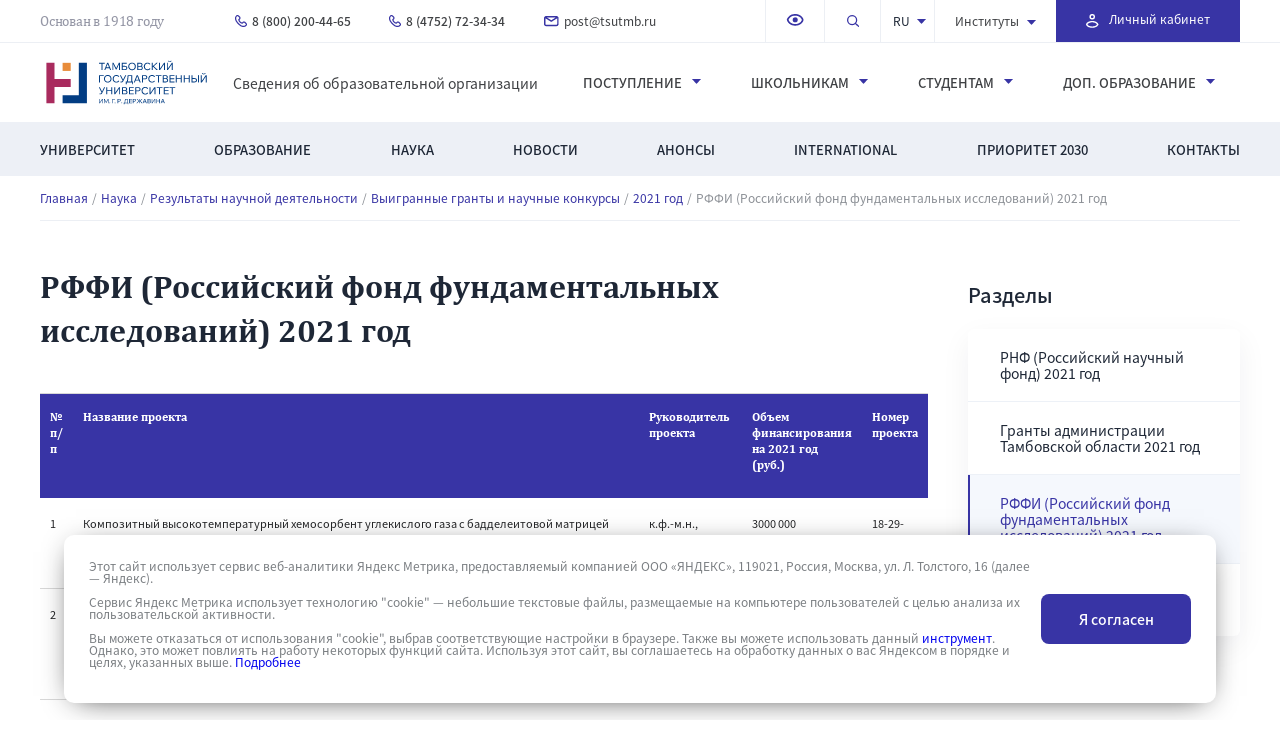

--- FILE ---
content_type: text/html; charset=UTF-8
request_url: https://tsutmb.ru/nayk/rezultatyi_nauchnoj_deyatelnosti/grantyi_i_konkursyi/2021_god/rffi_rossiyskiy_fond_fundamentalnykh_issledovaniy_2021_god/
body_size: 28144
content:
<!DOCTYPE html>
<html lang="ru">
<head>
    <meta name="yandex-verification" content="36e2296ac3d878ff"/>
    <!-- Yandex.Metrika counter -->
    <!--    <noscript><div><img src="https://mc.yandex.ru/watch/86229657" style="position:absolute; left:-9999px;" alt="" /></div></noscript>
	-->
    <!-- /Yandex.Metrika counter -->
    <meta charset="UTF-8">
    <meta name="viewport" content="width=device-width, initial-scale=1.0">
    <meta http-equiv="X-UA-Compatible" content="ie=edge">
    <meta http-equiv="Cache-control" content="NO-CACHE">
	    <title>РФФИ (Российский фонд фундаментальных исследований) 2021 год</title>
	<meta http-equiv="Content-Type" content="text/html; charset=UTF-8" />
<script data-skip-moving="true">(function(w, d, n) {var cl = "bx-core";var ht = d.documentElement;var htc = ht ? ht.className : undefined;if (htc === undefined || htc.indexOf(cl) !== -1){return;}var ua = n.userAgent;if (/(iPad;)|(iPhone;)/i.test(ua)){cl += " bx-ios";}else if (/Windows/i.test(ua)){cl += ' bx-win';}else if (/Macintosh/i.test(ua)){cl += " bx-mac";}else if (/Linux/i.test(ua) && !/Android/i.test(ua)){cl += " bx-linux";}else if (/Android/i.test(ua)){cl += " bx-android";}cl += (/(ipad|iphone|android|mobile|touch)/i.test(ua) ? " bx-touch" : " bx-no-touch");cl += w.devicePixelRatio && w.devicePixelRatio >= 2? " bx-retina": " bx-no-retina";if (/AppleWebKit/.test(ua)){cl += " bx-chrome";}else if (/Opera/.test(ua)){cl += " bx-opera";}else if (/Firefox/.test(ua)){cl += " bx-firefox";}ht.className = htc ? htc + " " + cl : cl;})(window, document, navigator);</script>


<link href="/local/templates/tsu/css/slick.css?16330781861590" type="text/css"  data-template-style="true"  rel="stylesheet" />
<link href="/local/templates/tsu/css/style.css?1743580092120038" type="text/css"  data-template-style="true"  rel="stylesheet" />
<link href="/local/templates/tsu/css/abityrientu.css?171387445839516" type="text/css"  data-template-style="true"  rel="stylesheet" />
<link href="/local/templates/tsu/css/institut.css?171577628214961" type="text/css"  data-template-style="true"  rel="stylesheet" />
<link href="/local/templates/tsu/css/new-styles.css?1726649275124906" type="text/css"  data-template-style="true"  rel="stylesheet" />
<link href="/local/templates/tsu/css/datepicker.min.css?163307818613922" type="text/css"  data-template-style="true"  rel="stylesheet" />
<link href="/local/templates/tsu/css/jquery.mCustomScrollbar.min.css?163307819342839" type="text/css"  data-template-style="true"  rel="stylesheet" />
<link href="/local/templates/tsu/css/news.css?17168936539622" type="text/css"  data-template-style="true"  rel="stylesheet" />
<link href="/local/templates/tsu/css/number_plugin.css?16330781851767" type="text/css"  data-template-style="true"  rel="stylesheet" />
<link href="/local/templates/tsu/css/jquery.fancybox.min.css?163307818612795" type="text/css"  data-template-style="true"  rel="stylesheet" />
<link href="/local/templates/tsu/css/swiper.css?163307819213620" type="text/css"  data-template-style="true"  rel="stylesheet" />
<link href="/local/templates/tsu/css/bootstrap-3-4-1.css?1709550998150074" type="text/css"  data-template-style="true"  rel="stylesheet" />
<link href="/local/templates/tsu/styles.css?1725953450259" type="text/css"  data-template-style="true"  rel="stylesheet" />







											


														

		


	
</head>
<body>
<!-- Top.Mail.Ru counter -->
<noscript>
    <div><img src="https://top-fwz1.mail.ru/counter?id=3513922;js=na" style="position:absolute;left:-9999px;"
              alt="Top.Mail.Ru"/></div>
</noscript>
<!-- /Top.Mail.Ru counter -->
<!-- Top.Mail.Ru counter -->
<noscript>
    <div><img src="https://top-fwz1.mail.ru/counter?id=3603579;js=na" style="position:absolute;left:-9999px;"
              alt="Top.Mail.Ru"/></div>
</noscript>
<!-- /Top.Mail.Ru counter -->


<header class="header">
    <div class="header__row">
        <nav class="header__menu menu">
            <div class="menu__body__top">
                <div class="container flex">
                    <a href="/" class="header__logo__mob"><img src="/local/templates/tsu/img/logo.svg"
                                                               height="53px" alt="logo"></a>
                    <div class="founded__by">
											Основан в 1918 году                    </div>
									<ul class="menu__list flex">
	<li>
	    <a href="tel:+78002004465" class="menu__link tel">
	        <svg xmlns="http://www.w3.org/2000/svg" width="12" height="12" viewBox="0 0 12 12">
	            <g>
	                <g>
	                    <g>
	                        <path fill="#3834a4"
	                              d="M2.948 1.371l.01.01 1.284 1.23c.075.078.142.23.142.43 0 .203-.07.357-.145.434l-.856.857a.6.6 0 0 0-.17.508c.132.918.69 1.833 1.385 2.534.695.7 1.61 1.272 2.547 1.405a.6.6 0 0 0 .51-.17l.855-.858c.076-.076.23-.145.43-.145.202 0 .355.07.431.145l1.284 1.286c.076.077.145.231.145.434 0 .203-.07.357-.146.433-.698.7-1.623.896-1.927.896-.826 0-1.416-.053-2.098-.372-.706-.33-1.556-.968-2.824-2.238-1.25-1.253-1.892-2.211-2.227-2.978-.33-.754-.378-1.36-.378-1.956 0-.376.046-.665.166-.943.12-.284.335-.597.728-.991.066-.066.205-.13.404-.121a.69.69 0 0 1 .45.17zM2.544.001c-.439-.016-.938.11-1.3.473-.461.463-.782.9-.982 1.367C.061 2.312 0 2.774 0 3.256c0 .688.059 1.476.478 2.436.414.948 1.162 2.026 2.478 3.345 1.298 1.301 2.266 2.058 3.164 2.478.921.43 1.72.485 2.607.485.572 0 1.82-.289 2.777-1.248.352-.352.496-.84.496-1.281 0-.44-.144-.929-.496-1.281L10.22 6.904c-.352-.353-.84-.498-1.28-.498-.44 0-.929.145-1.28.498l-.626.627c-.526-.15-1.095-.508-1.585-1.002s-.84-1.063-.988-1.58l.626-.627c.352-.352.496-.84.496-1.28 0-.441-.144-.93-.496-1.282l-.01-.01L3.792.519c-.34-.338-.81-.5-1.248-.517z"/>
	                    </g>
	                </g>
	            </g>
	        </svg>
	        8 (800) 200-44-65
	    </a>
	</li>
	<li>
	    <a href="tel:+74752723434" class="menu__link tel">
	        <svg xmlns="http://www.w3.org/2000/svg" width="12" height="12" viewBox="0 0 12 12">
	            <g>
	                <g>
	                    <g>
	                        <path fill="#3834a4"
	                              d="M2.948 1.371l.01.01 1.284 1.23c.075.078.142.23.142.43 0 .203-.07.357-.145.434l-.856.857a.6.6 0 0 0-.17.508c.132.918.69 1.833 1.385 2.534.695.7 1.61 1.272 2.547 1.405a.6.6 0 0 0 .51-.17l.855-.858c.076-.076.23-.145.43-.145.202 0 .355.07.431.145l1.284 1.286c.076.077.145.231.145.434 0 .203-.07.357-.146.433-.698.7-1.623.896-1.927.896-.826 0-1.416-.053-2.098-.372-.706-.33-1.556-.968-2.824-2.238-1.25-1.253-1.892-2.211-2.227-2.978-.33-.754-.378-1.36-.378-1.956 0-.376.046-.665.166-.943.12-.284.335-.597.728-.991.066-.066.205-.13.404-.121a.69.69 0 0 1 .45.17zM2.544.001c-.439-.016-.938.11-1.3.473-.461.463-.782.9-.982 1.367C.061 2.312 0 2.774 0 3.256c0 .688.059 1.476.478 2.436.414.948 1.162 2.026 2.478 3.345 1.298 1.301 2.266 2.058 3.164 2.478.921.43 1.72.485 2.607.485.572 0 1.82-.289 2.777-1.248.352-.352.496-.84.496-1.281 0-.44-.144-.929-.496-1.281L10.22 6.904c-.352-.353-.84-.498-1.28-.498-.44 0-.929.145-1.28.498l-.626.627c-.526-.15-1.095-.508-1.585-1.002s-.84-1.063-.988-1.58l.626-.627c.352-.352.496-.84.496-1.28 0-.441-.144-.93-.496-1.282l-.01-.01L3.792.519c-.34-.338-.81-.5-1.248-.517z"/>
	                    </g>
	                </g>
	            </g>
	        </svg>
	        8 (4752) 72-34-34
	    </a>
	</li>
	<li>
	    <a href="mailto:post@tsutmb.ru" class="menu__link mail">
	        <svg xmlns="http://www.w3.org/2000/svg" width="15" height="11" viewBox="0 0 15 11">
	            <g>
	                <g>
	                    <g>
	                        <path fill="#3834a4"
	                              d="M7.295 4.25L2.837 1.46h8.916zM7.3 5.97l5.84-3.65v5.71a.73.73 0 0 1-.73.73H2.19a.73.73 0 0 1-.73-.73V2.32zM2.19 0C.98 0 0 .98 0 2.19v5.84c0 1.21.98 2.19 2.19 2.19h10.22c1.21 0 2.19-.98 2.19-2.19V2.19C14.6.98 13.62 0 12.41 0z"/>
	                    </g>
	                </g>
	            </g>
	        </svg>
	        post@tsutmb.ru
	    </a>
	</li>
</ul>
                    <div class="menu__container flex">
                        <ul class="top__right flex">
                            <li class="li-drop-vrsion">
                                <a itemprop="copy" href="/nayk/rezultatyi_nauchnoj_deyatelnosti/grantyi_i_konkursyi/2021_god/rffi_rossiyskiy_fond_fundamentalnykh_issledovaniy_2021_god/?special_version=Y" class="top-header-links toggle-drop-down-version"
                                   data-toggle="tooltip" title="Версия сайта для слабовидящих">
									<span class="fa-low-vision">
										<img src="/local/templates/tsu/img/Icon_view_outline.svg" alt="img">
									</span>
                                </a>
                                <div class="drop-down-version drop-down-version--desktop" style="display: none !important;">
                                    <div class="drop-down-version__title">Версия для слабовидящих</div>
                                    <div class="drop-down-version__line">
                                        <div class="drop-down-version__sub-title">Размер шрифта:</div>
                                        <div class="drop-down-version__right">
                                            <div data-control-size="def"
                                                 class="drop-down-version__wrap-item drop-down-version__wrap-item--active">
                                                <div class="drop-down-version__small-text">Аб</div>
                                            </div>
                                            <div data-control-size="big" class="drop-down-version__wrap-item">
                                                <div class="drop-down-version__big-text">Аб</div>
                                            </div>
                                        </div>
                                    </div>
                                    <div class="drop-down-version__line">
                                        <div class="drop-down-version__sub-title">Цветовая схема:</div>
                                        <div class="drop-down-version__right">
                                            <div data-control-color="light"
                                                 class="drop-down-version__wrap-item drop-down-version__wrap-item--active">
                                                <svg class="drop-down-version__icon drop-down-version__icon--color">
                                                    <use href="/local/templates/tsu/sprite/sprite.svg#color"></use>
                                                </svg>
                                            </div>
                                            <div data-control-color="dark" class="drop-down-version__wrap-item">
                                                <svg class="drop-down-version__icon">
                                                    <use href="/local/templates/tsu/sprite/sprite.svg#color"></use>
                                                </svg>
                                            </div>
                                        </div>
                                    </div>
                                    <div class="drop-down-version__line">
                                        <div class="drop-down-version__sub-title">Изображения:</div>
                                        <div class="drop-down-version__right">
                                            <div data-control-image="image"
                                                 class="drop-down-version__wrap-item drop-down-version__wrap-item--active">
                                                <svg class="drop-down-version__icon drop-down-version__icon--color">
                                                    <use href="/local/templates/tsu/sprite/sprite.svg#image"></use>
                                                </svg>
                                            </div>
                                            <div data-control-image="no-image" class="drop-down-version__wrap-item">
                                                <svg class="drop-down-version__icon">
                                                    <use href="/local/templates/tsu/sprite/sprite.svg#no-image"></use>
                                                </svg>
                                            </div>
                                        </div>
                                    </div>
                                </div>
                            </li>
                            <li class="will__disappear">
                                <a href="#" class="search">
                                    <svg xmlns="http://www.w3.org/2000/svg" width="13" height="12" viewBox="0 0 13 12">
                                        <g>
                                            <g>
                                                <g>
                                                    <path fill="#3834a5"
                                                          d="M0 5.12a5.12 5.12 0 1 1 10.24 0A5.12 5.12 0 0 1 0 5.12zm5.12-3.84a3.84 3.84 0 1 0 0 7.68 3.84 3.84 0 0 0 0-7.68z"/>
                                                </g>
                                                <g>
                                                    <path fill="#3834a5"
                                                          d="M7.867 7.867a.64.64 0 0 1 .906 0l3.159 2.93a.64.64 0 0 1-.906.905l-3.159-2.93a.64.64 0 0 1 0-.905z"/>
                                                </g>
                                            </g>
                                        </g>
                                    </svg>
                                </a>
                            </li>
                            <li class="language">
                                <div class="select-language">
                                    <div class="select-language__result">ru</div>

                                    <div class="select-language__modal select-language__modal--close">
                                        <a href="/" class="select-language__value">ru</a>
                                        <a href="https://eng.tsutmb.ru/" target="_blank" class="select-language__value">en</a>
                                        <a href="https://eng.tsutmb.ru/cn/" target="_blank"
                                           class="select-language__value">cn</a>
                                    </div>
                                </div>
                            </li>
													

							<li class="institutions"><a href="/institutes/">Институты		            <svg xmlns="http://www.w3.org/2000/svg" width="9" height="5" viewBox="0 0 9 5">
		                <g>
		                    <g transform="rotate(-90 4.5 2.5)">
		                        <path fill="#3834a4" d="M7 7L2 2.5 7-2"/>
		                    </g>
		                </g>
		            </svg>
	            </a>
	            <div class="wrapper__submenu submenu-right-pos submenu-right-pos--institut">
	                <div class="submenu flex">
	                		                		<div class="sub__left">
	                				                				<div><a href="/institutes/imfit/">Инженерно-технический институт</a></div>
	                				                				<div><a href="/institutes/med/">Институт медицины и здоровьесбережения</a></div>
	                				                				<div><a href="/institutes/ped/">Институт педагогики </a></div>
	                				                				<div><a href="/institutes/law/">Институт права и национальной безопасности</a></div>
	                				                				<div><a href="/institutes/army/">Военный учебный центр</a></div>
	                				                		</div>
	                		<div class="sub__right">
	                												<div><a href="/institutes/culture/">Институт экономики, информационных технологий и креативных индустрий</a></div>
										                												<div><a href="/institutes/history/">Факультет истории, политологии и филологии</a></div>
										                												<div><a href="/institutes/sport/">Факультет физической культуры и спорта</a></div>
										                												<div><a href="/institutes/mezhdunarodnyi/">Международный факультет</a></div>
										                												<div><a href="/institutes/lyceum/">Державинский лицей</a></div>
										                				                		</div>
	                		                </div>
	            </div>
	        </li>
	    		                        </ul>
											<div class="personal__account">
    <a href="https://tsutmb.ru/link_lk.php" target="_blank">
        <svg xmlns="http://www.w3.org/2000/svg" width="13" height="14" viewbox="null">
            <g>
                <g>
                    <g>
                        <path fill="#fff" d="M3.46 2.765a2.765 2.765 0 1 1 5.53 0 2.765 2.765 0 0 1-5.53 0zm2.77-1.383a1.387 1.387 0 1 0 0 2.775 1.387 1.387 0 0 0 0-2.775z"></path>
                    </g>
                    <g>
                        <path fill="#fff" d="M2.949 7.56c1.204-.462 2.498-.65 3.272-.65.774 0 2.068.188 3.272.65 1.175.453 2.466 1.246 2.913 2.587a.691.691 0 0 1 0 .438c-.432 1.296-1.496 2.104-2.636 2.579-1.142.476-2.447.658-3.55.658-1.101 0-2.406-.182-3.548-.658-1.14-.475-2.204-1.283-2.637-2.58a.691.691 0 0 1 0-.437c.447-1.34 1.739-2.134 2.914-2.586zm-1.514 2.811c.304.665.927 1.166 1.768 1.517.932.388 2.046.552 3.018.552.971 0 2.086-.164 3.017-.552.842-.35 1.464-.852 1.768-1.517-.313-.634-1.044-1.149-2.01-1.52-1.042-.4-2.167-.559-2.775-.559-.608 0-1.734.158-2.776.56-.965.37-1.696.885-2.01 1.52z"></path>
                    </g>
                </g>
            </g>
        </svg>
        <span>Личный кабинет</span>
    </a>
</div><br>                    </div>
                    <div class="header__burger">
                        <input type="checkbox" id="hmt_16" class="hidden-menu-ticker">
                        <label class="btn-menu standarthover" for="hmt_16">
                            <span class="first"></span>
                            <span class="second"></span>
                            <span class="third"></span>
                        </label>
                        <div class="hidden-menu">
                            <div class="hidden__menu__content">
                                <div class="mobile__header flex">
                                    <div class="language">
                                        <div class="select-language">
                                            <div class="select-language__result">ru</div>

                                            <div class="select-language__modal select-language__modal--close">
                                                <a href="/" class="select-language__value">ru</a>
                                                <a href="https://eng.tsutmb.ru/" target="_blank"
                                                   class="select-language__value">en</a>
                                                <a href="https://eng.tsutmb.ru/cn/" target="_blank"
                                                   class="select-language__value">cn</a>
                                            </div>
                                        </div>
                                    </div>

																	<div class="personal__account">
    <a href="https://tsutmb.ru/link_lk.php" target="_blank">
        <svg xmlns="http://www.w3.org/2000/svg" width="13" height="14" viewbox="null">
            <g>
                <g>
                    <g>
                        <path fill="#fff" d="M3.46 2.765a2.765 2.765 0 1 1 5.53 0 2.765 2.765 0 0 1-5.53 0zm2.77-1.383a1.387 1.387 0 1 0 0 2.775 1.387 1.387 0 0 0 0-2.775z"></path>
                    </g>
                    <g>
                        <path fill="#fff" d="M2.949 7.56c1.204-.462 2.498-.65 3.272-.65.774 0 2.068.188 3.272.65 1.175.453 2.466 1.246 2.913 2.587a.691.691 0 0 1 0 .438c-.432 1.296-1.496 2.104-2.636 2.579-1.142.476-2.447.658-3.55.658-1.101 0-2.406-.182-3.548-.658-1.14-.475-2.204-1.283-2.637-2.58a.691.691 0 0 1 0-.437c.447-1.34 1.739-2.134 2.914-2.586zm-1.514 2.811c.304.665.927 1.166 1.768 1.517.932.388 2.046.552 3.018.552.971 0 2.086-.164 3.017-.552.842-.35 1.464-.852 1.768-1.517-.313-.634-1.044-1.149-2.01-1.52-1.042-.4-2.167-.559-2.775-.559-.608 0-1.734.158-2.776.56-.965.37-1.696.885-2.01 1.52z"></path>
                    </g>
                </g>
            </g>
        </svg>
        <span>Личный кабинет</span>
    </a>
</div><br>                                </div>
                                <div class="visually__impaired">
                                    <a itemprop="copy" href="#" class="top-header-links toggle-mobile-version"
                                       data-toggle="tooltip" title="Версия сайта для слабовидящих">
											<span class="fa-low-vision">
												<svg xmlns="http://www.w3.org/2000/svg" width="18" height="12"
                                                     viewBox="0 0 18 12">
													<g>
														<g>
															<g>
																<path fill="#3834a5"
                                                                      d="M.863 5.656C1.356 3.684 3.73 0 9.208 0c5.478 0 7.852 3.684 8.345 5.656l.049.195-.045.196c-.495 2.143-2.888 5.671-8.349 5.671-5.507 0-7.85-3.842-8.34-5.639L.81 5.87zm1.685.193c.476 1.377 2.334 4.195 6.655 4.195 4.385 0 6.213-2.649 6.66-4.177-.456-1.445-2.302-4.193-6.66-4.193-4.34 0-6.189 2.725-6.655 4.175z"/>
															</g>
															<g>
																<path fill="#3834a5"
                                                                      d="M6.7 5.861a2.511 2.511 0 1 1 5.022 0 2.511 2.511 0 0 1-5.022 0z"/>
															</g>
														</g>
													</g>
												</svg>
											</span>
                                        Версия для слабовидящих
                                    </a>
                                    <div class="drop-down-version drop-down-version--mobile">
                                        <div class="drop-down-version__line">
                                            <div class="drop-down-version__sub-title">Размер шрифта:</div>

                                            <div class="drop-down-version__right">
                                                <div data-control-size="def"
                                                     class="drop-down-version__wrap-item drop-down-version__wrap-item--active">
                                                    <div class="drop-down-version__small-text">Аб</div>
                                                </div>

                                                <div data-control-size="big" class="drop-down-version__wrap-item">
                                                    <div class="drop-down-version__big-text">Аб</div>
                                                </div>
                                            </div>
                                        </div>

                                        <div class="drop-down-version__line">
                                            <div class="drop-down-version__sub-title">Цветовая схема:</div>

                                            <div class="drop-down-version__right">
                                                <div data-control-color="light"
                                                     class="drop-down-version__wrap-item drop-down-version__wrap-item--active">
                                                    <svg class="drop-down-version__icon drop-down-version__icon--color">
                                                        <use href="/local/templates/tsu/sprite/sprite.svg#color"></use>
                                                    </svg>
                                                </div>

                                                <div data-control-color="dark" class="drop-down-version__wrap-item">
                                                    <svg class="drop-down-version__icon">
                                                        <use href="/local/templates/tsu/sprite/sprite.svg#color"></use>
                                                    </svg>
                                                </div>
                                            </div>
                                        </div>

                                        <div class="drop-down-version__line">
                                            <div class="drop-down-version__sub-title">Изображения:</div>

                                            <div class="drop-down-version__right">
                                                <div data-control-image="image"
                                                     class="drop-down-version__wrap-item drop-down-version__wrap-item--active">
                                                    <svg class="drop-down-version__icon drop-down-version__icon--color">
                                                        <use href="/local/templates/tsu/sprite/sprite.svg#image"></use>
                                                    </svg>
                                                </div>

                                                <div data-control-image="no-image" class="drop-down-version__wrap-item">
                                                    <svg class="drop-down-version__icon">
                                                        <use href="/local/templates/tsu/sprite/sprite.svg#no-image"></use>
                                                    </svg>
                                                </div>
                                            </div>
                                        </div>
                                    </div>
                                </div>
                                <div class="center__menu">
																	
<form action="/search/index.php">
	<div class="big__search">
    	<div>
    			        	<input type="search" name="q" placeholder="Поиск по сайту…" onfocus="this.placeholder=''">
	        	    </div>
	    <button name="s">
	        <svg xmlns="http://www.w3.org/2000/svg" width="14" height="14"
	             viewBox="0 0 14 14">
	            <g>
	                <g>
	                    <path fill=""
	                          d="M8.8 5.2c0 2-1.6 3.6-3.6 3.6S1.6 7.2 1.6 5.2s1.6-3.6 3.6-3.6 3.6 1.6 3.6 3.6zM5.2 0a5.2 5.2 0 0 0 0 10.4 5.212 5.212 0 0 0 3.384-1.248l.216.216V10l4 4 1.2-1.2-4-4h-.632l-.216-.216A5.212 5.212 0 0 0 10.4 5.2 5.2 5.2 0 0 0 5.2 0z">
	                    </path>
	                </g>
	            </g>
	        </svg>
	    </button>
	</div>
</form>                                    <div class="container flex">
                                        <a href="/" class="header__logo"><img
                                                    src="/local/templates/tsu/img/logo.svg" height="53px"
                                                    alt="logo"></a>
																			<a href="https://tsutmb.ru/sveden/" class="info__center">
Сведения об образовательной организации</a>																			
<ul class="center__link flex">
	
		
					<li class="has-children">Институты			    <div class="menu__sub">
			        <a class="menu-close" href="#"></a>
			        <div class="submenu flex">
		
		
	
		
									<div><a href="/institutes/imfit/">Инженерно-технический институт</a></div>
					
		
	
		
									<div><a href="/institutes/med/">Институт медицины и здоровьесбережения</a></div>
					
		
	
		
									<div><a href="/institutes/ped/">Институт педагогики </a></div>
					
		
	
		
									<div><a href="/institutes/law/">Институт права и национальной безопасности</a></div>
					
		
	
		
									<div><a href="/institutes/culture/">Институт экономики, информационных технологий и креативных индустрий</a></div>
					
		
	
		
									<div><a href="/institutes/history/">Факультет истории, политологии и филологии</a></div>
					
		
	
		
									<div><a href="/institutes/sport/">Факультет физической культуры и спорта</a></div>
					
		
	
		
									<div><a href="/institutes/mezhdunarodnyi/">Международный факультет</a></div>
					
		
	
		
									<div><a href="/institutes/lyceum/">Державинский лицей</a></div>
					
		
	
		
									<div><a href="/institutes/army/">Военный учебный центр</a></div>
					
		
	
					</div></div></li>		
					<li class="has-children">Поступление			    <div class="menu__sub">
			        <a class="menu-close" href="#"></a>
			        <div class="submenu flex">
		
		
	
		
									<div><a href="/postuplenie/">Выберите специальность/направление/профиль</a></div>
					
		
	
		
									<div><a href="/abiturientu/pravila-priema/normativno_pravovoe_obespechenie_priema/">Правила приема / Программы вступительных испытаний</a></div>
					
		
	
		
									<div><a href="/abiturientu/kalkulyator_ege/">Калькулятор ЕГЭ</a></div>
					
		
	
		
									<div><a href="/abiturientu/raspisanie-i-rezultatyi-vstupitelnyix-ispyitanij/">Расписание и результаты вступительных испытаний</a></div>
					
		
	
		
									<div><a href="/postuplenie/#faq">Часто задаваемые вопросы</a></div>
					
		
	
		
									<div><a href="/abiturientu/informacziya-o-postuplenii-dlya-licz-s-ovz/">Информация о поступлении для лиц с ОВЗ</a></div>
					
		
	
		
									<div><a href="/abiturientu/perevod-iz-drugikh-obrazovatelnykh-uchrezhdeniy/">Перевод из других образовательных учреждений</a></div>
					
		
	
		
									<div><a href="/institutes/army/postupayushchim/">Военный учебный центр</a></div>
					
		
	
		
									<div><a href="/abiturientu/stoimost-obucheniya/">Стоимость обучения</a></div>
					
		
	
		
									<div><a href="/abiturientu/spiski-postupayushchikh/">Конкурсные списки</a></div>
					
		
	
		
									<div><a href="/abiturientu/podannye-zayavleniya/">Информация о количестве поданных заявлений/списки лиц, подавших документы</a></div>
					
		
	
		
									<div><a href="/abiturientu/hostels/">Общежитие</a></div>
					
		
	
		
									<div><a href="/abiturientu/prikazy-o-zachislenii/">Приказы/Сведения о зачислении</a></div>
					
		
	
		
									<div><a href="/abiturientu/internet-priemnaya/">Интернет-приемная</a></div>
					
		
	
		
									<div><a href="/contacts/priemnaya/">Контакты</a></div>
					
		
	
		
									<div><a href="/abiturientu/targeted_training/">Целевое обучение</a></div>
					
		
	
		
									<div><a href="/abiturientu/guide/">Краткий гайд первокурсника</a></div>
					
		
	
					</div></div></li>		
					<li class="has-children">Школьникам			    <div class="menu__sub">
			        <a class="menu-close" href="#"></a>
			        <div class="submenu flex">
		
		
	
		
									<div><a href="/institutes/lyceum/obuchenie/raspisanie/">Державинский лицей - расписание</a></div>
					
		
	
		
									<div><a href="/shkolnikam/grafik-vstrech-s-abiturientami/">График Дней открытых дверей</a></div>
					
		
	
		
									<div><a href="/shkolnikam/obshcherazvivayushchie-programmy/">Общеразвивающие программы</a></div>
					
		
	
		
									<div><a href="/shkolnikam/olimpiady-i-konkursy/">Олимпиады и конкурсы</a></div>
					
		
	
		
									<div><a href="/about/str/czentryi/tsentr-odaryennykh-detey/">Центр одарённых детей</a></div>
					
		
	
		
									<div><a href="/institutes/med/about/tsentry-i-laboratorii/czentr-dopolnitelnyix-uslug/shkola-yunogo-medika/">Школа юного медика</a></div>
					
		
	
					</div></div></li>		
					<li class="has-children">Студентам			    <div class="menu__sub">
			        <a class="menu-close" href="#"></a>
			        <div class="submenu flex">
		
		
	
		
									<div><a href="https://tsutmb.ru/students/raspisanie/">Расписание</a></div>
					
		
	
		
									<div><a href="/students/volontyorskoe_dvizhenie/">Волонтёрское движение</a></div>
					
		
	
		
									<div><a href="https://tsutmb.ru/edinoe_okno/">Единое окно для молодых семей в образовательных организациях</a></div>
					
		
	
		
									<div><a href="/edinoe_okno_2/#/">Интерактивная карта России, информирующая о мерах поддержки молодых семей и семей с детьми, реализуемых регионами и университетами России</a></div>
					
		
	
		
									<div><a href="/files/www/stydenty/korpor_standart_tgu_2025.pdf">Корпоративный демографический стандарт</a></div>
					
		
	
		
									<div><a href="/students/komnata-materi-i-rebenka-i-gruppa-kratkovremennogo-prebyvaniya-detey/">Комната матери и ребенка и группа кратковременного пребывания детей</a></div>
					
		
	
		
									<div><a href="/students/meryi_soczialnoj_podderzhki/">Меры социальной поддержки</a></div>
					
		
	
		
									<div><a href="/students/sovet_obuchayushhixsya/">Совет обучающихся</a></div>
					
		
	
		
									<div><a href="/students/studencheskoe-nauchnoe-obshchestvo/">Общеуниверситетское  студенческое научное общество</a></div>
					
		
	
		
									<div><a href="/students/studencheskij_otryad_oxranyi_pravoporyadka/">Студенческий отряд охраны правопорядка «Держава»</a></div>
					
		
	
		
									<div><a href="/students/pravovoj_likbez/">Студенческая правовая консультация</a></div>
					
		
	
		
									<div><a href="https://www.tsutmb.ru/rso/">Российские студенческие отряды</a></div>
					
		
	
		
									<div><a href="/students/studencheskij_mfcz/">Студенческий МФЦ</a></div>
					
		
	
		
									<div><a href="https://welcome-book.tilda.ws/tsu_friendly">ТГУ friendly</a></div>
					
		
	
		
									<div><a href="/students/profilaktika-grippa-i-orvi/">Профилактика гриппа и ОРВИ</a></div>
					
		
	
		
									<div><a href="/sveden/paid_edu/">Об утверждении стоимости обучения по каждой образовательной программе</a></div>
					
		
	
		
									<div><a href="/students/olimpiady-i-konkursy/">Олимпиады и конкурсы</a></div>
					
		
	
		
									<div><a href="/students/tsentr-psikhologicheskogo-soprovozhdeniya-obuchayushchikhsya/">Центр психологического сопровождения обучающихся</a></div>
					
		
	
		
									<div><a href="https://vk.com/rabota_68?from=search">Центр карьеры Державинского университета</a></div>
					
		
	
		
									<div><a href="/students/studencheskie-konstruktorskie-byuro/">Студенческие конструкторские бюро</a></div>
					
		
	
		
									<div><a href="/students/natsionalnyy-proekt-molodyezh-i-deti/">Национальный проект «Молодёжь и дети»</a></div>
					
		
	
		
									<div><a href="/abiturientu/guide/">Краткий гайд первокурсника</a></div>
					
		
	
		
									<div><a href="/students/meropriyatiya/">Записаться на мероприятие</a></div>
					
		
	
		
									<div><a href="/students/obedinennyy-studencheskiy-nauchnyy-sovet/">Объединенный студенческий научный совет</a></div>
					
		
	
		
									<div><a href="/sveden/paid_edu/">Платные образовательные услуги</a></div>
					
		
	
					</div></div></li>		
					<li class="has-children">Доп. образование			    <div class="menu__sub">
			        <a class="menu-close" href="#"></a>
			        <div class="submenu flex">
		
		
	
		
									<div><a href="/ido/czentryi/ido/">Институт дополнительного образования и профессиональной переподготовки</a></div>
					
		
	
		
									<div><a href="/ido/czentryi/akkreditaczionno-simulyaczionnii-czentr/">Аккредитационно-симуляционный центр</a></div>
					
		
	
		
									<div><a href="/ido/czentryi/czentr-ieus/">Центр дополнительных услуг Института экономики, управления и сервиса</a></div>
					
		
	
		
									<div><a href="/ido/czentryi/inostrannyix-yazyikov/">Центр иностранных языков</a></div>
					
		
	
		
									<div><a href="/ido/czentryi/fiesta/">Центр бальной хореографии «Фиеста – ТГУ»</a></div>
					
		
	
		
									<div><a href="/ido/czentryi/fizkulturno-obrazovatelnii-czentr/">Спортклуб</a></div>
					
		
	
		
									<div><a href="/ido/czentryi/bespilotnii-sistemi/">Центр компетенций в сфере БАС</a></div>
					
		
	
		
									<div><a href="/ido/czentryi/birzhevogo-dela/">Центр Биржевого дела</a></div>
					
		
	
		
									<div><a href="/ido/czentryi/contacts/">Контакты</a></div>
					
		
	
			</div></div>	</ul>
                                    </div>
                                </div>
                                <div class="bottom__menu">
                                    <div class="container">
																			
<ul class="center__link flex">
	
		
					<li class="has-children">Университет			    <div class="menu__sub">
			        <a class="menu-close" href="#"></a>
			        <div class="submenu flex">
		
		
	
		
									<div><a href="https://tsutmb.ru/sveden/">Сведения об образовательной организации</a></div>
					
		
	
		
									<div><a href="/about/docs/">Документы и реквизиты</a></div>
					
		
	
		
									<div><a href="/about/str/">Руководство и структура</a></div>
					
		
	
		
									<div><a href="/about/rasp/">Расположение</a></div>
					
		
	
		
									<div><a href="/about/miss/">Миссия университета</a></div>
					
		
	
		
									<div><a href="/about/hist/">История Державинского университета</a></div>
					
		
	
		
									<div><a href="/about/derzhavinskiy-segodnya/">Державинский сегодня</a></div>
					
		
	
		
									<div><a href="/about/politika-nediskriminatsii/">Политика недискриминации</a></div>
					
		
	
		
									<div><a href="/about/protivodejstvie_terrorizmu/">Противодействие терроризму</a></div>
					
		
	
		
									<div><a href="/about/protivodejstvie_korrupczii/">Противодействие коррупции</a></div>
					
		
	
		
									<div><a href="https://sdg-and-esg.tsutmb.ru/">Университет и Цели устойчивого развития</a></div>
					
		
	
		
									<div><a href="/about/gosuslugi/">Преимущества использования государственных услуг</a></div>
					
		
	
		
									<div><a href="/about/obrashhenie_grazhdan/">Информация о федеральных государственных гражданских служащих Минюста России</a></div>
					
		
	
		
									<div><a href="/about/obuchenie-sluzheniem/">Обучение служением</a></div>
					
		
	
		
									<div><a href="/about/derzhavinskiy-pomogaet-uchastnikam-svo-i-ikh-semyam/">Державинский помогает участникам СВО и их семьям</a></div>
					
		
	
		
									<div><a href="/about/obratnaya-svyaz/">Обратная связь</a></div>
					
		
	
		
									<div><a href="/about/korporativnyy-demograficheskiy-standart/">Корпоративный демографический стандарт</a></div>
					
		
	
		
									<div><a href="/files/www/o_vyze/polozheniya/2025_04_25_pomogi_mame_ychitsya.pdf">Помоги маме учиться</a></div>
					
		
	
		
									<div><a href="https://fck-tsu68.ru/">Фонд целевого капитала</a></div>
					
		
	
		
									<div><a href="/about/telefonnyij_spravochnik/">Телефонный справочник</a></div>
					
		
	
					</div></div></li>		
					<li class="has-children">Образование			    <div class="menu__sub">
			        <a class="menu-close" href="#"></a>
			        <div class="submenu flex">
		
		
	
		
									<div><a href="https://tsutmb.ru/link_lk.php">Электронная образовательная среда Moodle</a></div>
					
		
	
		
									<div><a href="/sveden/education/">Образование</a></div>
					
		
	
		
									<div><a href="/sveden/edustandarts/">Образовательные стандарты</a></div>
					
		
	
		
									<div><a href="/obu4enie/norm_documents_umu/">Нормативные документы</a></div>
					
		
	
		
									<div><a href="/obu4enie/otsenka_kachestva_obrazovaniya/">Оценка качества образования</a></div>
					
		
	
		
									<div><a href="/obu4enie/poleznye_ssylki/">Полезные ссылки</a></div>
					
		
	
		
									<div><a href="/obu4enie/innovatsionnaya_ploshchadka/">Федеральная инновационная площадка</a></div>
					
		
	
		
									<div><a href="/obu4enie/kod_budushchego/">Код будущего</a></div>
					
		
	
		
									<div><a href="/obu4enie/vypiski_po_perevodu_obuchayushchikhsya/">Выписки из протоколов заседания Комиссии по переводу обучающихся</a></div>
					
		
	
		
									<div><a href="/obu4enie/ankety_dlya_oprosa_grazhdan/">Анкеты для опроса граждан</a></div>
					
		
	
					</div></div></li>		
					<li class="has-children">Наука			    <div class="menu__sub">
			        <a class="menu-close" href="#"></a>
			        <div class="submenu flex">
		
		
	
		
									<div><a href="/nayk/natsionalnye_proekty_rossii/">Национальные проекты России</a></div>
					
		
	
		
									<div><a href="/nayk/novosti_nauki/">Новости</a></div>
					
		
	
		
									<div><a href="/nayk/zasluzhennyie_deyateli_nauki/">Заслуженные деятели науки</a></div>
					
		
	
		
									<div><a href="/nayk/nauchnyie_shkolyi_i_napravleniya/">Научные школы и направления</a></div>
					
		
	
		
									<div><a href="/nayk/nauchnyie_czentryi_i_laboratorii/">Научные центры и лаборатории</a></div>
					
		
	
		
									<div><a href="/nayk/nauchnyie_zhurnalyi_i_izdaniya/">Научные журналы и издания</a></div>
					
		
	
		
									<div><a href="/nayk/rezultatyi_nauchnoj_deyatelnosti/">Результаты научной деятельности</a></div>
					
		
	
		
									<div><a href="/nayk/nauchnyie_meropriyatiya/">Конференции</a></div>
					
		
	
		
									<div><a href="/nayk/aspirantura_i_doktorantura/">Аспирантура и докторантура</a></div>
					
		
	
		
									<div><a href="http://disser.tsutmb.ru/">Диссертационные советы</a></div>
					
		
	
		
									<div><a href="/nayk/nauchno_issledovatelskaya_rabota_studentov/">Научно-исследовательская работа студентов</a></div>
					
		
	
		
									<div><a href="/nayk/nauchno_texnicheskij_sovet/">Научно-технический совет</a></div>
					
		
	
		
									<div><a href="/nayk/lokalnye_normativnye_dokumenty/">Локальные нормативные документы</a></div>
					
		
	
		
									<div><a href="/nayk/nauchnye_konkursy_i_granty/">Научные конкурсы и гранты</a></div>
					
		
	
					</div></div></li>		
									<li><a href="/news/">Новости</a></li>
					
		
	
		
					<li class="has-children">Анонсы			    <div class="menu__sub">
			        <a class="menu-close" href="#"></a>
			        <div class="submenu flex">
		
		
	
		
									<div><a href="/ads/">Объявления</a></div>
					
		
	
		
									<div><a href="/events/">Мероприятия</a></div>
					
		
	
					</div></div></li>		
					<li class="has-children">International			    <div class="menu__sub">
			        <a class="menu-close" href="#"></a>
			        <div class="submenu flex">
		
		
	
		
									<div><a href="/international/mezhdunarodnaya_deyatelnost_tgu_imeni_g.r._derzhavina/">Международная деятельность Державинcкого</a></div>
					
		
	
		
									<div><a href="/international/mezhdunarodnoe_sotrudnichestvo/">Международное сотрудничество</a></div>
					
		
	
		
									<div><a href="/international/akademicheskaya_mobilnost/">Академическая мобильность</a></div>
					
		
	
		
									<div><a href="/international/projects/">Образовательные и социокультурные проекты</a></div>
					
		
	
		
									<div><a href="/international/centri/">Культурно-образовательные центры</a></div>
					
		
	
		
									<div><a href="/international/evropejskoe_prilozhenie_k_diplomu/">Европейское приложение к диплому</a></div>
					
		
	
		
									<div><a href="/international/internatioanal_students_in_tsu/">Обучение иностранных студентов</a></div>
					
		
	
		
									<div><a href="/about/str/czentryi/lokalnyij_czentr_testirovaniya/">Локальный центр тестирования</a></div>
					
		
	
		
									<div><a href="/international/kontaktyi/">Контакты</a></div>
					
		
	
		
									<div><a href="/international/vopros_otvet/">Вопрос – ответ</a></div>
					
		
	
					</div></div></li>		
					<li class="has-children">Приоритет 2030			    <div class="menu__sub">
			        <a class="menu-close" href="#"></a>
			        <div class="submenu flex">
		
		
	
		
									<div><a href="/priority2030/">Приоритет 2030</a></div>
					
		
	
		
									<div><a href="/priority2030/tsifrovaya-kafedra/">Цифровая кафедра</a></div>
					
		
	
					</div></div></li>		
									<li><a href="/contacts/">Контакты</a></li>
					
		
	
	</ul>
                                    </div>
                                </div>
															<ul class="menu__list__mob flex">
	<li>
	    <a href="tel:+78002004465" class="menu__link tel">
	        <svg xmlns="http://www.w3.org/2000/svg" width="12" height="12" viewBox="0 0 12 12">
	            <g>
	                <g>
	                    <g>
	                        <path fill="#3834a4"
	                              d="M2.948 1.371l.01.01 1.284 1.23c.075.078.142.23.142.43 0 .203-.07.357-.145.434l-.856.857a.6.6 0 0 0-.17.508c.132.918.69 1.833 1.385 2.534.695.7 1.61 1.272 2.547 1.405a.6.6 0 0 0 .51-.17l.855-.858c.076-.076.23-.145.43-.145.202 0 .355.07.431.145l1.284 1.286c.076.077.145.231.145.434 0 .203-.07.357-.146.433-.698.7-1.623.896-1.927.896-.826 0-1.416-.053-2.098-.372-.706-.33-1.556-.968-2.824-2.238-1.25-1.253-1.892-2.211-2.227-2.978-.33-.754-.378-1.36-.378-1.956 0-.376.046-.665.166-.943.12-.284.335-.597.728-.991.066-.066.205-.13.404-.121a.69.69 0 0 1 .45.17zM2.544.001c-.439-.016-.938.11-1.3.473-.461.463-.782.9-.982 1.367C.061 2.312 0 2.774 0 3.256c0 .688.059 1.476.478 2.436.414.948 1.162 2.026 2.478 3.345 1.298 1.301 2.266 2.058 3.164 2.478.921.43 1.72.485 2.607.485.572 0 1.82-.289 2.777-1.248.352-.352.496-.84.496-1.281 0-.44-.144-.929-.496-1.281L10.22 6.904c-.352-.353-.84-.498-1.28-.498-.44 0-.929.145-1.28.498l-.626.627c-.526-.15-1.095-.508-1.585-1.002s-.84-1.063-.988-1.58l.626-.627c.352-.352.496-.84.496-1.28 0-.441-.144-.93-.496-1.282l-.01-.01L3.792.519c-.34-.338-.81-.5-1.248-.517z"/>
	                    </g>
	                </g>
	            </g>
	        </svg>
	        8 (800) 200-44-65
	    </a>
	</li>
	<li>
	    <a href="tel:+74752723434" class="menu__link tel">
	        <svg xmlns="http://www.w3.org/2000/svg" width="12" height="12" viewBox="0 0 12 12">
	            <g>
	                <g>
	                    <g>
	                        <path fill="#3834a4"
	                              d="M2.948 1.371l.01.01 1.284 1.23c.075.078.142.23.142.43 0 .203-.07.357-.145.434l-.856.857a.6.6 0 0 0-.17.508c.132.918.69 1.833 1.385 2.534.695.7 1.61 1.272 2.547 1.405a.6.6 0 0 0 .51-.17l.855-.858c.076-.076.23-.145.43-.145.202 0 .355.07.431.145l1.284 1.286c.076.077.145.231.145.434 0 .203-.07.357-.146.433-.698.7-1.623.896-1.927.896-.826 0-1.416-.053-2.098-.372-.706-.33-1.556-.968-2.824-2.238-1.25-1.253-1.892-2.211-2.227-2.978-.33-.754-.378-1.36-.378-1.956 0-.376.046-.665.166-.943.12-.284.335-.597.728-.991.066-.066.205-.13.404-.121a.69.69 0 0 1 .45.17zM2.544.001c-.439-.016-.938.11-1.3.473-.461.463-.782.9-.982 1.367C.061 2.312 0 2.774 0 3.256c0 .688.059 1.476.478 2.436.414.948 1.162 2.026 2.478 3.345 1.298 1.301 2.266 2.058 3.164 2.478.921.43 1.72.485 2.607.485.572 0 1.82-.289 2.777-1.248.352-.352.496-.84.496-1.281 0-.44-.144-.929-.496-1.281L10.22 6.904c-.352-.353-.84-.498-1.28-.498-.44 0-.929.145-1.28.498l-.626.627c-.526-.15-1.095-.508-1.585-1.002s-.84-1.063-.988-1.58l.626-.627c.352-.352.496-.84.496-1.28 0-.441-.144-.93-.496-1.282l-.01-.01L3.792.519c-.34-.338-.81-.5-1.248-.517z"/>
	                    </g>
	                </g>
	            </g>
	        </svg>
	        8 (4752) 72-34-34
	    </a>
	</li>
	<li>
	    <a href="mailto:post@tsutmb.ru" class="menu__link mail">
	        <svg xmlns="http://www.w3.org/2000/svg" width="15" height="11" viewBox="0 0 15 11">
	            <g>
	                <g>
	                    <g>
	                        <path fill="#3834a4"
	                              d="M7.295 4.25L2.837 1.46h8.916zM7.3 5.97l5.84-3.65v5.71a.73.73 0 0 1-.73.73H2.19a.73.73 0 0 1-.73-.73V2.32zM2.19 0C.98 0 0 .98 0 2.19v5.84c0 1.21.98 2.19 2.19 2.19h10.22c1.21 0 2.19-.98 2.19-2.19V2.19C14.6.98 13.62 0 12.41 0z"/>
	                    </g>
	                </g>
	            </g>
	        </svg>
	        post@tsutmb.ru
	    </a>
	</li>
</ul>                            </div>
                        </div>
                    </div>
                </div>
            </div>
        </nav>
        <div class="center__menu fade__menu 1">
            <div class="container flex">
                <a href="/" class="header__logo"><img src="/local/templates/tsu/img/logo.svg" height="53px"
                                                      alt="logo"></a>
							<a href="https://tsutmb.ru/sveden/" class="info__center">
Сведения об образовательной организации</a>							

			<ul class="center__link flex">
							<li><a href="/abiturientu/">Поступление		            <svg xmlns="http://www.w3.org/2000/svg" width="9" height="5" viewBox="0 0 9 5">
		                <g>
		                    <g transform="rotate(-90 4.5 2.5)">
		                        <path fill="#3834a4" d="M7 7L2 2.5 7-2"/>
		                    </g>
		                </g>
		            </svg>
	            </a>
	            <div class="wrapper__submenu ">
	                <div class="submenu flex">
	                		                		<div class="sub__left">
	                				                				<div><a href="/postuplenie/">Выберите специальность/направление/профиль</a></div>
	                				                				<div><a href="/abiturientu/pravila-priema/normativno_pravovoe_obespechenie_priema/">Правила приема / Программы вступительных испытаний</a></div>
	                				                				<div><a href="/abiturientu/kalkulyator_ege/">Калькулятор ЕГЭ</a></div>
	                				                				<div><a href="/abiturientu/raspisanie-i-rezultatyi-vstupitelnyix-ispyitanij/">Расписание и результаты вступительных испытаний</a></div>
	                				                				<div><a href="/postuplenie/#faq">Часто задаваемые вопросы</a></div>
	                				                				<div><a href="/abiturientu/informacziya-o-postuplenii-dlya-licz-s-ovz/">Информация о поступлении для лиц с ОВЗ</a></div>
	                				                				<div><a href="/abiturientu/perevod-iz-drugikh-obrazovatelnykh-uchrezhdeniy/">Перевод из других образовательных учреждений</a></div>
	                				                				<div><a href="/institutes/army/postupayushchim/">Военный учебный центр</a></div>
	                				                		</div>
	                		<div class="sub__right">
	                												<div><a href="/abiturientu/stoimost-obucheniya/">Стоимость обучения</a></div>
										                												<div><a href="/abiturientu/spiski-postupayushchikh/">Конкурсные списки</a></div>
										                												<div><a href="/abiturientu/podannye-zayavleniya/">Информация о количестве поданных заявлений/списки лиц, подавших документы</a></div>
										                												<div><a href="/abiturientu/hostels/">Общежитие</a></div>
										                												<div><a href="/abiturientu/prikazy-o-zachislenii/">Приказы/Сведения о зачислении</a></div>
										                												<div><a href="/abiturientu/internet-priemnaya/">Интернет-приемная</a></div>
										                												<div><a href="/contacts/priemnaya/">Контакты</a></div>
										                												<div><a href="/abiturientu/targeted_training/">Целевое обучение</a></div>
										                												<div><a href="/abiturientu/guide/">Краткий гайд первокурсника</a></div>
										                				                		</div>
	                		                </div>
	            </div>
	        </li>
	    						<li><a href="/shkolnikam/">Школьникам		            <svg xmlns="http://www.w3.org/2000/svg" width="9" height="5" viewBox="0 0 9 5">
		                <g>
		                    <g transform="rotate(-90 4.5 2.5)">
		                        <path fill="#3834a4" d="M7 7L2 2.5 7-2"/>
		                    </g>
		                </g>
		            </svg>
	            </a>
	            <div class="wrapper__submenu ">
	                <div class="submenu flex">
	                								<div>
              						                				<div><a href="/institutes/lyceum/obuchenie/raspisanie/" data-text="Державинский лицей - расписание">Державинский лицей - расписание</a></div>
	                				                				<div><a href="/shkolnikam/grafik-vstrech-s-abiturientami/" data-text="График Дней открытых дверей">График Дней открытых дверей</a></div>
	                				                				<div><a href="/shkolnikam/obshcherazvivayushchie-programmy/" data-text="Общеразвивающие программы">Общеразвивающие программы</a></div>
	                				                				<div><a href="/shkolnikam/olimpiady-i-konkursy/" data-text="Олимпиады и конкурсы">Олимпиады и конкурсы</a></div>
	                				                				<div><a href="/about/str/czentryi/tsentr-odaryennykh-detey/" data-text="Центр одарённых детей">Центр одарённых детей</a></div>
	                				                				<div><a href="/institutes/med/about/tsentry-i-laboratorii/czentr-dopolnitelnyix-uslug/shkola-yunogo-medika/" data-text="Школа юного медика">Школа юного медика</a></div>
	                				                		</div>
	                		                </div>
	            </div>
	        </li>
	    						<li><a href="/students/">Студентам		            <svg xmlns="http://www.w3.org/2000/svg" width="9" height="5" viewBox="0 0 9 5">
		                <g>
		                    <g transform="rotate(-90 4.5 2.5)">
		                        <path fill="#3834a4" d="M7 7L2 2.5 7-2"/>
		                    </g>
		                </g>
		            </svg>
	            </a>
	            <div class="wrapper__submenu submenu-right-pos">
	                <div class="submenu flex">
	                		                		<div class="sub__left">
	                				                				<div><a href="https://tsutmb.ru/students/raspisanie/">Расписание</a></div>
	                				                				<div><a href="/students/volontyorskoe_dvizhenie/">Волонтёрское движение</a></div>
	                				                				<div><a href="https://tsutmb.ru/edinoe_okno/">Единое окно для молодых семей в образовательных организациях</a></div>
	                				                				<div><a href="/edinoe_okno_2/#/">Интерактивная карта России, информирующая о мерах поддержки молодых семей и семей с детьми, реализуемых регионами и университетами России</a></div>
	                				                				<div><a href="/files/www/stydenty/korpor_standart_tgu_2025.pdf">Корпоративный демографический стандарт</a></div>
	                				                				<div><a href="/students/komnata-materi-i-rebenka-i-gruppa-kratkovremennogo-prebyvaniya-detey/">Комната матери и ребенка и группа кратковременного пребывания детей</a></div>
	                				                				<div><a href="/students/meryi_soczialnoj_podderzhki/">Меры социальной поддержки</a></div>
	                				                				<div><a href="/students/sovet_obuchayushhixsya/">Совет обучающихся</a></div>
	                				                				<div><a href="/students/studencheskoe-nauchnoe-obshchestvo/">Общеуниверситетское  студенческое научное общество</a></div>
	                				                				<div><a href="/students/studencheskij_otryad_oxranyi_pravoporyadka/">Студенческий отряд охраны правопорядка «Держава»</a></div>
	                				                				<div><a href="/students/pravovoj_likbez/">Студенческая правовая консультация</a></div>
	                				                				<div><a href="/students/obedinennyy-studencheskiy-nauchnyy-sovet/">Объединенный студенческий научный совет</a></div>
	                				                		</div>
	                		<div class="sub__right">
	                												<div><a href="https://www.tsutmb.ru/rso/">Российские студенческие отряды</a></div>
										                												<div><a href="/students/studencheskij_mfcz/">Студенческий МФЦ</a></div>
										                												<div><a href="https://welcome-book.tilda.ws/tsu_friendly">ТГУ friendly</a></div>
										                												<div><a href="/students/profilaktika-grippa-i-orvi/">Профилактика гриппа и ОРВИ</a></div>
										                												<div><a href="/sveden/paid_edu/">Об утверждении стоимости обучения по каждой образовательной программе</a></div>
										                												<div><a href="/students/olimpiady-i-konkursy/">Олимпиады и конкурсы</a></div>
										                												<div><a href="/students/tsentr-psikhologicheskogo-soprovozhdeniya-obuchayushchikhsya/">Центр психологического сопровождения обучающихся</a></div>
										                												<div><a href="https://vk.com/rabota_68?from=search">Центр карьеры Державинского университета</a></div>
										                												<div><a href="/students/studencheskie-konstruktorskie-byuro/">Студенческие конструкторские бюро</a></div>
										                												<div><a href="/students/natsionalnyy-proekt-molodyezh-i-deti/">Национальный проект «Молодёжь и дети»</a></div>
										                												<div><a href="/abiturientu/guide/">Краткий гайд первокурсника</a></div>
										                												<div><a href="/students/meropriyatiya/">Записаться на мероприятие</a></div>
										                												<div><a href="/sveden/paid_edu/">Платные образовательные услуги</a></div>
										                				                		</div>
	                		                </div>
	            </div>
	        </li>
	    						<li><a href="/ido/">Доп. образование		            <svg xmlns="http://www.w3.org/2000/svg" width="9" height="5" viewBox="0 0 9 5">
		                <g>
		                    <g transform="rotate(-90 4.5 2.5)">
		                        <path fill="#3834a4" d="M7 7L2 2.5 7-2"/>
		                    </g>
		                </g>
		            </svg>
	            </a>
	            <div class="wrapper__submenu submenu-right-pos">
	                <div class="submenu flex">
	                								<div>
              						                				<div><a href="/ido/czentryi/ido/" data-text="Институт дополнительного образования и профессиональной переподготовки">Институт дополнительного образования и профессиональной переподготовки</a></div>
	                				                				<div><a href="/ido/czentryi/akkreditaczionno-simulyaczionnii-czentr/" data-text="Аккредитационно-симуляционный центр">Аккредитационно-симуляционный центр</a></div>
	                				                				<div><a href="/ido/czentryi/czentr-ieus/" data-text="Центр дополнительных услуг Института экономики, управления и сервиса">Центр дополнительных услуг Института экономики, управления и сервиса</a></div>
	                				                				<div><a href="/ido/czentryi/inostrannyix-yazyikov/" data-text="Центр иностранных языков">Центр иностранных языков</a></div>
	                				                				<div><a href="/ido/czentryi/fiesta/" data-text="Центр бальной хореографии «Фиеста – ТГУ»">Центр бальной хореографии «Фиеста – ТГУ»</a></div>
	                				                				<div><a href="/ido/czentryi/fizkulturno-obrazovatelnii-czentr/" data-text="Спортклуб">Спортклуб</a></div>
	                				                				<div><a href="/ido/czentryi/bespilotnii-sistemi/" data-text="Центр компетенций в сфере БАС">Центр компетенций в сфере БАС</a></div>
	                				                				<div><a href="/ido/czentryi/birzhevogo-dela/" data-text="Центр Биржевого дела">Центр Биржевого дела</a></div>
	                				                				<div><a href="/ido/czentryi/contacts/" data-text="Контакты">Контакты</a></div>
	                				                		</div>
	                		                </div>
	            </div>
	        </li>
	    			            			</ul>
	            </div>
        </div>
			
<div class="bottom__menu fade__menu">
    <div class="container">
		<ul class="flex">
												<li>
						<a
													 href="/about/">Университет				            <svg xmlns="http://www.w3.org/2000/svg" width="9" height="5" viewBox="0 0 9 5">
				                <g>
				                    <g transform="rotate(-90 4.5 2.5)">
				                        <path fill="#3834a4" d="M7 7L2 2.5 7-2"/>
				                    </g>
				                </g>
				            </svg>
			            </a>
			            <div class="wrapper__submenu ">
			                <div class="submenu flex">
			                				                		<div class="sub__left">
			                						                				<div><a href="https://tsutmb.ru/sveden/">Сведения об образовательной организации</a></div>
			                						                				<div><a href="/about/docs/">Документы и реквизиты</a></div>
			                						                				<div><a href="/about/str/">Руководство и структура</a></div>
			                						                				<div><a href="/about/rasp/">Расположение</a></div>
			                						                				<div><a href="/about/miss/">Миссия университета</a></div>
			                						                				<div><a href="/about/hist/">История Державинского университета</a></div>
			                						                				<div><a href="/about/derzhavinskiy-segodnya/">Державинский сегодня</a></div>
			                						                				<div><a href="/about/politika-nediskriminatsii/">Политика недискриминации</a></div>
			                						                				<div><a href="/about/korporativnyy-demograficheskiy-standart/">Корпоративный демографический стандарт</a></div>
			                						                				<div><a href="/files/www/o_vyze/polozheniya/2025_04_25_pomogi_mame_ychitsya.pdf">Помоги маме учиться</a></div>
			                						                				<div><a href="https://fck-tsu68.ru/">Фонд целевого капитала</a></div>
			                						                		</div>
			                		<div class="sub__right">
			                						                				<div>
												<a href="/about/protivodejstvie_terrorizmu/">Противодействие терроризму</a>
											</div>
			                						                				<div>
												<a href="/about/protivodejstvie_korrupczii/">Противодействие коррупции</a>
											</div>
			                						                				<div>
												<a href="https://sdg-and-esg.tsutmb.ru/">Университет и Цели устойчивого развития</a>
											</div>
			                						                				<div>
												<a href="/about/gosuslugi/">Преимущества использования государственных услуг</a>
											</div>
			                						                				<div>
												<a href="/about/obrashhenie_grazhdan/">Информация о федеральных государственных гражданских служащих Минюста России</a>
											</div>
			                						                				<div>
												<a href="/about/obuchenie-sluzheniem/">Обучение служением</a>
											</div>
			                						                				<div>
												<a href="/about/derzhavinskiy-pomogaet-uchastnikam-svo-i-ikh-semyam/">Державинский помогает участникам СВО и их семьям</a>
											</div>
			                						                				<div>
												<a href="/about/obratnaya-svyaz/">Обратная связь</a>
											</div>
			                						                				<div>
												<a href="/about/telefonnyij_spravochnik/">Телефонный справочник</a>
											</div>
			                						                		</div>
			                				                </div>
			            </div>
			        </li>
			    												<li>
						<a
													 href="/obu4enie/">Образование				            <svg xmlns="http://www.w3.org/2000/svg" width="9" height="5" viewBox="0 0 9 5">
				                <g>
				                    <g transform="rotate(-90 4.5 2.5)">
				                        <path fill="#3834a4" d="M7 7L2 2.5 7-2"/>
				                    </g>
				                </g>
				            </svg>
			            </a>
			            <div class="wrapper__submenu ">
			                <div class="submenu flex">
			                				                		<div>
			                						                				<div><a href="https://tsutmb.ru/link_lk.php">Электронная образовательная среда Moodle</a></div>
			                						                				<div><a href="/sveden/education/">Образование</a></div>
			                						                				<div><a href="/sveden/edustandarts/">Образовательные стандарты</a></div>
			                						                				<div><a href="/obu4enie/norm_documents_umu/">Нормативные документы</a></div>
			                						                				<div><a href="/obu4enie/otsenka_kachestva_obrazovaniya/">Оценка качества образования</a></div>
			                						                				<div><a href="/obu4enie/poleznye_ssylki/">Полезные ссылки</a></div>
			                						                				<div><a href="/obu4enie/innovatsionnaya_ploshchadka/">Федеральная инновационная площадка</a></div>
			                						                				<div><a href="/obu4enie/kod_budushchego/">Код будущего</a></div>
			                						                				<div><a href="/obu4enie/vypiski_po_perevodu_obuchayushchikhsya/">Выписки из протоколов заседания Комиссии по переводу обучающихся</a></div>
			                						                				<div><a href="/obu4enie/ankety_dlya_oprosa_grazhdan/">Анкеты для опроса граждан</a></div>
			                						                		</div>
			                				                </div>
			            </div>
			        </li>
			    												<li>
						<a
													 href="/nayk/">Наука				            <svg xmlns="http://www.w3.org/2000/svg" width="9" height="5" viewBox="0 0 9 5">
				                <g>
				                    <g transform="rotate(-90 4.5 2.5)">
				                        <path fill="#3834a4" d="M7 7L2 2.5 7-2"/>
				                    </g>
				                </g>
				            </svg>
			            </a>
			            <div class="wrapper__submenu ">
			                <div class="submenu flex">
			                				                		<div class="sub__left">
			                						                				<div><a href="/nayk/natsionalnye_proekty_rossii/">Национальные проекты России</a></div>
			                						                				<div><a href="/nayk/novosti_nauki/">Новости</a></div>
			                						                				<div><a href="/nayk/zasluzhennyie_deyateli_nauki/">Заслуженные деятели науки</a></div>
			                						                				<div><a href="/nayk/nauchnyie_shkolyi_i_napravleniya/">Научные школы и направления</a></div>
			                						                				<div><a href="/nayk/nauchnyie_czentryi_i_laboratorii/">Научные центры и лаборатории</a></div>
			                						                				<div><a href="/nayk/nauchnyie_zhurnalyi_i_izdaniya/">Научные журналы и издания</a></div>
			                						                				<div><a href="/nayk/rezultatyi_nauchnoj_deyatelnosti/">Результаты научной деятельности</a></div>
			                						                		</div>
			                		<div class="sub__right">
			                						                				<div>
												<a href="/nayk/nauchnyie_meropriyatiya/">Конференции</a>
											</div>
			                						                				<div>
												<a href="/nayk/aspirantura_i_doktorantura/">Аспирантура и докторантура</a>
											</div>
			                						                				<div>
												<a href="http://disser.tsutmb.ru/">Диссертационные советы</a>
											</div>
			                						                				<div>
												<a href="/nayk/nauchno_issledovatelskaya_rabota_studentov/">Научно-исследовательская работа студентов</a>
											</div>
			                						                				<div>
												<a href="/nayk/nauchno_texnicheskij_sovet/">Научно-технический совет</a>
											</div>
			                						                				<div>
												<a href="/nayk/lokalnye_normativnye_dokumenty/">Локальные нормативные документы</a>
											</div>
			                						                				<div>
												<a href="/nayk/nauchnye_konkursy_i_granty/">Научные конкурсы и гранты</a>
											</div>
			                						                		</div>
			                				                </div>
			            </div>
			        </li>
			    										    	<li><a href="/news/">Новости</a></li>
			    												<li>
						<a
						 style="pointer-events: none;"							 href="/announcements/">Анонсы				            <svg xmlns="http://www.w3.org/2000/svg" width="9" height="5" viewBox="0 0 9 5">
				                <g>
				                    <g transform="rotate(-90 4.5 2.5)">
				                        <path fill="#3834a4" d="M7 7L2 2.5 7-2"/>
				                    </g>
				                </g>
				            </svg>
			            </a>
			            <div class="wrapper__submenu ">
			                <div class="submenu flex">
			                				                		<div>
			                						                				<div><a href="/ads/">Объявления</a></div>
			                						                				<div><a href="/events/">Мероприятия</a></div>
			                						                		</div>
			                				                </div>
			            </div>
			        </li>
			    												<li>
						<a
													 href="/international/">International				            <svg xmlns="http://www.w3.org/2000/svg" width="9" height="5" viewBox="0 0 9 5">
				                <g>
				                    <g transform="rotate(-90 4.5 2.5)">
				                        <path fill="#3834a4" d="M7 7L2 2.5 7-2"/>
				                    </g>
				                </g>
				            </svg>
			            </a>
			            <div class="wrapper__submenu submenu-right-pos">
			                <div class="submenu flex">
			                				                		<div class="sub__left">
			                						                				<div><a href="/international/mezhdunarodnaya_deyatelnost_tgu_imeni_g.r._derzhavina/">Международная деятельность Державинcкого</a></div>
			                						                				<div><a href="/international/mezhdunarodnoe_sotrudnichestvo/">Международное сотрудничество</a></div>
			                						                				<div><a href="/international/akademicheskaya_mobilnost/">Академическая мобильность</a></div>
			                						                				<div><a href="/international/projects/">Образовательные и социокультурные проекты</a></div>
			                						                				<div><a href="/international/centri/">Культурно-образовательные центры</a></div>
			                						                		</div>
			                		<div class="sub__right">
			                						                				<div>
												<a href="/international/evropejskoe_prilozhenie_k_diplomu/">Европейское приложение к диплому</a>
											</div>
			                						                				<div>
												<a href="/international/internatioanal_students_in_tsu/">Обучение иностранных студентов</a>
											</div>
			                						                				<div>
												<a href="/about/str/czentryi/lokalnyij_czentr_testirovaniya/">Локальный центр тестирования</a>
											</div>
			                						                				<div>
												<a href="/international/kontaktyi/">Контакты</a>
											</div>
			                						                				<div>
												<a href="/international/vopros_otvet/">Вопрос – ответ</a>
											</div>
			                						                		</div>
			                				                </div>
			            </div>
			        </li>
			    												<li>
						<a
													 href="/priority2030/">Приоритет 2030				            <svg xmlns="http://www.w3.org/2000/svg" width="9" height="5" viewBox="0 0 9 5">
				                <g>
				                    <g transform="rotate(-90 4.5 2.5)">
				                        <path fill="#3834a4" d="M7 7L2 2.5 7-2"/>
				                    </g>
				                </g>
				            </svg>
			            </a>
			            <div class="wrapper__submenu ">
			                <div class="submenu flex">
			                				                		<div>
			                						                				<div><a href="/priority2030/">Приоритет 2030</a></div>
			                						                				<div><a href="/priority2030/tsifrovaya-kafedra/">Цифровая кафедра</a></div>
			                						                		</div>
			                				                </div>
			            </div>
			        </li>
			    										    	<li><a href="/contacts/">Контакты</a></li>
			    					</ul>
	</div>
</div>
    </div>
</header>

<style>
   /* header li:has(a[href="/abiturientu/"]) {
        background-color: #A92C5E;
        border-radius: 3px;
    }
    header li:has(a[href="/abiturientu/"]):hover {
        background-color: #b63266;
    }
    header li a[href="/abiturientu/"] {
        color: white;
    }*/
</style>
<div class="wrapper">
	<div class="container"><div class="breadcrumbs" ><ul class="flex-row flex"><li><a href="/">Главная</a></li><li><a href="/nayk/">Наука</a></li><li><a href="/nayk/rezultatyi_nauchnoj_deyatelnosti/">Результаты научной деятельности</a></li><li><a href="/nayk/rezultatyi_nauchnoj_deyatelnosti/grantyi_i_konkursyi/">Выигранные гранты и научные конкурсы</a></li><li><a href="/nayk/rezultatyi_nauchnoj_deyatelnosti/grantyi_i_konkursyi/2021_god/">2021 год</a></li><li>РФФИ (Российский фонд фундаментальных исследований) 2021 год</li></ul></div></div><div class="l-about">
	<div class="container">
		<div class="l-about__inner">
			<div class="l-about__left">
				<div>
					<h1 class="about__main-title l-about-typography--title">РФФИ (Российский фонд фундаментальных исследований) 2021 год</h1>
					 





<table class="custom-table custom-table--800">
<tbody>
<tr class="custom-table__header">
<td>
<p>№ п/п</p>
</td>
<td>
<p>Название проекта</p>
<p></p>
</td>
<td>
<p>Руководитель проекта</p>
</td>
<td>
<p>Объем финансирования на 2021 год (руб.)</p>
<p></p>
</td>
<td>
<p>Номер проекта</p>
</td>
</tr>
<tr class="custom-table__line-body">
<td>
<p>1</p>
</td>
<td>
<p>Композитный высокотемпературный хемосорбент углекислого газа с бадделеитовой матрицей</p>
</td>
<td>
<p>к.ф.-м.н., доцент В.В.&nbsp;Родаев</p>
</td>
<td>
<p>3000 000</p>
</td>
<td>
<p>18-29-12015</p>
</td>
</tr>
<tr class="custom-table__line-body">
<td>
<p>2</p>
</td>
<td>
<p>Методы и динамика контролируемой агрегации-дезагрегации магнитных наночастиц для повышения эффективности новых подходов к нано-магнито-механической активации биохимических молекулярных структур и онкотерапии в низкочастотных негреющих магнитных полях</p>
</td>
<td>
<p>д.х.н., профессор Н.Л.&nbsp;Клячко</p>
</td>
<td>
<p>3575 000</p>
</td>
<td>
<p>18-29-09154</p>
</td>
</tr>
<tr class="custom-table__line-body">
<td>
<p>3</p>
</td>
<td>
<p>Синтез, структура и механические свойства электроформованных нановолокон из стабилизированного диоксида циркония и возможность их использования в качестве армирующего наполнителя</p>
</td>
<td>
<p>к.ф-м.н., доцент А.И. Тюрин</p>
</td>
<td>
<p>3000 000</p>
</td>
<td>
<p>18-29-17047</p>
</td>
</tr>
<tr class="custom-table__line-body">
<td>
<p>4</p>
</td>
<td>
<p>Социальная защита и призрение детей-сирот в первой трети ХХ века: сквозь призму государственной, общественной и частной инициативы в столицах и провинции</p>
</td>
<td>
<p>д.и.н., профессор П.П. Щербинин</p>
</td>
<td>
<p>700 000</p>
</td>
<td>
<p>19-09-00333</p>
</td>
</tr>
<tr class="custom-table__line-body">
<td>
<p>5</p>
</td>
<td>
<p>Представители военного сословия в социальной структуре и повседневной жизни провинциального социума Черноземного Центра: сословно-правовые, этноконфессиональные, социокультурные и демографические коллизии в XIX - начале ХХ века</p>
</td>
<td>
<p>к.и.н. А.И. Чубаров</p>
</td>
<td>
<p>700&nbsp;000</p>
</td>
<td>
<p>19-09-00494</p>
</td>
</tr>
<tr class="custom-table__line-body">
<td>
<p>6</p>
</td>
<td>
<p>Разработка новых твёрдых электролитов на основе диоксида циркония, легированного многокомпонентными добавками, для твёрдооксидных топливных элементов</p>
</td>
<td>
<p>к.ф-м.н. А.О.&nbsp;Жигачев</p>
</td>
<td>
<p>1000 000</p>
</td>
<td>
<p>19-03-00634</p>
</td>
</tr>
<tr class="custom-table__line-body">
<td>
<p>7</p>
</td>
<td>
<p>Исследование глобальной разрешимости нелинейных уравнений, управляемых динамических систем и неявных дифференциальных уравнений</p>
</td>
<td>
<p>д.ф.-м.н., доцент С.Е.&nbsp;Жуковский</p>
</td>
<td>
<p>1000 000</p>
</td>
<td>
<p>19-01-00080</p>
</td>
</tr>
<tr class="custom-table__line-body">
<td>
<p>8</p>
</td>
<td>
<p>Научные основы технологии мониторинга зон локализованной деформации и разрушения, сокращающих ресурс высокотехнологичных алюминиевых и титановых сплавов, эксплуатируемых в водной среде</p>
</td>
<td>
<p>д.ф.-м.н., профессор А.А.&nbsp;Шибков</p>
</td>
<td>
<p>1000 000</p>
</td>
<td>
<p>19-08-00395</p>
</td>
</tr>
<tr class="custom-table__line-body">
<td>
<p>9</p>
</td>
<td>
<p>Конфликтное право и право сотрудничества как отражение негативных и позитивных аспектов социально-правовой жизни: проблемы методологии, теории и практики</p>
</td>
<td>
<p>д.ю.н., доцент В.В.&nbsp;Трофимов</p>
</td>
<td>
<p>1260 000</p>
</td>
<td>
<p>19-011-00726</p>
</td>
</tr>
<tr class="custom-table__line-body">
<td>
<p>10</p>
</td>
<td>
<p>Л. Витгенштейн и философия образования</p>
</td>
<td>
<p>д.ф.н., профессор Н.В.&nbsp;Медведев</p>
</td>
<td>
<p>780&nbsp;000</p>
</td>
<td>
<p>19-011-00254</p>
</td>
</tr>
<tr class="custom-table__line-body">
<td>
<p>11</p>
</td>
<td>
<p>Объяснение распада СССР и сохранения КНР через анализ кадровой политики. Что сделано &laquo;так&raquo; в китайском примере и что случилось &laquo;не так&raquo; &ndash; в советском?</p>
</td>
<td>
<p>д.полит.н., профессор Д.Г.&nbsp;Сельцер</p>
</td>
<td>
<p>1000 000</p>
</td>
<td>
<p>20-011-00105</p>
</td>
</tr>
<tr class="custom-table__line-body">
<td>
<p>12</p>
</td>
<td>
<p>Концептуальные подходы развития университета наукограда как инновационной научно-образовательной платформы &ndash; лидера профессионального самоопределения будущих молодых ученых</p>
</td>
<td>
<p>к.п.н., доцент И.А.&nbsp;Киселева</p>
</td>
<td>
<p>1250 000</p>
</td>
<td>
<p>20-013-00690</p>
</td>
</tr>
<tr class="custom-table__line-body">
<td>
<p>13</p>
</td>
<td>
<p>Регуляризация классических условий оптимальности в задачах оптимизации распределенных систем</p>
</td>
<td>
<p>д.ф.-м.н., профессор М.И.&nbsp;Сумин</p>
</td>
<td>
<p>1250 000</p>
</td>
<td>
<p>20-01-00199</p>
</td>
</tr>
<tr class="custom-table__line-body">
<td>
<p>14</p>
</td>
<td>
<p>Творчество молодых писателей в литературной периодике Русского Зарубежья 1920-1940-х годов</p>
</td>
<td>
<p>д.филол.н., профессор</p>
<p>Н.Ю. Желтова</p>
</td>
<td>
<p>500&nbsp;000</p>
</td>
<td>
<p>20-312-90047</p>
</td>
</tr>
<tr class="custom-table__line-body">
<td>
<p>15</p>
</td>
<td>
<p>Поэтика романной прозы Е.Г. Водолазкина</p>
</td>
<td>
<p>д.филол.н., профессор</p>
<p>Н.В. Сорокина</p>
</td>
<td>
<p>500 000</p>
</td>
<td>
<p>20-312-90048</p>
</td>
</tr>
<tr class="custom-table__line-body">
<td>
<p>16</p>
</td>
<td>
<p>Социально-профессиональный облик губернского корпуса периода министерства П.А. Столыпина (1906-1911)&raquo;, руководитель &ndash;, проект №, объем финансирования &ndash;</p>
</td>
<td>
<p>д.филол.н., профессор Ю.А. Мизис</p>
</td>
<td>
<p>500 000</p>
</td>
<td>
<p>20-39-90026</p>
</td>
</tr>
<tr class="custom-table__line-body">
<td>
<p>17</p>
</td>
<td>
<p>Политическая мобилизация в социальных сетях (Россия, 2020-2021 гг.): новый измерительный инструментарий, мониторинг и анализ</p>
</td>
<td>
<p>к.и.н. Д.С. Жуков</p>
</td>
<td>
<p>800 000</p>
</td>
<td>
<p>21-011-31405</p>
</td>
</tr>
<tr class="custom-table__line-body">
<td>
<p>18</p>
</td>
<td>
<p>Медийные инструменты социализации молодежи: интерактивное соавторство, мультиформатность и игрореализация</p>
</td>
<td>
<p>д.ф.н., профессор Е.А. Зверева</p>
</td>
<td>
<p>700 000</p>
</td>
<td>
<p>21-011-31261</p>
</td>
</tr>
<tr class="custom-table__line-body">
<td>
<p>19</p>
</td>
<td>
<p>Демографические традиции и семейно-брачное поведение жителей Тамбовской области сквозь призму влияния социально-экономических, этноконфессиональных, социокультурных, миграционных факторов и социальных катаклизмов ХIХ - XXI веков</p>
</td>
<td>
<p>д.и.н., профессор П.П.&nbsp;Щербинин</p>
</td>
<td>
<p>140 000</p>
</td>
<td>
<p>19-49-680001</p>
</td>
</tr>
<tr class="custom-table__line-body">
<td>
<p>20</p>
</td>
<td>
<p>Исследование свойств поверхности аморфных металлических сплавов на основе Zr, их изменения при различных видах энергетических воздействий и оптимизация с целью использования в качестве биологических имплантов</p>
</td>
<td>
<p>д.ф-м.н., профессор В.А.&nbsp;Федоров</p>
</td>
<td>
<p>200 000</p>
</td>
<td>
<p>19-42-680001</p>
</td>
</tr>
<tr class="custom-table__line-body">
<td>
<p>21</p>
</td>
<td>
<p>Разработка методологических и методических основ репродуктивной демографии</p>
</td>
<td>
<p>д.м.н., профессор С.Н.&nbsp;Симонов</p>
</td>
<td>
<p>140&nbsp;000</p>
</td>
<td>
<p>19-413-680008</p>
</td>
</tr>
</tbody>
</table>


<div class="l-about__list-link">
    </div>






				</div>
			</div>
			<div class="l-about__right sections sections--custom">
				<div class="title">
					<div class="sections__burger">
					</div>
					 Разделы
				</div>
				    
<ul class="list sections__menu">
					<li><a href="/nayk/rezultatyi_nauchnoj_deyatelnosti/grantyi_i_konkursyi/2021_god/rnf_rossiyskiy_nauchnyy_fond_2021_god/" >РНФ (Российский научный фонд) 2021 год</a></li>
					<li><a href="/nayk/rezultatyi_nauchnoj_deyatelnosti/grantyi_i_konkursyi/2021_god/granty_administratsii_tambovskoy_oblasti_2021_god/" > Гранты администрации Тамбовской области 2021 год</a></li>
					<li><a href="/nayk/rezultatyi_nauchnoj_deyatelnosti/grantyi_i_konkursyi/2021_god/rffi_rossiyskiy_fond_fundamentalnykh_issledovaniy_2021_god/" class="active">РФФИ (Российский фонд фундаментальных исследований) 2021 год</a></li>
					<li><a href="/nayk/rezultatyi_nauchnoj_deyatelnosti/grantyi_i_konkursyi/2021_god/granty_prezidenta_rf_dlya_molodykh_uchenykh_2021_god/" >Гранты Президента РФ для молодых ученых 2021 год</a></li>
	</ul>
			</div>
		</div>
	</div>
</div><footer class="footer">
    <div class="footer__top">
        <div class="container">
            <div class="content flex">
                
	
	
			<div class="footer__column collapse">
			<div class="column__h footer__title">
				Институты			</div>
			<ul class="footer__ul conten">
			
						<li><a href="/institutes/imfit/">Инженерно-технический институт</a></li>
					
						<li><a href="/institutes/med/">Институт медицины и здоровьесбережения</a></li>
					
						<li><a href="/institutes/ped/">Институт педагогики </a></li>
					
						<li><a href="/institutes/law/">Институт права и национальной безопасности</a></li>
					
						<li><a href="/institutes/culture/">Институт экономики, информационных технологий и креативных индустрий</a></li>
					
						<li><a href="/institutes/history/">Факультет истории, политологии и филологии</a></li>
					
						<li><a href="/institutes/sport/">Факультет физической культуры и спорта</a></li>
					
						<li><a href="/institutes/mezhdunarodnyi/">Международный факультет</a></li>
					
						<li><a href="/institutes/lyceum/">Державинский лицей</a></li>
					
						<li><a href="/institutes/army/">Военный учебный центр</a></li>
				
	</ul></div>                <div class="column__footer">
                    
	
	
			<div class="footer__column collapse">
			<div class="column__h footer__title">
				Поступление			</div>
			<ul class="footer__ul conten">
			
						<li><a href="/postuplenie/">Выберите специальность/направление/профиль</a></li>
					
						<li><a href="/abiturientu/pravila-priema/normativno_pravovoe_obespechenie_priema/">Правила приема / Программы вступительных испытаний</a></li>
					
						<li><a href="/abiturientu/kalkulyator_ege/">Калькулятор ЕГЭ</a></li>
					
						<li><a href="/abiturientu/raspisanie-i-rezultatyi-vstupitelnyix-ispyitanij/">Расписание и результаты вступительных испытаний</a></li>
					
						<li><a href="/postuplenie/#faq">Часто задаваемые вопросы</a></li>
					
						<li><a href="/abiturientu/informacziya-o-postuplenii-dlya-licz-s-ovz/">Информация о поступлении для лиц с ОВЗ</a></li>
					
						<li><a href="/abiturientu/perevod-iz-drugikh-obrazovatelnykh-uchrezhdeniy/">Перевод из других образовательных учреждений</a></li>
					
						<li><a href="/institutes/army/postupayushchim/">Военный учебный центр</a></li>
					
						<li><a href="/abiturientu/stoimost-obucheniya/">Стоимость обучения</a></li>
					
						<li><a href="/abiturientu/spiski-postupayushchikh/">Конкурсные списки</a></li>
					
						<li><a href="/abiturientu/podannye-zayavleniya/">Информация о количестве поданных заявлений/списки лиц, подавших документы</a></li>
					
						<li><a href="/abiturientu/hostels/">Общежитие</a></li>
					
						<li><a href="/abiturientu/prikazy-o-zachislenii/">Приказы/Сведения о зачислении</a></li>
					
						<li><a href="/abiturientu/internet-priemnaya/">Интернет-приемная</a></li>
					
						<li><a href="/contacts/priemnaya/">Контакты</a></li>
					
						<li><a href="/abiturientu/targeted_training/">Целевое обучение</a></li>
					
						<li><a href="/abiturientu/guide/">Краткий гайд первокурсника</a></li>
				
	</ul></div>                </div>
                <div class="column__footer">
                    
	
	
			<div class="footer__column collapse">
			<div class="column__h footer__title">
				Студентам			</div>
			<ul class="footer__ul conten">
			
						<li><a href="https://tsutmb.ru/students/raspisanie/">Расписание</a></li>
					
						<li><a href="/students/volontyorskoe_dvizhenie/">Волонтёрское движение</a></li>
					
						<li><a href="https://tsutmb.ru/edinoe_okno/">Единое окно для молодых семей в образовательных организациях</a></li>
					
						<li><a href="/edinoe_okno_2/#/">Интерактивная карта России, информирующая о мерах поддержки молодых семей и семей с детьми, реализуемых регионами и университетами России</a></li>
					
						<li><a href="/files/www/stydenty/korpor_standart_tgu_2025.pdf">Корпоративный демографический стандарт</a></li>
					
						<li><a href="/students/komnata-materi-i-rebenka-i-gruppa-kratkovremennogo-prebyvaniya-detey/">Комната матери и ребенка и группа кратковременного пребывания детей</a></li>
					
						<li><a href="/students/meryi_soczialnoj_podderzhki/">Меры социальной поддержки</a></li>
					
						<li><a href="/students/sovet_obuchayushhixsya/">Совет обучающихся</a></li>
					
						<li><a href="/students/studencheskoe-nauchnoe-obshchestvo/">Общеуниверситетское  студенческое научное общество</a></li>
					
						<li><a href="/students/studencheskij_otryad_oxranyi_pravoporyadka/">Студенческий отряд охраны правопорядка «Держава»</a></li>
					
						<li><a href="/students/pravovoj_likbez/">Студенческая правовая консультация</a></li>
					
						<li><a href="https://www.tsutmb.ru/rso/">Российские студенческие отряды</a></li>
					
						<li><a href="/students/studencheskij_mfcz/">Студенческий МФЦ</a></li>
					
						<li><a href="https://welcome-book.tilda.ws/tsu_friendly">ТГУ friendly</a></li>
					
						<li><a href="/students/profilaktika-grippa-i-orvi/">Профилактика гриппа и ОРВИ</a></li>
					
						<li><a href="/sveden/paid_edu/">Об утверждении стоимости обучения по каждой образовательной программе</a></li>
					
						<li><a href="/students/olimpiady-i-konkursy/">Олимпиады и конкурсы</a></li>
					
						<li><a href="/students/tsentr-psikhologicheskogo-soprovozhdeniya-obuchayushchikhsya/">Центр психологического сопровождения обучающихся</a></li>
					
						<li><a href="https://vk.com/rabota_68?from=search">Центр карьеры Державинского университета</a></li>
					
						<li><a href="/students/studencheskie-konstruktorskie-byuro/">Студенческие конструкторские бюро</a></li>
					
						<li><a href="/students/natsionalnyy-proekt-molodyezh-i-deti/">Национальный проект «Молодёжь и дети»</a></li>
					
						<li><a href="/abiturientu/guide/">Краткий гайд первокурсника</a></li>
					
						<li><a href="/students/meropriyatiya/">Записаться на мероприятие</a></li>
					
						<li><a href="/students/obedinennyy-studencheskiy-nauchnyy-sovet/">Объединенный студенческий научный совет</a></li>
					
						<li><a href="/sveden/paid_edu/">Платные образовательные услуги</a></li>
				
	</ul></div>                </div>

                <div class="wrapper__connections flex">
                    <div class="footer__social flex">
	<div class="column__h footer__title">
		 Подписывайтесь на нас
	</div>
	<ul class="ul__social flex">
		<li>
 			<a href="https://vk.com/tsutmb" target="_blank">
 				<img width="30" alt="vk" src="/upload/iblock/new_socials/VK.svg" height="30">
 			</a>
 		</li>
		<li> <a href="https://t.me/tsutmb" target="_blank"> <img width="30" alt="Telegram" src="/upload/iblock/new_socials/TLG.svg" height="30"> </a> </li>
		<li> <a href="https://ok.ru/tsutmb" target="_blank"> <img width="30" alt="ok" src="/upload/iblock/new_socials/OK.svg" height="30"> </a> </li>
		<li>
			<a href="https://dzen.ru/tsutmb" target="_blank">
				  <img src="/upload/iblock/new_socials/dzen.svg" alt="Dzen" width="25" height="25">
			</a>
		</li>
		<li>
			 <a href="https://rutube.ru/channel/27477835/" target="_blank"> 
				<img width="25" alt="Rutube" src="/upload/iblock/new_socials/rutube__.svg" height="25"> 
			</a>
 		</li>
		<li>
			 <a href="https://max.ru/tsutmb" target="_blank">
				<img width="25" alt="Maks" src="/local/templates/tsu/img/maks.jpg" height="25">
			</a>
 		</li>

		 <!--
			<li>
				<a class="facebook" href="https://www.facebook.com/tsutmb/"> <svg xmlns="http://www.w3.org/2000/svg" width="9" height="16" viewbox="null"> <g> <g> <g> <path fill="#fff" d="M8.045.843L6.027.84c-2.266 0-3.731 1.444-3.731 3.68v1.697H.267a.311.311 0 0 0-.317.305v2.459c0 .168.142.304.317.304h2.029v6.204c0 .169.142.305.317.305H5.26a.311.311 0 0 0 .317-.305V9.285h2.372a.311.311 0 0 0 .317-.304l.001-2.459a.3.3 0 0 0-.093-.216.324.324 0 0 0-.224-.089H5.577V4.779c0-.692.171-1.043 1.108-1.043h1.36a.311.311 0 0 0 .317-.305V1.148a.311.311 0 0 0-.317-.305z"></path> </g> </g> </g> </svg> </a> <br>
			</li>
			<li>
				<a class="instagram" href="https://ok.ru/tsutmb"><svg width="17" height="17" viewBox="0 0 17 17" fill="none" xmlns="http://www.w3.org/2000/svg"><g clip-path="url(#clip0_1514_1546)"><path d="M10.2739 12.3542C11.1786 12.1465 12.0393 11.7906 12.8245 11.2976C13.4147 10.9023 13.5746 10.1054 13.1788 9.51309C12.8 8.94572 12.0419 8.77412 11.4554 9.12262C9.64864 10.2515 7.35205 10.2515 5.54527 9.12262C4.94761 8.74384 4.15339 8.9234 3.77461 9.52053C3.77461 9.52319 3.77461 9.52319 3.77461 9.52319C3.39583 10.124 3.57539 10.9177 4.17624 11.2938L4.17836 11.2965C4.96195 11.7895 5.82258 12.146 6.72411 12.351L4.26974 14.8049C3.76877 15.2979 3.76133 16.0995 4.25061 16.601L4.27239 16.6228C4.51624 16.8741 4.84561 16.9989 5.17499 16.9989C5.50436 16.9989 5.8332 16.8741 6.07652 16.6228L8.50061 14.2125L10.9104 16.626C11.4225 17.1153 12.2358 17.1041 12.7288 16.5925C13.2096 16.0947 13.2096 15.3053 12.7288 14.8075L10.2739 12.3542ZM8.50008 8.77412C10.9242 8.77147 12.8855 6.80903 12.8882 4.38812C12.8882 1.96987 10.9183 0 8.50008 0C6.08183 0 4.11195 1.96987 4.11195 4.38812C4.11461 6.81222 6.07917 8.77412 8.50008 8.77678V8.77412ZM8.50008 2.57337C9.50149 2.57337 10.3148 3.38672 10.3148 4.38812C10.3148 5.39272 9.50149 6.20341 8.50008 6.20659C7.49867 6.20394 6.68533 5.39272 6.68267 4.38812C6.68533 3.38672 7.49867 2.57337 8.50008 2.57072V2.57337Z" fill="white"/></g><defs><clipPath id="clip0_1514_1546"><rect width="17" height="17" fill="white"/></clipPath></defs></svg></a><br>
			</li>
	
			<li>
				<a class="vk" href="https://vk.com/tsutmb"><svg xmlns="http://www.w3.org/2000/svg" width="18" height="11" viewbox="null"> <g> <g> <path fill="#fff" d="M16.646 8.476C16.13 7.869 15.523 7.35 14.95 6.8c-.518-.496-.55-.784-.134-1.357.454-.625.943-1.226 1.402-1.848.428-.581.866-1.161 1.091-1.857.143-.443.017-.639-.446-.716a1.455 1.455 0 0 0-.243-.015l-2.745-.003c-.338-.005-.525.14-.645.434-.161.398-.327.795-.52 1.179-.436.87-.923 1.71-1.606 2.423-.151.157-.318.355-.57.273-.314-.113-.407-.622-.402-.794l-.003-3.11c-.06-.445-.16-.643-.61-.729H6.666c-.38 0-.571.145-.774.379-.118.135-.153.222.088.267.473.088.74.389.81.855.114.744.106 1.491.04 2.238a2.05 2.05 0 0 1-.145.64c-.138.32-.36.385-.653.188-.265-.178-.45-.43-.633-.682a14.953 14.953 0 0 1-1.674-3.047c-.128-.31-.35-.499-.685-.504a71.278 71.278 0 0 0-2.471.001c-.496.01-.643.245-.442.686C1.024 3.66 2.023 5.564 3.326 7.3c.67.89 1.437 1.676 2.43 2.233 1.125.63 2.335.82 3.61.762.598-.027.777-.18.805-.764.018-.4.064-.797.265-1.156.198-.353.496-.42.84-.2.172.11.317.249.454.396.337.361.66.733 1.01 1.082.437.437.955.695 1.607.643h2.523c.406-.026.617-.515.384-.96a4.768 4.768 0 0 0-.608-.86z"></path> </g> </g> </svg> </a> <br>
			</li>
			<li>
				<a class="tg" href="https://t.me/tsutmb"><svg width="15" height="12" viewbox="null" fill="none" xmlns="http://www.w3.org/2000/svg"> <path d="M0.791566 5.77972L15.8678 0.0698825C16.5675 -0.178427 17.1787 0.237556 16.9519 1.27687L16.9532 1.27559L14.3862 13.1548C14.196 13.997 13.6865 14.2018 12.9737 13.805L9.0646 10.975L7.17909 12.7593C6.97061 12.9641 6.7947 13.1369 6.39075 13.1369L6.6683 9.22918L13.9132 2.80001C14.2286 2.52738 13.8429 2.37379 13.4272 2.64514L4.47397 8.18218L0.614351 6.99951C-0.223507 6.7384 -0.241749 6.17651 0.791566 5.77972V5.77972Z" fill="white"></path> </svg> </a> <br>
			</li>
			<li>
				<a class="youtube" href="https://www.youtube.com/channel/UC-CQem9MXJWxTHPlL9aT8JA"><svg xmlns="http://www.w3.org/2000/svg" width="18" height="13" viewbox="null"> <g> <g transform="matrix(1 0 0 -1 0 12.41)"> <g> <path fill="#fff" d="M16.967 1.908A2.206 2.206 0 0 0 15.44.333C14.084-.05 8.662-.05 8.662-.05s-5.423 0-6.778.368C1.156.524.556 1.142.357 1.908 0 3.306 0 6.206 0 6.206s0 2.914.357 4.298c.2.765.785 1.369 1.527 1.575 1.37.383 6.778.383 6.778.383s5.422 0 6.778-.368a2.206 2.206 0 0 0 1.527-1.575c.357-1.399.357-4.298.357-4.298s.014-2.915-.357-4.313z"></path> </g> <g> <path fill="#3834a5" d="M6.74 8.612l4.812-2.406L6.74 3.8z"></path> </g> </g> </g> </svg> </a> <br>
			</li>
		-->
	</ul>
	<div class="column__h footer__title">
		Скачивай приложение "Мой ТГУ"<br>
		для студентов
	</div>
	<ul class="footer__app-qr" style="margin-top: 20px; margin-bottom: 10px;">
		<li style="margin-bottom: 10px;display: flex;">

			<a href="https://apps.apple.com/ru/app/tsu-mobile-app/id6451253907?l=en-GB" target="_blank" style="width: 50%;text-align: center;">
			<span class="footer__title" style="display: block;color: #ffffff;margin-bottom: 10px;">iOS</span>
				<img width="100" height="100" style="background-color: #ffffff" alt="qr_iOS" src="/upload/iblock/new_socials/mytgu_ios_QRCode_.svg">
			</a>


			<a href="#" target="_blank" style="width: 50%;text-align: center;">
			    <span class="footer__title" style="display: block;color: #ffffff;margin-bottom: 10px;">Android</span>
				<img width="100" height="100" style="background-color: #ffffff" alt="qr_android" src="/upload/iblock/new_socials/mytgu_android_QRCode_.svg">
			</a>
			<a href="#" target="_blank" style="width: 50%;text-align: center;">
			    <span class="footer__title" style="display: block;color: #ffffff;margin-bottom: 10px;">RuStore</span>
				<img width="100" height="100" style="background-color: #ffffff" alt="qr_android" src="/upload/iblock/new_socials/mytgu_rustore_QRCode.svg">
			</a>
		</li>

		<li style="margin-bottom: 10px;display: flex;flex-direction: column;text-align: center;">
			<span class="footer__title" style="color: #ffffff;margin-bottom: 10px;">Пройди опрос! Участвуй в развитии вуза!</span>

		</li>


		<li style="margin-bottom: 10px;display: flex;text-align: center;">

			<a href="/ads/obyavleniya_dir/2025-/druzya-otsenite-usloviya-predostavleniya-uslug/" target="_blank" style="width: 50%;text-align: center;">
				<img width="100" height="100" style="background-color: #ffffff;border: 1px solid #fff;" alt="qr_android" src="/images/www/obyavlenie/2025/QrCode_NOK.png">
				<span class="footer__title" style="display: block;color: #ffffff;margin-top: 10px;">НОК 2025</span>
			</a>


			<a href="https://bus.gov.ru/qrcode/rate/422406" target="_blank" style="width: 50%;text-align: center;">
				<img width="100" height="100" style="background-color: #ffffff;border: 1px solid #fff;" alt="qr_android" src="/images/www/obyavlenie/2024/QrCode_NOK.png">
				<span class="footer__title" style="display: block;color: #ffffff;margin-top: 10px;">Анкета bus.gov.ru</span>
			</a>


		</li>
	</ul>
	<div class="footer__app-buttons">
		<a href="https://apps.apple.com/us/app/%D0%BC%D0%BE%D0%B9-%D1%82%D0%B3%D1%83/id1645166117" target="blank">
			<div class="appLink">
				<img src="/upload/iblock/new_socials/ios_logo.svg" alt="ios_logo">
				<p>Загрузить<br>в AppStore</p>
			</div>
		</a>
		<a href="https://play.google.com/store/apps/details?id=com.mytgumobile" target="blank">
			<div class="appLink">
				<img src="/upload/iblock/new_socials/android_logo.svg" alt="android_logo">
				<p>Загрузить<br>в Google Play</p>
			</div>
		</a>
	</div>
</div>
 <br>                    <div class="footer__contact flex">
	<div class="mail">
		<a href="mailto:post@tsu.tmb.ru"> <svg xmlns="http://www.w3.org/2000/svg" width="19" height="14" viewbox="null"> <g> <g> <path fill="inherit" d="M17.565 11.997a.52.52 0 0 1-.516.524H1.961a.52.52 0 0 1-.516-.524V2.406l6.712 5.405c.382.307.86.477 1.348.477.487 0 .966-.17 1.348-.477l6.712-5.405v9.591zM16.383 1.47l-6.44 5.197a.71.71 0 0 1-.897 0l-6.44-5.197zM17.04 0H1.961C.88 0 0 .894 0 1.993v10.014C0 13.106.88 14 1.96 14h15.08c1.08 0 1.96-.894 1.96-1.993V1.993C19 .894 18.12 0 17.04 0z"></path> </g> </g> </svg>
		post@tsutmb.ru </a>
	</div>
	<div class="tel">
		<a href="tel:+78002004465"> <svg xmlns="http://www.w3.org/2000/svg" width="27" height="27" viewbox="null"> <g> <g> <path fill="inherit" d="M15.024 8.903l2.546-2.546a.44.44 0 0 1 .623 0l1.06 1.06c.769.769 1.882 4.91-2.538 9.33-2.541 2.54-4.99 3.253-6.76 3.253-1.307 0-2.242-.39-2.568-.715l-1.06-1.061a.441.441 0 0 1 0-.624l2.545-2.545a.44.44 0 0 1 .624 0l1.65 1.65c.074.074.172.119.276.128.153.012.302.018.447.018 2.133 0 3.402-1.286 3.517-1.411a.408.408 0 0 1 .023-.023c.134-.123 1.591-1.562 1.393-3.964a.442.442 0 0 0-.128-.276l-1.65-1.65a.441.441 0 0 1 0-.624zm-.423 5.644a3.34 3.34 0 0 1-.825.625 3.891 3.891 0 0 1-1.993.49l-1.448-1.447a1.618 1.618 0 0 0-1.151-.477c-.435 0-.844.169-1.152.477L5.486 16.76a1.63 1.63 0 0 0 0 2.304l1.06 1.06c.401.401.983.642 1.4.773.603.19 1.298.29 2.01.29.551 0 1.118-.059 1.684-.175a9.694 9.694 0 0 0 1.875-.595c1.41-.607 2.768-1.56 4.04-2.831 1.116-1.115 1.989-2.302 2.594-3.527.525-1.06.848-2.145.962-3.221.094-.892.04-1.775-.157-2.552a4.94 4.94 0 0 0-.34-.95 2.81 2.81 0 0 0-.52-.759l-1.06-1.06a1.618 1.618 0 0 0-1.153-.477c-.435 0-.844.17-1.151.477l-2.546 2.546a1.63 1.63 0 0 0 0 2.303l1.448 1.448a3.893 3.893 0 0 1-.439 1.895c-.274.53-.58.826-.592.838z"></path> <path fill="none" stroke="inherit" stroke-miterlimit="20" stroke-width=".5" d="M15.024 8.903l2.546-2.546a.44.44 0 0 1 .623 0l1.06 1.06c.769.769 1.882 4.91-2.538 9.33-2.541 2.54-4.99 3.253-6.76 3.253-1.307 0-2.242-.39-2.568-.715l-1.06-1.061a.441.441 0 0 1 0-.624l2.545-2.545a.44.44 0 0 1 .624 0l1.65 1.65c.074.074.172.119.276.128.153.012.302.018.447.018 2.133 0 3.402-1.286 3.517-1.411a.408.408 0 0 1 .023-.023c.134-.123 1.591-1.562 1.393-3.964a.442.442 0 0 0-.128-.276l-1.65-1.65a.441.441 0 0 1 0-.624zm-.423 5.644a3.34 3.34 0 0 1-.825.625 3.891 3.891 0 0 1-1.993.49l-1.448-1.447a1.618 1.618 0 0 0-1.151-.477c-.435 0-.844.169-1.152.477L5.486 16.76a1.63 1.63 0 0 0 0 2.304l1.06 1.06c.401.401.983.642 1.4.773.603.19 1.298.29 2.01.29.551 0 1.118-.059 1.684-.175a9.694 9.694 0 0 0 1.875-.595c1.41-.607 2.768-1.56 4.04-2.831 1.116-1.115 1.989-2.302 2.594-3.527.525-1.06.848-2.145.962-3.221.094-.892.04-1.775-.157-2.552a4.94 4.94 0 0 0-.34-.95 2.81 2.81 0 0 0-.52-.759l-1.06-1.06a1.618 1.618 0 0 0-1.153-.477c-.435 0-.844.17-1.151.477l-2.546 2.546a1.63 1.63 0 0 0 0 2.303l1.448 1.448a3.893 3.893 0 0 1-.439 1.895c-.274.53-.58.826-.592.838z"></path> </g> </g> </svg>
		8-800-200-44-65 </a>
	</div>
	<div class="tel">
		<a href="tel:*4465"> <svg xmlns="http://www.w3.org/2000/svg" width="27" height="27" viewbox="null"> <g> <g> <path fill="inherit" d="M15.024 8.903l2.546-2.546a.44.44 0 0 1 .623 0l1.06 1.06c.769.769 1.882 4.91-2.538 9.33-2.541 2.54-4.99 3.253-6.76 3.253-1.307 0-2.242-.39-2.568-.715l-1.06-1.061a.441.441 0 0 1 0-.624l2.545-2.545a.44.44 0 0 1 .624 0l1.65 1.65c.074.074.172.119.276.128.153.012.302.018.447.018 2.133 0 3.402-1.286 3.517-1.411a.408.408 0 0 1 .023-.023c.134-.123 1.591-1.562 1.393-3.964a.442.442 0 0 0-.128-.276l-1.65-1.65a.441.441 0 0 1 0-.624zm-.423 5.644a3.34 3.34 0 0 1-.825.625 3.891 3.891 0 0 1-1.993.49l-1.448-1.447a1.618 1.618 0 0 0-1.151-.477c-.435 0-.844.169-1.152.477L5.486 16.76a1.63 1.63 0 0 0 0 2.304l1.06 1.06c.401.401.983.642 1.4.773.603.19 1.298.29 2.01.29.551 0 1.118-.059 1.684-.175a9.694 9.694 0 0 0 1.875-.595c1.41-.607 2.768-1.56 4.04-2.831 1.116-1.115 1.989-2.302 2.594-3.527.525-1.06.848-2.145.962-3.221.094-.892.04-1.775-.157-2.552a4.94 4.94 0 0 0-.34-.95 2.81 2.81 0 0 0-.52-.759l-1.06-1.06a1.618 1.618 0 0 0-1.153-.477c-.435 0-.844.17-1.151.477l-2.546 2.546a1.63 1.63 0 0 0 0 2.303l1.448 1.448a3.893 3.893 0 0 1-.439 1.895c-.274.53-.58.826-.592.838z"></path> <path fill="none" stroke="inherit" stroke-miterlimit="20" stroke-width=".5" d="M15.024 8.903l2.546-2.546a.44.44 0 0 1 .623 0l1.06 1.06c.769.769 1.882 4.91-2.538 9.33-2.541 2.54-4.99 3.253-6.76 3.253-1.307 0-2.242-.39-2.568-.715l-1.06-1.061a.441.441 0 0 1 0-.624l2.545-2.545a.44.44 0 0 1 .624 0l1.65 1.65c.074.074.172.119.276.128.153.012.302.018.447.018 2.133 0 3.402-1.286 3.517-1.411a.408.408 0 0 1 .023-.023c.134-.123 1.591-1.562 1.393-3.964a.442.442 0 0 0-.128-.276l-1.65-1.65a.441.441 0 0 1 0-.624zm-.423 5.644a3.34 3.34 0 0 1-.825.625 3.891 3.891 0 0 1-1.993.49l-1.448-1.447a1.618 1.618 0 0 0-1.151-.477c-.435 0-.844.169-1.152.477L5.486 16.76a1.63 1.63 0 0 0 0 2.304l1.06 1.06c.401.401.983.642 1.4.773.603.19 1.298.29 2.01.29.551 0 1.118-.059 1.684-.175a9.694 9.694 0 0 0 1.875-.595c1.41-.607 2.768-1.56 4.04-2.831 1.116-1.115 1.989-2.302 2.594-3.527.525-1.06.848-2.145.962-3.221.094-.892.04-1.775-.157-2.552a4.94 4.94 0 0 0-.34-.95 2.81 2.81 0 0 0-.52-.759l-1.06-1.06a1.618 1.618 0 0 0-1.153-.477c-.435 0-.844.17-1.151.477l-2.546 2.546a1.63 1.63 0 0 0 0 2.303l1.448 1.448a3.893 3.893 0 0 1-.439 1.895c-.274.53-.58.826-.592.838z"></path> </g> </g> </svg>
		*4465 (звонки с сотовых <br> телефонов - бесплатные)</a>
	</div>
	<div class="tel">
		<a href="tel:+78002004465"> <svg xmlns="http://www.w3.org/2000/svg" width="27" height="27" viewbox="null"> <g> <g> <path fill="inherit" d="M15.024 8.903l2.546-2.546a.44.44 0 0 1 .623 0l1.06 1.06c.769.769 1.882 4.91-2.538 9.33-2.541 2.54-4.99 3.253-6.76 3.253-1.307 0-2.242-.39-2.568-.715l-1.06-1.061a.441.441 0 0 1 0-.624l2.545-2.545a.44.44 0 0 1 .624 0l1.65 1.65c.074.074.172.119.276.128.153.012.302.018.447.018 2.133 0 3.402-1.286 3.517-1.411a.408.408 0 0 1 .023-.023c.134-.123 1.591-1.562 1.393-3.964a.442.442 0 0 0-.128-.276l-1.65-1.65a.441.441 0 0 1 0-.624zm-.423 5.644a3.34 3.34 0 0 1-.825.625 3.891 3.891 0 0 1-1.993.49l-1.448-1.447a1.618 1.618 0 0 0-1.151-.477c-.435 0-.844.169-1.152.477L5.486 16.76a1.63 1.63 0 0 0 0 2.304l1.06 1.06c.401.401.983.642 1.4.773.603.19 1.298.29 2.01.29.551 0 1.118-.059 1.684-.175a9.694 9.694 0 0 0 1.875-.595c1.41-.607 2.768-1.56 4.04-2.831 1.116-1.115 1.989-2.302 2.594-3.527.525-1.06.848-2.145.962-3.221.094-.892.04-1.775-.157-2.552a4.94 4.94 0 0 0-.34-.95 2.81 2.81 0 0 0-.52-.759l-1.06-1.06a1.618 1.618 0 0 0-1.153-.477c-.435 0-.844.17-1.151.477l-2.546 2.546a1.63 1.63 0 0 0 0 2.303l1.448 1.448a3.893 3.893 0 0 1-.439 1.895c-.274.53-.58.826-.592.838z"></path> <path fill="none" stroke="inherit" stroke-miterlimit="20" stroke-width=".5" d="M15.024 8.903l2.546-2.546a.44.44 0 0 1 .623 0l1.06 1.06c.769.769 1.882 4.91-2.538 9.33-2.541 2.54-4.99 3.253-6.76 3.253-1.307 0-2.242-.39-2.568-.715l-1.06-1.061a.441.441 0 0 1 0-.624l2.545-2.545a.44.44 0 0 1 .624 0l1.65 1.65c.074.074.172.119.276.128.153.012.302.018.447.018 2.133 0 3.402-1.286 3.517-1.411a.408.408 0 0 1 .023-.023c.134-.123 1.591-1.562 1.393-3.964a.442.442 0 0 0-.128-.276l-1.65-1.65a.441.441 0 0 1 0-.624zm-.423 5.644a3.34 3.34 0 0 1-.825.625 3.891 3.891 0 0 1-1.993.49l-1.448-1.447a1.618 1.618 0 0 0-1.151-.477c-.435 0-.844.169-1.152.477L5.486 16.76a1.63 1.63 0 0 0 0 2.304l1.06 1.06c.401.401.983.642 1.4.773.603.19 1.298.29 2.01.29.551 0 1.118-.059 1.684-.175a9.694 9.694 0 0 0 1.875-.595c1.41-.607 2.768-1.56 4.04-2.831 1.116-1.115 1.989-2.302 2.594-3.527.525-1.06.848-2.145.962-3.221.094-.892.04-1.775-.157-2.552a4.94 4.94 0 0 0-.34-.95 2.81 2.81 0 0 0-.52-.759l-1.06-1.06a1.618 1.618 0 0 0-1.153-.477c-.435 0-.844.17-1.151.477l-2.546 2.546a1.63 1.63 0 0 0 0 2.303l1.448 1.448a3.893 3.893 0 0 1-.439 1.895c-.274.53-.58.826-.592.838z"></path> </g> </g> </svg>
		8(4752)72-34-34 </a>
	</div>
	<div class="adress">
		<a> <svg xmlns="http://www.w3.org/2000/svg" width="14" height="20" viewbox="null"> <g> <g> <g> <path fill="inherit" d="M6.366 19.773l-.002-.002-.006-.004-.017-.014a7.264 7.264 0 0 1-.266-.232 18.276 18.276 0 0 1-.72-.683 22.003 22.003 0 0 1-2.161-2.52C1.633 14.19 0 11.12 0 7.546 0 5.733.517 3.861 1.673 2.42 2.852.95 4.642 0 7 0s4.148.95 5.327 2.42C13.483 3.86 14 5.733 14 7.545c0 3.574-1.633 6.645-3.194 8.774a21.996 21.996 0 0 1-2.161 2.519 18.276 18.276 0 0 1-.986.915l-.017.014-.006.004-.001.002S7.633 19.774 7 19l-.002.003L6.995 19zm1.257.001a.987.987 0 0 1-1.257 0l.632-.771zM3.233 3.671C2.42 4.685 2 6.085 2 7.545c0 2.972 1.367 5.629 2.806 7.59A20.009 20.009 0 0 0 7 17.65c.072-.07.15-.145.23-.226a20.009 20.009 0 0 0 1.964-2.288C10.633 13.174 12 10.517 12 7.546c0-1.46-.42-2.861-1.233-3.875C9.977 2.686 8.767 2 7 2s-2.977.686-3.767 1.671z"></path> </g> <g> <path fill="inherit" d="M4 7a3 3 0 1 1 6 0 3 3 0 0 1-6 0zm3-1a1 1 0 1 0 0 2 1 1 0 0 0 0-2z"></path> </g> </g> </g> </svg> <span>392036, г. Тамбов, ул. <br>
		Интернациональная, 33</span> </a>
	</div>
	<div class="wrapper__corporate__mail">
		<a href="https://biz.mail.ru/login/tsutmb.ru"><button class="corporate__mail"> <svg xmlns="http://www.w3.org/2000/svg" width="20" height="14" viewbox="null"> <g> <g> <g> <path fill="inherit" d="M9.995 5.82L3.887 2h12.216zM10 8.18l8-5V11a1 1 0 0 1-1 1H3a1 1 0 0 1-1-1V3.18zM3 0a3 3 0 0 0-3 3v8a3 3 0 0 0 3 3h14a3 3 0 0 0 3-3V3a3 3 0 0 0-3-3z"></path> </g> </g> </g> </svg>
		Корпоративная почта </button></a>
	</div>
</div>                </div>
            </div>
        </div>
    </div>
    <div class="footer__bottom">
        <div class="container">
            <div class="footer__content flex">
                <div class="footer__logo">
                    <img src="/local/templates/tsu/img/footer__logo.svg" alt="Логотип" height="68px">
                </div>
                <div class="link__theme__clear">
                    <div class="theme__clear">
                        © 2003-2026 Официальный сайт Тамбовского государственного университета имени Г.Р. Державина. Все права защищены.                    </div>
                    <div class="clear__flex flex">
                        <div class="privacy__policy">
							<a href="/files/www/pdf/politika_konfid_2025.pdf" target="_blank">Политика обработки персональных данных</a>
                        </div>
                        <div class="right">
                            При использовании материалов ссылка на сайт обязательна.                        </div>
                    </div>
                </div>
                <div class="footer__language">
                    <a class="ru active" href="">RU</a>
                    <a class="en" href="https://eng.tsutmb.ru/">EN</a>
                    <a class="fr" href="https://eng.tsutmb.ru/cn/">CN</a>
                </div>
            </div>
        </div>
    </div>
</footer>
<div class="search-popup search-popup--close">
    <div class="search-popup__close">
        <svg class="search-popup__close-icon"><use href="/local/templates/tsu/sprite/sprite.svg#close"></use></svg>
    </div>

    <div class="search-popup__inner">
        <div class="search-popup__top">
            <div class="search-popup__title">Поиск по сайту</div>
            
<form class="search-popup__wrap-input" action="/search/index.php">
	    	<input type="search" name="q" placeholder="Введите запрос" class="search-popup__input">
        <button class="search-popup__submit" name="s">
        <svg class="search-popup__submit-icon"><use href="/local/templates/tsu/sprite/sprite.svg#search"></use></svg>
    </button>
</form>            <div class="search-popup__sub-title">Популярные запросы</div>

<div class="search-popup__list-query">
    <a href="/institutes/med/" class="search-popup__query">Медицинский институт</a>
    <a href="https://auth.tsutmb.ru/authorize?response_type=code&client_id=moodle1&state=xyz" class="search-popup__query">Moodle</a>
    <a href="/about/telefonnyij_spravochnik/" class="search-popup__query">Телефонный справочник</a>
    <a href="/institutes/ped/" class="search-popup__query">Педагогический институт</a>
    <a href="/about/str/mnogofunkczionalnyij_czentr/" class="search-popup__query">МФЦ</a>
    <a href="/abiturientu/" class="search-popup__query">Поступление</a>
    <a href="/abiturientu/kalkulyator-ege/" class="search-popup__query">Баллы ЕГЭ</a>
</div>			
			
        </div>

        <div class="search-popup__bottom">
            <div class="search-popup__commission"><b>Приемная комиссия:</b> <a href="tel:84752532222">8 (4752) 53-22-22</a></div>

<div class="search-popup__list-social">
    <a href="#" class="search-popup__social">
        <svg width="10" height="16"><use href="/local/templates/tsu/sprite/sprite.svg#social-fb"></use></svg>
    </a>

    <a href="#" class="search-popup__social">
        <svg width="18" height="18"><use href="/local/templates/tsu/sprite/sprite.svg#social-inst"></use></svg>
    </a>

    <a href="#" class="search-popup__social">
        <svg width="18" height="11"><use href="/local/templates/tsu/sprite/sprite.svg#social-vk"></use></svg>
    </a>

    <a href="#" class="search-popup__social">
        <svg width="17" height="14"><use href="/local/templates/tsu/sprite/sprite.svg#social-tg"></use></svg>
    </a>

    <a href="#" class="search-popup__social">
        <svg width="18" height="14"><use href="/local/templates/tsu/sprite/sprite.svg#social-yt"></use></svg>
    </a>
</div>			
			
			
        </div>
    </div>
</div>
<style>

        .cookie-notification {
            position: fixed;
			background-color: #fff;
			bottom: 17px;
			width: 90%;
			color: #7a7e82;
			padding: 25px;
			overflow: hidden;
			z-index: 1000;
			margin: 0 auto;
			border-radius: 10px;
			box-shadow: 0 5px 29px -12px rgba(0, 0, 0, 0.9);
			backdrop-filter: blur(4px);
			display: flex;
			align-items: center;
			gap: 0 72px;
			font-size: 12px;
			left: 50%;
    		transform: translateX(-50%);
        }

        .cookie-notification_hidden_yes {
            display: none;
        }

        .cookie-notification__header {
            margin-bottom: 10px;
            font-size: 23px;
        }

        .cookie-notification__body {
            margin-bottom: 10px;
            word-wrap: break-word;
        }


        .cookie-notification__button {
	        width: 150px;
			height: 50px;
			cursor: pointer;
			border: none;
			padding: 0 15px;
			border-radius: 8px;
			background-color: #3834a5;
			color: #fff;
			font-size: 14px;
			font-weight: 500;
        }

        .cookie-notification__button:hover {
            background-color: #ff7052;
            -webkit-transition: all 0.3s linear;
            -o-transition: all 0.3s linear;
            transition: all 0.3s linear;
            color: #fff;
        }


	</style>
<div class="cookie-notification cookie-notification_hidden_yes">

		<div class="cookie-notification__body">
			Этот сайт использует сервис веб-аналитики Яндекс Метрика, предоставляемый компанией ООО «ЯНДЕКС», 119021,
			Россия, Москва, ул. Л. Толстого, 16 (далее — Яндекс).
			<br/><br/>Сервис Яндекс Метрика использует технологию "cookie" — небольшие текстовые файлы, размещаемые на
			компьютере пользователей с целью анализа их пользовательской активности.
			<br/><br/>Вы можете отказаться от использования "cookie", выбрав соответствующие настройки в браузере. Также вы
			можете использовать данный <a target="_blank" href="https://yandex.ru/support/metrika/general/opt-out.html">инструмент</a>. Однако, это может
			повлиять на работу некоторых функций сайта. Используя этот сайт, вы соглашаетесь на обработку данных о вас
			Яндексом в порядке и целях, указанных выше. <a target="_blank" href="https://yandex.ru/legal/metrica_termsofuse/">Подробнее</a>
		</div>

	<div class="cookie-notification__buttons">
		<button class="cookie-notification__button" id="yes">Я согласен</button>
	</div>
</div>


<svg class="icon-up-scroll" width="52" height="52" xmlns="http://www.w3.org/2000/svg">
    <circle fill="#FF7052" cx="26" cy="26" r="26"/>
    <path d="M30 24.2250513L26 20l-4 4.2250513M26 20v13" stroke="#FFF" fill="none" stroke-width="1.5"/>
</svg>
<script type="text/javascript" >
       (function(m,e,t,r,i,k,a){m[i]=m[i]||function(){(m[i].a=m[i].a||[]).push(arguments)};
       m[i].l=1*new Date();k=e.createElement(t),a=e.getElementsByTagName(t)[0],k.async=1,k.src=r,a.parentNode.insertBefore(k,a)})
       (window, document, "script", "https://mc.yandex.ru/metrika/tag.js", "ym");

       ym(86229657, "init", {
            clickmap:true,
            trackLinks:true,
            accurateTrackBounce:true,
            webvisor:true
       });
    </script>
<script>if(!window.BX)window.BX={};if(!window.BX.message)window.BX.message=function(mess){if(typeof mess==='object'){for(let i in mess) {BX.message[i]=mess[i];} return true;}};</script>
<script>(window.BX||top.BX).message({"pull_server_enabled":"Y","pull_config_timestamp":1637747800,"shared_worker_allowed":"Y","pull_guest_mode":"N","pull_guest_user_id":0,"pull_worker_mtime":1742548193});(window.BX||top.BX).message({"PULL_OLD_REVISION":"Для продолжения корректной работы с сайтом необходимо перезагрузить страницу."});</script>
<script>(window.BX||top.BX).message({"JS_CORE_LOADING":"Загрузка...","JS_CORE_NO_DATA":"- Нет данных -","JS_CORE_WINDOW_CLOSE":"Закрыть","JS_CORE_WINDOW_EXPAND":"Развернуть","JS_CORE_WINDOW_NARROW":"Свернуть в окно","JS_CORE_WINDOW_SAVE":"Сохранить","JS_CORE_WINDOW_CANCEL":"Отменить","JS_CORE_WINDOW_CONTINUE":"Продолжить","JS_CORE_H":"ч","JS_CORE_M":"м","JS_CORE_S":"с","JSADM_AI_HIDE_EXTRA":"Скрыть лишние","JSADM_AI_ALL_NOTIF":"Показать все","JSADM_AUTH_REQ":"Требуется авторизация!","JS_CORE_WINDOW_AUTH":"Войти","JS_CORE_IMAGE_FULL":"Полный размер"});</script><script src="/bitrix/js/main/core/core.min.js?1742548563225353"></script><script>BX.Runtime.registerExtension({"name":"main.core","namespace":"BX","loaded":true});</script>
<script>BX.setJSList(["\/bitrix\/js\/main\/core\/core_ajax.js","\/bitrix\/js\/main\/core\/core_promise.js","\/bitrix\/js\/main\/polyfill\/promise\/js\/promise.js","\/bitrix\/js\/main\/loadext\/loadext.js","\/bitrix\/js\/main\/loadext\/extension.js","\/bitrix\/js\/main\/polyfill\/promise\/js\/promise.js","\/bitrix\/js\/main\/polyfill\/find\/js\/find.js","\/bitrix\/js\/main\/polyfill\/includes\/js\/includes.js","\/bitrix\/js\/main\/polyfill\/matches\/js\/matches.js","\/bitrix\/js\/ui\/polyfill\/closest\/js\/closest.js","\/bitrix\/js\/main\/polyfill\/fill\/main.polyfill.fill.js","\/bitrix\/js\/main\/polyfill\/find\/js\/find.js","\/bitrix\/js\/main\/polyfill\/matches\/js\/matches.js","\/bitrix\/js\/main\/polyfill\/core\/dist\/polyfill.bundle.js","\/bitrix\/js\/main\/core\/core.js","\/bitrix\/js\/main\/polyfill\/intersectionobserver\/js\/intersectionobserver.js","\/bitrix\/js\/main\/lazyload\/dist\/lazyload.bundle.js","\/bitrix\/js\/main\/polyfill\/core\/dist\/polyfill.bundle.js","\/bitrix\/js\/main\/parambag\/dist\/parambag.bundle.js"]);
</script>
<script>BX.Runtime.registerExtension({"name":"fx","namespace":"window","loaded":true});</script>
<script>(window.BX||top.BX).message({"LANGUAGE_ID":"ru","FORMAT_DATE":"DD.MM.YYYY","FORMAT_DATETIME":"DD.MM.YYYY HH:MI:SS","COOKIE_PREFIX":"BITRIX_SM","SERVER_TZ_OFFSET":"10800","UTF_MODE":"Y","SITE_ID":"s1","SITE_DIR":"\/","USER_ID":"","SERVER_TIME":1769980654,"USER_TZ_OFFSET":0,"USER_TZ_AUTO":"Y","bitrix_sessid":"6655b3c0c755af5d792f5d0acc01dd86"});</script><script src="/bitrix/js/pull/protobuf/protobuf.min.js?174254758076433"></script>
<script src="/bitrix/js/pull/protobuf/model.min.js?174254757914190"></script>
<script src="/bitrix/js/main/core/core_promise.min.js?17425472222490"></script>
<script src="/bitrix/js/rest/client/rest.client.min.js?17425475989240"></script>
<script src="/bitrix/js/pull/client/pull.client.min.js?174254757949664"></script>
<script src="/bitrix/js/main/core/core_fx.min.js?17425472229768"></script>
<script>
					(function () {
						"use strict";

						var counter = function ()
						{
							var cookie = (function (name) {
								var parts = ("; " + document.cookie).split("; " + name + "=");
								if (parts.length == 2) {
									try {return JSON.parse(decodeURIComponent(parts.pop().split(";").shift()));}
									catch (e) {}
								}
							})("BITRIX_CONVERSION_CONTEXT_s1");

							if (cookie && cookie.EXPIRE >= BX.message("SERVER_TIME"))
								return;

							var request = new XMLHttpRequest();
							request.open("POST", "/bitrix/tools/conversion/ajax_counter.php", true);
							request.setRequestHeader("Content-type", "application/x-www-form-urlencoded");
							request.send(
								"SITE_ID="+encodeURIComponent("s1")+
								"&sessid="+encodeURIComponent(BX.bitrix_sessid())+
								"&HTTP_REFERER="+encodeURIComponent(document.referrer)
							);
						};

						if (window.frameRequestStart === true)
							BX.addCustomEvent("onFrameDataReceived", counter);
						else
							BX.ready(counter);
					})();
				</script>



<script src="/local/templates/tsu/js/snowFall.js?176820910010714"></script>
<script src="/local/templates/tsu/js/anime.min.js?163307843617741"></script>
<script src="/local/templates/tsu/js/jquery.min.js?163307843689501"></script>
<script src="/local/templates/tsu/js/jquery.maskedinput.min.js?16330784363568"></script>
<script src="/local/templates/tsu/js/slick.min.js?163307843642863"></script>
<script src="/local/templates/tsu/js/swiper.js?1633078436145149"></script>
<script src="/local/templates/tsu/js/main.js?170686664537154"></script>
<script src="/local/templates/tsu/js/datepicker.min.js?163307843635542"></script>
<script src="/local/templates/tsu/js/jquery.mCustomScrollbar.concat.min.js?163307843745479"></script>
<script src="/local/templates/tsu/js/number_plugin.js?16330784377663"></script>
<script src="/local/templates/tsu/js/new-scripts.js?17068666373502"></script>
<script src="/local/templates/tsu/js/share.js?16330784363679"></script>
<script src="/local/templates/tsu/js/jquery.fancybox.min.js?163307843668253"></script>
<script src="/local/templates/tsu/js/js.cookie.js?17219923604921"></script>
<script src="/local/templates/tsu/js/axios.min.js?172199025052247"></script>
<script src="/local/asset/js/not-clear-tag.js?1633078437667"></script>
<script>var _ba = _ba || []; _ba.push(["aid", "6689333f60b27c46537ffd50e6dc15f4"]); _ba.push(["host", "tsutmb.ru"]); (function() {var ba = document.createElement("script"); ba.type = "text/javascript"; ba.async = true;ba.src = (document.location.protocol == "https:" ? "https://" : "http://") + "bitrix.info/ba.js";var s = document.getElementsByTagName("script")[0];s.parentNode.insertBefore(ba, s);})();</script>






<script type="text/javascript">
    var _tmr = window._tmr || (window._tmr = []);
    _tmr.push({id: "3513922", type: "pageView", start: (new Date()).getTime()});
    (function (d, w, id) {
        if (d.getElementById(id)) return;
        var ts = d.createElement("script");
        ts.type = "text/javascript";
        ts.async = true;
        ts.id = id;
        ts.src = "https://top-fwz1.mail.ru/js/code.js";
        var f = function () {
            var s = d.getElementsByTagName("script")[0];
            s.parentNode.insertBefore(ts, s);
        };
        if (w.opera == "[object Opera]") {
            d.addEventListener("DOMContentLoaded", f, false);
        } else {
            f();
        }
    })(document, window, "tmr-code");
</script>
<script type="text/javascript">
    var _tmr = window._tmr || (window._tmr = []);
    _tmr.push({id: "3603579", type: "pageView", start: (new Date()).getTime()});
    (function (d, w, id) {
        if (d.getElementById(id)) return;
        var ts = d.createElement("script");
        ts.type = "text/javascript";
        ts.async = true;
        ts.id = id;
        ts.src = "https://top-fwz1.mail.ru/js/code.js";
        var f = function () {
            var s = d.getElementsByTagName("script")[0];
            s.parentNode.insertBefore(ts, s);
        };
        if (w.opera == "[object Opera]") {
            d.addEventListener("DOMContentLoaded", f, false);
        } else {
            f();
        }
    })(document, window, "tmr-code");
</script>
<script type="text/javascript" src="/local/templates/tsu/js/bootstrap.min3.js"></script><script type="text/javascript">
    var messageElement = document.querySelector('.cookie-notification');
    // Если нет cookies, то показываем плашку
    if (!Cookies.get('agreement')) {
        showMessage();
    } else {
        initCounter();
    }
    // Загружаем сам код счетчика сразу
    (function (m, e, t, r, i, k, a) {
        m[i] = m[i] || function () {
            (m[i].a = m[i].a || []).push(arguments)
        };
        m[i].l = 1 * new Date();
        k = e.createElement(t), a = e.getElementsByTagName(t)[0], k.async = 1, k.src = r, a.parentNode.insertBefore(k, a)
    })
    (window, document, 'script', '//mc.yandex.ru/metrika/tag.js', 'ym')

    // Функция добавляет класс к DOM-элементу. Вы можете использовать библиотеку jQuery или другой фреймворк
    function addClass(o, c) {
        var re = new RegExp("(^|\\s)" + c + "(\\s|$)", "g");
        if (!o || re.test(o.className)) {
            return;
        }
        o.className = (o.className + " " + c).replace(/\s+/g, " ").replace(/(^ | $)/g, "");
    }

    // Функция удаляет класс из DOM-элемента. Вы можете использовать библиотеку jQuery или другой фреймворк
    function removeClass(o, c) {
        var re = new RegExp('(^|\\s)' + c + '(\\s|$)', 'g');
        if (!o) {
            return;
        }
        o.className = o.className.replace(re, '$1').replace(/\s+/g, ' ').replace(/(^ | $)/g, '');
    }

    // Функция, которая прячет предупреждение
    function hideMessage() {
        addClass(messageElement, 'cookie-notification_hidden_yes');
    }

    // Функция, которая показывает предупреждение
    function showMessage() {
        removeClass(messageElement, 'cookie-notification_hidden_yes');
    }

    function saveAnswer() {
        // Прячем предупреждение
        hideMessage();

        // Ставим cookies
        Cookies.set('agreement', '1', {
            expires: 1
        });
    }

    function initCounter() {
        ym(86229657, 'init', {
            clickmap:true,
            trackLinks:true,
            accurateTrackBounce:true,
            webvisor:true
       });
        saveAnswer();
    }

    // Нажатие кнопки "Я согласен"
    document.querySelector('#yes').addEventListener('click', function () {
        initCounter();
    });
</script></body>
</html>

--- FILE ---
content_type: text/css
request_url: https://tsutmb.ru/local/templates/tsu/css/style.css?1743580092120038
body_size: 19384
content:
@font-face {
	font-family: "Noto Sans HK";
	font-style: normal;
	font-weight: 400;
	src: url("../fonts/NotoSansHK-Regular.otf") format("opentype");
}

@font-face {
	font-family: "Noto Sans HK";
	src: url("../fonts/NotoSansHK-Medium.otf") format("opentype");
	font-style: normal;
	font-weight: 500;
}

@font-face {
	font-family: "Noto Sans HK";
	src: url("../fonts/NotoSansHK-Bold.otf") format("opentype");
	font-style: normal;
	font-weight: 700;
}

@font-face {
	font-family: 'Cambria';
	src: url("../fonts/Cambria-Regular.ttf") format("truetype");
	font-style: normal;
	font-weight: 400;
}

@font-face {
	font-family: "Cambria";
	src: url("../fonts/Cambria-Bold.ttf") format("truetype");
	font-style: normal;
	font-weight: 700;
}

* {
	padding: 0;
	margin: 0;
	border: 0;
}

*,
*:before,
*:after {
	-moz-box-sizing: border-box;
	-webkit-box-sizing: border-box;
	box-sizing: border-box;
}

:focus,
:active {
	outline: none;
}

a:focus,
a:active {
	outline: none;
}

header {
	z-index: 18;
	position: relative;
}

nav,
footer,
header,
aside {
	display: block;
}

html,
body {
	min-width: 320px;
	overflow-x: hidden;
    overflow-x: inherit;
}

.datepicker--cell.datepicker--cell-day.date-highlight {
	color: #fff;
	background: #e26248;
	border-radius: 50%;
	transform: scale(0.9);
}

body {
	line-height: 1;
	font-size: 16px;
	font-family: "Noto Sans HK", sans-serif;
	font-weight: 400;
	-ms-text-size-adjust: 100%;
	-moz-text-sizze-adjust: 100%;
	-webkit-text-sizze-adjust: 100%;
}

input,
button,
textarea {
	font-family: "Noto Sans HK", sans-serif;
}

input::-ms-clear {
	display: none;
}

.button{
    display: inline-block;
	cursor: pointer;
}

button {
	cursor: pointer;
}

.button::-moz-focus-inner,
button::-moz-focus-inner {
	padding: 0;
	border: 0;
}

a,
a:visited {
	text-decoration: none;
}

a:hover {
	text-decoration: none;
}

ul li {
	 list-style: none;
    line-height: 1.2;
}

img {
	vertical-align: top;
}

h1,
h2,
h3,
h4,
h5,
h6 {
	font-weight: 400;
}
body {
	overflow-x: hidden;
}
.container {
	max-width: 1240px;
	padding: 0 20px;
	margin: auto;
}

thead {
    position: sticky !important;
    top: 0px !important;
    z-index: 2 !important;
}

h2 {
	font-family: "Cambria", sans-serif;
	font-size: 52px;
	line-height: 1em;
	font-weight: 700;
}



.page {
	position: absolute;
	width: 100%;
	height: 100%;
	top: 0;
	left: 0;
	display: -webkit-box;
	display: -ms-flexbox;
	display: flex;
	-webkit-box-orient: vertical;
	-webkit-box-direction: normal;
	-ms-flex-direction: column;
	flex-direction: column;
}

.main-screen {
	-webkit-box-flex: 1;
	-ms-flex: 1 0 100%;
	flex: 1 0 100%;
	position: relative;
}

.main-screen__bg {
	position: absolute;
	width: 100%;
	height: 100%;
	top: 0;
	left: 0;
}

a {
	display: inline-block;
}

.header a {
	display: -webkit-box;
	display: -ms-flexbox;
	display: flex;
	-webkit-box-align: center;
	-ms-flex-align: center;
	align-items: center;
	color: #3f4144;
}

.header__list li {
	height: 100%;
}

.header__list svg {
	margin-bottom: -3px;
}

.header__link {
	padding: 13.5px;
}

.header__link svg {
	margin-right: 9px;
	margin-bottom: -5px;
}

.header__logo:hover {
	opacity: 0.7;
	-webkit-transition: all 0.3s linear;
	-o-transition: all 0.3s linear;
	transition: all 0.3s linear;
}

.menu__body__top {
	-webkit-box-pack: justify;
	-ms-flex-pack: justify;
	justify-content: space-between;
	border-bottom: 1px solid;
	border-color: #eceff4;
}

.menu__body__top .header__logo__mob {
	-webkit-box-flex: 1;
	-ms-flex-positive: 1;
	flex-grow: 1;
	margin: 14px 0;
	display: none;
}

.menu__body__top .header__logo__mob img {
	/* width: 82px; */
	height: 36px;
}

.menu__body__top .menu__link {
	margin-right: 3vw;
}

.menu__body__top .menu__link svg,
.menu__body__top .menu__link img {
	margin-right: 5px;
}

.menu__body__top .header__logo__mob:hover {
	opacity: 0.7;
	-webkit-transition: all 0.3s linear;
	-o-transition: all 0.3s linear;
	transition: all 0.3s linear;
}

.menu__body__top .flex {
	-webkit-box-align: stretch;
	-ms-flex-align: stretch;
	align-items: stretch;
}

.menu__body__top a {
	height: 100%;
}

.header .tel {
	color: #3f4144;
}

.founded__by {
	color: #9597a6;
	font-family: Cambria;
	font-size: 14px;
	letter-spacing: -0.2px;
	line-height: 42px;
}

.top__right li {
	border-left: 1px solid;
	border-color: #eceff4;
}

.top__right a:hover {
	background-color: #edf1f7;
	border-color: #edf1f7;
	-webkit-transition: all 0.3s linear;
	-o-transition: all 0.3s linear;
	transition: all 0.3s linear;
}

.top-header-links {
	padding: 13.2px 20px;
}

.search {
	padding: 13px 20px;
}

.search svg {
	margin-left: 2px;
}

.language a {
	padding: 12px 20px;
}

.language svg {
	margin-left: 8px;
	margin-top: 8px;
}

.institutions {
	position: relative;
}

.institutions a {
	padding: 12px 20px;
}

.institutions svg {
	margin-left: 8px;
	margin-top: 2px;
}

.menu__body__top {
	color: #3f4144;
	font-size: 12px;
	font-weight: 400;
}

.menu__body__top .menu__list li {
	font-size: 12px;
	font-weight: 500;
}

.menu__link.mail {
	font-weight: 400;
}

.personal__account a {
	padding: 13.5px 30px;
	background-color: #3834a5;
	color: #fff;
}

.personal__account a:hover {
	background-color: #ff7052;
	-webkit-transition: all 0.3s linear;
	-o-transition: all 0.3s linear;
	transition: all 0.3s linear;
}

.personal__account svg {
	margin-right: 10px;
}

.personal__account span {
	margin-top: -5px;
}

.flex {
	display: -webkit-box;
	display: -ms-flexbox;
	display: flex;
}

.header .flex {
	-webkit-box-pack: justify;
	-ms-flex-pack: justify;
	justify-content: space-between;
}

.center__menu > .flex {
	-webkit-box-align: center;
	-ms-flex-align: center;
	align-items: center;
}

.center__link {
	color: #1e2736;
	font-size: 13px;
	font-weight: 500;
	text-transform: uppercase;
}

.center__link > li {
	padding: 18px 25px;
	position: relative;
}

.center__link > li svg {
	margin-left: 10px;
	margin-bottom: 3px;
}

.center__link li:hover {
	background-color: #f0f3f9;
	color: #3834a5;
	-webkit-transition: all 0.3s linear;
	-o-transition: all 0.3s linear;
	transition: all 0.3s linear;
}

.header__logo {
	margin: 13px 0;
}

.info__center {
	color: #34373a;
	font-size: 14px;
}

.info__center svg {
	margin-right: 10px;
}

.submenu div {
	position: relative;
	width: 100%;
}

.wrapper__submenu,
.sub__sub {
	position: absolute;
	top: 38px;
	left: 0;
	max-width: 624px;
	width: -webkit-max-content;
	width: -moz-max-content;
	width: max-content;
	min-width: 180px;
	height: -webkit-max-content;
	height: -moz-max-content;
	height: max-content;
	z-index: 5;
	visibility: hidden;
	opacity: 0;
	z-index: 10;
	padding-top: 10px;
	line-height: 19px;
}

.sub__sub {
	background-color: #edf0f6;
	-webkit-box-shadow: 0 20px 24px rgba(56, 52, 165, 0.5);
	box-shadow: 0 20px 24px rgba(56, 52, 165, 0.5);
	padding-top: 0;
	top: 48px;
	width: 100%;
	z-index: 25;
}

.sub__sub li a:hover {
	background-color: #ddd9f0;
	-webkit-transition: all 0.3s linear;
	-o-transition: all 0.3s linear;
	transition: all 0.3s linear;
}

.bottom__menu li {
	position: relative;
}

.bottom__menu li .submenu a {
	padding: 18px 25px;
	text-transform: none;
}

.institutions:hover .wrapper__submenu,
.center__link li:hover .wrapper__submenu,
.bottom__menu li:hover .wrapper__submenu {
	visibility: visible;
	opacity: 1;
	-webkit-transition: all 0.3s linear;
	-o-transition: all 0.3s linear;
	transition: all 0.3s linear;
}

.wrapper__submenu .submenu > div > div:hover .sub__sub {
	visibility: visible;
	opacity: 1;
	-webkit-transition: all 0.3s linear;
	-o-transition: all 0.3s linear;
	transition: all 0.3s linear;
}

.submenu {
	color: #2b2b2b;
	font-size: 13px;
	-webkit-box-shadow: 0 20px 24px rgba(0, 0, 0, 0.1);
	box-shadow: 0 20px 24px rgba(0, 0, 0, 0.1);
	background-color: #ffffff;
	text-transform: none;
}

.submenu .flex {
	-webkit-box-align: start;
	-ms-flex-align: start;
	align-items: flex-start;
	-ms-flex-wrap: wrap;
	flex-wrap: wrap;
}

.submenu a {
	color: #2b2b2b;
	padding: 18px 25px;
	border-left: 4px solid;
	border-color: transparent;
	text-transform: none;
}

.submenu a:hover {
	background-color: #f0f3f9;
	border-color: #3834a5;
	-webkit-transition: all 0.3s linear;
	-o-transition: all 0.3s linear;
	transition: all 0.3s linear;
}

.submenu .sub__left,
.submenu .sub__right {
	width: 50%;
}

.sub__left {
	border-right: 1px solid #f5f5f5;
}

.institutions .wrapper__submenu {
	width: unset;
	top: 34px;
}

.institutions .submenu > div {
	width: 100%;
}

.bottom__menu {
	background-color: #edf0f6;
}

.bottom__menu li a {
	color: #1e2736;
	font-size: 13px;
	font-weight: 500;
	text-transform: uppercase;
	padding: 19.5px 0;
}

.bottom__menu li a:hover {
	color: #3834a5;
	-webkit-transition: all 0.3s linear;
	-o-transition: all 0.3s linear;
	transition: all 0.3s linear;
}

.bottom__menu li svg {
	display: none;
}

.bottom__menu .wrapper__submenu {
	top: 42px;
}

.hidden-menu {
	position: fixed;
	/* width: 0; */
	-webkit-box-shadow: 0 2px 10px rgba(0, 0, 0, 0.1);
	box-shadow: 0 2px 10px rgba(0, 0, 0, 0.1);
	background-color: #ffffff;
	top: 64px;
	/* top: -100%; */
	width: 100%;
	height: 96%;
	overflow: auto;
	right: 0;
	-webkit-transition: 0.3s;
	-o-transition: 0.3s;
	transition: 0.3s;
	opacity: 0;
	visibility: hidden;
	z-index: 4;
	/*padding-bottom: 70px;*/
	-webkit-transition: all 0.3s linear;
	-o-transition: all 0.3s linear;
	transition: all 0.3s linear;
	height: max-content;
	max-height: calc(100% - 64px);
	padding-bottom: 0;
	overflow-x: hidden !important;
}

.hidden-menu li {
	cursor: pointer;
}

.hidden__menu__content {
	width: 100%;
	text-align: left;
	/*margin-bottom: 80px;*/
}

.hidden-menu-ticker {
	display: none;
}

.btn-menu {
	display: none;
	cursor: pointer;
	-webkit-transition: left 0.23s;
	-o-transition: left 0.23s;
	transition: left 0.23s;
	z-index: 2;
	width: 18px;
	-webkit-transform: translateZ(0);
	-webkit-backface-visibility: hidden;
}

.btn-menu span {
	display: block;
	height: 2px;
	background-color: #2d3329;
	margin: 2px 0 0;
	-webkit-transition: all 0.1s linear 0.23s;
	-o-transition: all 0.1s linear 0.23s;
	transition: all 0.1s linear 0.23s;
}

.btn-menu span.first {
	margin-top: 0;
}

.header__burger {
	margin: 0px 10px 0px 30px;
	display: none;
}

.btn-menu {
	display: block;
}

.hidden-menu-ticker:checked ~ .hidden-menu {
	right: 0;
	opacity: 1;
	visibility: visible;
	width: 100%;
	top: 0;
	top: 64px;
	-webkit-transition: opacity 0.3s linear;
	-o-transition: opacity 0.3s linear;
	transition: opacity 0.3s linear;
}

.hidden-menu-ticker:checked ~ .header__burger {
	margin: 0px 30px 0px 30px;
}
/*-*/
.hidden-menu-ticker:checked ~ .btn-menu {
	margin: 14px 15px 20px 0px;
	margin-right: 0;
	z-index: 3;
}
.hidden-menu-ticker:checked ~ .btn-menu span.first {
	-webkit-transform: rotate(45deg);
	position: relative;
	top: 8px;
	background-color: #2d3329;
}
.hidden-menu-ticker:checked ~ .btn-menu span.second {
	opacity: 0;
}
.hidden-menu-ticker:checked ~ .btn-menu span.third {
	-webkit-transform: rotate(-45deg);
	position: relative;
	top: 0px;
	background-color: #2d3329;
}
.btn-menu:hover span {
	transition: all 0.3s linear;
	background-color: #3834a5;
}
/* - */

.btn-menu:hover span {
	-webkit-transition: all 0.3s linear;
	-o-transition: all 0.3s linear;
	transition: all 0.3s linear;
	background-color: #3834a5;
}

.big__search {
	display: none;
	-webkit-box-pack: justify;
	-ms-flex-pack: justify;
	justify-content: space-between;
	height: 54px;
	border-radius: 4px;
	border: 1px solid #c3cbd1;
	background-color: #ffffff;
	padding: 13px 10px 13px 20px;
	margin: 20px;
}

.big__search > div {
	-webkit-box-flex: 1;
	-ms-flex-positive: 1;
	flex-grow: 1;
}

.big__search button {
	background: #fff;
	width: 36px;
}

.big__search button svg {
	width: 18px;
	height: 18px;
	fill: #bdbdbd;
}

.big__search input {
	width: 100%;
	height: 100%;
	color: #92918b;
	font-family: "Montserrat - Medium";
	font-size: 14px;
	font-weight: 500;
}

.menu__list__mob li {
	-webkit-box-flex: 1;
	-ms-flex-positive: 1;
	flex-grow: 1;
}

.menu__list__mob li a {
	font-size: 14px;
	-webkit-box-pack: center;
	-ms-flex-pack: center;
	justify-content: center;
}

.menu__list__mob li:nth-child(2) {
	border-left: 1px solid #eceff4;
	border-right: 1px solid #eceff4;
}

.menu__list__mob .menu__link {
	padding: 40px 0;
}

.menu__list__mob .menu__link svg {
	margin-right: 5px;
}

.mobile__header {
	display: none;
	margin: 17px 20px 17px 20px;
}

.mobile__header .language a {
	border-radius: 8px;
	background-color: #f0f3f9;
	padding: 19px 21px;
}

.mobile__header .personal__account a {
	padding: 19px 21px;
	border-radius: 8px;
}

.mobile__header .personal__account span {
	margin-top: 0;
}

.mobile__header .personal__account a:hover {
	background-color: #ff7052;
	-webkit-transition: all 0.3s linear;
	-o-transition: all 0.3s linear;
	transition: all 0.3s linear;
}

.visually__impaired {
	display: none;
}

.visually__impaired a {
	color: #1e2736;
	font-size: 12px;
	background-color: #f0f3f9;
	padding: 20.8px 20px;
}

.visually__impaired a svg {
	margin-right: 10px;
}

.select-css {
	display: block;
	color: #1e2736;
	font-size: 12px;
	padding: 0.8em 1.6em 0.8em 1em;
	width: 100%;
	height: 100%;
	max-width: 100%;
	text-transform: uppercase;
	-webkit-box-sizing: border-box;
	box-sizing: border-box;
	margin: 0;
	-moz-appearance: none;
	-webkit-appearance: none;
	appearance: none;
	background-color: #fff;
	background-image: url("../img/arrow.svg");
	background-repeat: no-repeat, repeat;
	background-position: right 0.7em bottom 50%, 0 0;
	background-size: 9px 5px, 100%;
	cursor: pointer;
}

.select-css::-ms-expand {
	display: none;
}

.select-css:hover {
	background-color: #edf1f7;
	border-color: #edf1f7;
	-webkit-transition: all 0.3s linear;
	-o-transition: all 0.3s linear;
	transition: all 0.3s linear;
}

.select-css:focus {
	border-color: #aaa;
	-webkit-box-shadow: 0 0 1px 3px rgba(59, 153, 252, 0.7);
	box-shadow: 0 0 1px 3px rgba(59, 153, 252, 0.7);
	box-shadow: 0 0 0 3px -moz-mac-focusring;
	outline: none;
}

.select-css option {
	font-weight: normal;
}

*[dir="rtl"] .select-css,
:root:lang(ar) .select-css,
:root:lang(iw) .select-css {
	background-position: left 0.7em bottom 32%, 0 0;
	padding: 0.6em 0.8em 0.5em 1.4em;
}

.mobile__header .select-css {
	width: 82px;
	height: 54px;
	border-radius: 8px;
	background-color: #f0f3f9;
	padding: 15px 20px;
	background-position: right 0.7em bottom 43%, 0 0;
}

.info__center {
	color: #1e2736;
	font-size: 14px;
}

a.menu-close {
	background: url("../img/close.png") 0 0 no-repeat;
	display: block;
	width: 16px;
	height: 16px;
	position: absolute;
	right: 45px;
	top: 24px;
	z-index: 100;
}

/*ne*/
.hidden-menu * > div {
	color: #1e2736;
	font-size: 13px;
	font-weight: 500;
	text-transform: uppercase;
}

.hidden-menu .bottom__menu .has-children {
	padding: 19.5px 20px;
}

.has-children {
	background: url("../img/arrow_copy_2.svg");
	background-repeat: no-repeat;
	background-position-x: calc(100% - 20px);
	background-position-y: center;
	position: relative;
}

.menu__sub {
	-webkit-box-shadow: 0 20px 24px rgba(0, 0, 0, 0.1);
	box-shadow: 0 20px 24px rgba(0, 0, 0, 0.1);
	background-color: #ffffff;
	opacity: 0;
	visibility: hidden;
	position: absolute;
	right: -110%;
	top: 0px;
	width: 90%;
	z-index: 99;
	line-height: 18px;
	max-height: 100%;
	overflow: auto;
}

.menu__sub .menu-close {
	right: 30px;
}

.menu__sub .submenu {
	padding: 63px 0;
	-webkit-box-shadow: none;
	box-shadow: none;
	-webkit-box-orient: vertical;
	-webkit-box-direction: normal;
	-ms-flex-direction: column;
	flex-direction: column;
	line-height: 19px;
}

.menu__sub.active {
	position: fixed;
	overflow: auto;
	right: 0;
	visibility: visible;
	opacity: 1;
	-webkit-transition: all 0.3s linear;
	-o-transition: all 0.3s linear;
	transition: all 0.3s linear;
}

.hidden-menu > div li:hover,
.menu__list__mob a:hover {
	color: #3834a5;
	-webkit-transition: all 0.3s linear;
	-o-transition: all 0.3s linear;
	transition: all 0.3s linear;
}
@media (max-width: 1240px) {
	.institutions .wrapper__submenu {
		top: 54px;
	}
	.header__burger {
		display: -webkit-box;
		display: -ms-flexbox;
		display: flex;
		-webkit-box-align: center;
		-ms-flex-align: center;
		align-items: center;
	}
	body.lock {
		overflow: hidden; /* штобы текст на передвигался при открытии меню */
	}
	.header {
		padding-bottom: 64px;
	}
	.menu__body__top {
		position: fixed;
		width: 100%;
		z-index: 40;
		background-color: #ffffff;
		border: unset;
		-webkit-box-shadow: 0 2px 10px rgba(0, 0, 0, 0.1);
		box-shadow: 0 2px 10px rgba(0, 0, 0, 0.1);
	}
	.menu__body__top .header__logo__mob {
		display: block;
	}
	.menu__body__top .will__disappear,
	.menu__body__top .menu__list {
		display: none;
	}
	.founded__by,
	.fade__menu {
		display: none;
	}
	.center__menu .header__logo {
		display: none;
	}
	.center__menu .container {
		padding: 0;
		-webkit-box-orient: vertical;
		-webkit-box-direction: normal;
		-ms-flex-direction: column;
		flex-direction: column;
	}
	.center__menu .container > div {
		width: 100%;
	}
	.center__menu .center__link {
		-webkit-box-orient: vertical;
		-webkit-box-direction: normal;
		-ms-flex-direction: column;
		flex-direction: column;
		width: 100%;
	}
	.bottom__menu li,
	.has-children {
		position: unset;
	}
	.center__menu .center__link > li {
		position: unset;
		border-top: 1px solid #e7ecf3;
		padding: 20px;
		display: -webkit-box;
		display: -ms-flexbox;
		display: flex;
		-webkit-box-pack: justify;
		-ms-flex-pack: justify;
		justify-content: space-between;
	}
	.bottom__menu .container {
		padding: 0;
	}
	.bottom__menu ul.flex {
		-webkit-box-orient: vertical;
		-webkit-box-direction: normal;
		-ms-flex-direction: column;
		flex-direction: column;
		-webkit-box-align: center;
		-ms-flex-align: center;
		align-items: center;
	}
	.bottom__menu ul.flex li {
		display: -webkit-box;
		display: -ms-flexbox;
		display: flex;
		-webkit-box-align: center;
		-ms-flex-align: center;
		align-items: center;
		-webkit-box-pack: justify;
		-ms-flex-pack: justify;
		justify-content: space-between;
		-ms-flex-wrap: nowrap;
		flex-wrap: nowrap;
		padding: 0 20px;
		width: 100%;
		border-bottom: 1px solid #d7dde4;
	}
	.bottom__menu ul.flex li svg {
		display: block;
	}
	.wrapper__submenu {
		max-width: unset;
		width: 100%;
	}
	.big__search {
		display: -webkit-box;
		display: -ms-flexbox;
		display: flex;
	}
	.center__link > li svg,
	.bottom__menu ul.flex li svg {
		-webkit-transform: rotate(-90deg);
		-ms-transform: rotate(-90deg);
		transform: rotate(-90deg);
	}
	.center__menu .info__center {
		display: block;
		width: 100%;
		-webkit-box-ordinal-group: 6;
		-ms-flex-order: 5;
		order: 5;
		border-top: 1px solid #e7ecf3;
		padding: 20px;
	}
	.menu__sub .submenu .sub__left,
	.submenu .sub__right {
		width: 100%;
		border: none;
	}
	.menu__sub .submenu > div:first-child {
		border-top: 1px solid #e7ecf3;
	}
}

@media (max-width: 700px) {
	.menu__container,
	.fade__mob {
		display: none;
	}
	.submenu > div {
		width: 100%;
	}
	.submenu,
	.menu__list__mob {
		-webkit-box-orient: vertical;
		-webkit-box-direction: normal;
		-ms-flex-direction: column;
		flex-direction: column;
	}
	.submenu .sub__left,
	.submenu .sub__right {
		width: 100%;
	}
	.submenu > div a {
		padding: 10px 20px;
	}
	.menu__list__mob .menu__link {
		padding: 15px 0;
	}
	.mobile__header {
		display: -webkit-box;
		display: -ms-flexbox;
		display: flex;
	}
	.visually__impaired {
		display: block;
	}
	.sub__sub {
		top: 33px;
	}
}
@media (max-width: 450px) {
	.mobile__header .select-css {
		width: 75px;
	}
	.mobile__header .personal__account a {
		padding: 19px;
		font-size: 12px;
	}
}
.slider,
.befor {
	position: relative;
}
.befor:before {
	display: none;
	content: "";
	background-image: url("../img/main_top.png");
	background-repeat: no-repeat;
	background-size: 100%;
	position: absolute;
	bottom: -80px;
	left: -220px;
	width: 259px;
	height: 285px;
	z-index: 9;
}
.slide {
	width: 100vw;
	height: 560px;
	-ms-flex-negative: 0;
	flex-shrink: 0;
	display: -webkit-box;
	display: -ms-flexbox;
	display: flex;
	-webkit-box-align: center;
	-ms-flex-align: center;
	align-items: center;
	-webkit-box-pack: center;
	-ms-flex-pack: center;
	justify-content: center;
	position: relative;
	margin-right: 12px;
	min-height: 321px;
	overflow: hidden;
}

.slide img {
	position: absolute;
	top: 0;
	left: 0;
	z-index: -1;
	-o-object-fit: cover;
	object-fit: cover;
	-o-object-position: center;
	object-position: center;
	width: 100%;
	min-height: 321px;
	height: 100%;
}
.slide .container {
	height: 100%;
	align-items: flex-end;
}
.slide .slid__text {
	max-width: 437px;
	padding-bottom: 70px;
}

.slide .slid__text .title {
	font-family: "Cambria", sans-serif;
	font-weight: 700;
	line-height: 26px;
}

.slide .slid__text h5 {
	color: #1e2736;
	font-family: "Cambria", sans-serif;
	font-weight: 700;
	font-size: calc(20px + 28 * ((100vw - 320px) / (1920 - 320)));
	line-height: 1.23em;
	margin-top: 20px;
}

@media (max-width: 767px) {
	.hide__img__mob {
		/*min-height: 276px !important;*/
		height: 276px !important;
		display: block !important;
		z-index: 1 !important;
	}
	.hide__img__mob + .container {
		z-index: 2;
	}
	.slide .slid__text h5 {
		margin-top: 6px;
	}

	.slide .slid__text {
		padding-bottom: 22px !important;
	}
}

.slide .slid__text .text {
	color: #34373a;
	line-height: 1.75em;
	font-size: calc(11px + 5 * ((100vw - 320px) / (1920 - 320)));
}

.slide .slid__text button {
	padding: 17px 62px;
	border-radius: 8px;
	background-color: #3834a4;
	color: #fff;
	font-size: calc(10px + 4 * ((100vw - 320px) / (1920 - 320)));
	font-weight: 700;
}

.slide .slid__text .text.new__text {
	color: #1e2736;
	font-family: Cambria;
	font-size: 24px;
	line-height: 34px;
}

.slide.slide__one .slid__text {
	top: unset;
	bottom: 6.5vw;
}

.slide.slide__one button {
	-webkit-box-shadow: 5px 10px 25px rgba(10, 23, 58, 0.15);
	box-shadow: 5px 10px 25px rgba(10, 23, 58, 0.15);
	border-radius: 8px;
	background-color: #3834a5;
	color: #fff;
}

.slide__two .title {
	color: #3834a5;
	font-size: 12px;
	letter-spacing: 1px;
}

.slide__two .text {
	margin: 1.2vw 0 2.6vw;
}

.slide__three .title {
	color: #868b94;
	font-size: 18px;
	font-size: calc(14px + 4 * ((100vw - 320px) / (1920 - 320)));
}

.slide__three h5 {
	margin: 0px 0px 5.2vw 0px;
}

.slide__four .title {
	color: #3834a5;
	font-size: 16px;
	font-weight: 700;
	font-style: normal;
	letter-spacing: 4px;
	text-transform: uppercase;
	margin-bottom: 20px;
}

.slide__four .slid__text .text {
	color: rgba(39, 40, 41, 0.6);
	margin: 30px 0;
}

.slick-list {
	overflow: hidden;
}

.slick-track {
	display: -webkit-flex;
	display: -ms-flex;
	display: -webkit-box;
	display: -ms-flexbox;
	display: flex;
	-ms-align-items: flex-start;
	-webkit-box-align: start;
	-ms-flex-align: start;
	align-items: flex-start;
}

.slick-arrow {
	background: transparent;
	position: absolute;
	top: 50%;
	max-width: 80px;
	max-height: 80px;
	width: 4.17vw;
	height: 4.17vw;
	min-width: 40px;
	min-height: 40px;
	margin-top: -20px;
	font-size: 0;
	border-radius: 50%;
	background-color: rgba(227, 227, 227, 0.2);
}

.slick-arrow.slick-prev {
	background-image: url("../img/slider__arrow2.svg");
	background-repeat: no-repeat;
	background-position: center;
	-webkit-transform: rotate(180deg);
	-ms-transform: rotate(180deg);
	transform: rotate(180deg);
	left: 9.3vw;
	z-index: 2;
}

.slick-arrow.slick-next {
	background-image: url("../img/slider__arrow2.svg");
	background-repeat: no-repeat;
	background-position: center;
	-webkit-transform: rotate(-360deg);
	-ms-transform: rotate(-360deg);
	transform: rotate(-360deg);
	right: 9.3vw;
}
.slider .slick-arrow.slick-prev {
	left: 3.3vw;
}
.slider .slick-arrow.slick-next {
	right: 3.3vw;
}
.slick-dots {
	position: absolute;
	left: 0;
	right: 0;
	bottom: 20px;
	display: -webkit-flex;
	display: -ms-flex;
	display: -webkit-box;
	display: -ms-flexbox;
	display: flex;
	-ms-align-items: center;
	-webkit-box-align: center;
	-ms-flex-align: center;
	align-items: center;
	-webkit-box-pack: center;
	-ms-flex-pack: center;
	justify-content: center;
}
.slider2 .slick-dots,
.slider7 .slick-dots,
.slider3 .slick-dots,
.slider4 .slick-dots,
.slider5 .slick-dots {
	bottom: -40px;
}

.slick-dots li {
	list-style: none;
	margin: 0px 5px;
	width: 36px;
	height: 5px;
	background-color: rgba(205, 214, 226, 0.4);
	z-index: 2;
}

.slick-dots li.slick-active {
	background-color: #ff7052;
}

.slick-dots li button {
	font-size: 0;
}

.wrapper__about__university {
	background-color: #f7fafe;
	padding: 6.8vw 0 4.7vw;
}

.about__top {
	-webkit-box-pack: justify;
	-ms-flex-pack: justify;
	justify-content: space-between;
	margin-bottom: 50px;
}

.about__img {
	margin-left: 49px;
}

h1 {
	color: #1e2736;
	font-family: "Cambria", sans-serif;
	font-size: 52px;
	font-weight: 700;
}

.about__top__right .text {
	color: #7a7e82;
	line-height: 28px;
	margin: 40px 0;
}

.about__top__right .more__detailed a {
	padding: 19px 52px;
	display: -webkit-box;
	display: -ms-flexbox;
	display: flex;
	-webkit-box-pack: center;
	-ms-flex-pack: center;
	justify-content: center;
	-webkit-box-align: center;
	-ms-flex-align: center;
	align-items: center;
	border-radius: 8px;
	border: 1px solid #3834a5;
	color: #3834a5;
	font-size: 14px;
	font-weight: 500;
	margin-left: 19px;
}

.more__detailed a,
.more__detailed div {
	color: #3834a5;
	font-size: 14px;
	font-weight: 500;
}

.more__detailed svg {
	margin-left: 10px;
	fill: #3834a5;
}

.olympiads__card:hover .more__detailed a,
.olympiads__card:hover .more__detailed div {
	color: #ff7052;
	-webkit-transition: all 0.3s linear;
	-o-transition: all 0.3s linear;
	transition: all 0.3s linear;
}

.olympiads__card:hover .more__detailed a svg,
.olympiads__card:hover .more__detailed div svg {
	fill: #ff7052;
	-webkit-transition: all 0.3s linear;
	-o-transition: all 0.3s linear;
	transition: all 0.3s linear;
}
.about__top__right .more__detailed a:hover {
	border-color: #ff7052;
	background-color: #ff7052;
	color: #ffffff;
	-webkit-transition: all 0.3s linear;
	-o-transition: all 0.3s linear;
	transition: all 0.3s linear;
}
.reception__rector {
	width: 296px;
	height: 54px;
	padding: 10px;
	border-radius: 8px;
	background-color: #3834a5;
	color: #ffffff;
	font-size: 14px;
	font-weight: 500;
}

.reception__rector:hover {
	background-color: #ff7052;
	color: #ffffff;
	-webkit-transition: all 0.3s linear;
	-o-transition: all 0.3s linear;
	transition: all 0.3s linear;
}

.about__bottom {
	display: -ms-grid;
	display: grid;
	grid-template-columns: repeat(auto-fit, minmax(250px, 1fr));
	grid-gap: 40px;
}
.about__bottom.univer__about {
	grid-template-columns: 1fr 1fr 1fr 1fr 1fr 1fr;
}
.about__bottom .about__card {
	position: relative;
}

.about__card .totlip {
	position: absolute;
	display: inline-block;
	top: -15px;
	left: 4vw;
}

.about__card .totlip .tooltiptext {
	visibility: hidden;
	width: 120px;
	background-color: #ff7052;
	color: #fff;
	text-align: center;
	padding: 5px 0;
	border-radius: 6px;
	top: -30px;
	left: 0;
	position: absolute;
	z-index: 1;
}

.about__card .totlip .tooltiptext::after {
	content: "";
	position: absolute;
	left: 7px;
	bottom: -9px;
	border: 9px solid transparent;
	border-left: 9px solid #ff7052;
	border-top: 9px solid #ff7052;
}

.about__card .totlip:hover .tooltiptext {
	visibility: visible;
}

.about__card .top {
	color: #2e2e2e;
	font-family: "Cambria", sans-serif;
	font-size: calc(38px + 22 * ((100vw - 320px) / (1920 - 320)));
	font-weight: 700;
	margin-bottom: 20px;
}

.about__card .top span {
	font-size: 30px;
	font-size: calc(12px + 18 * ((100vw - 320px) / (1920 - 320)));
}

.about__card .bottom {
	color: #3a3a3a;
	font-size: calc(14px + 2 * ((100vw - 320px) / (1920 - 320)));
	line-height: 18px;
	font-weight: 500;
	padding-top: 18px;
	border-top: 1px solid #cdd4dd;
}

h3 {
	font-family: "Cambria", sans-serif;
	font-size: 52px;
	font-weight: 700;
}

.wrapper__educational {
	position: relative;
	margin-bottom: 90px;
}

.educational_programs {
	-webkit-box-align: center;
	-ms-flex-align: center;
	align-items: center;
	position: relative;
}

.educational_programs h3 {
	color: #1e2736;
	margin-top: 13vw;
	position: relative;
}
.educational_programs h3:before {
	content: "";
	background-image: url(../img/test_mini.png);
	background-repeat: no-repeat;
	background-size: contain;
	position: absolute;
	width: 55px;
	height: 4px;
	top: -20px;
	left: 0;
}
.educational_programs button {
	padding: 17px 50px;
	border-radius: 8px;
	background-color: #3834a5;
	color: #ffffff;
	font-size: 14px;
	font-weight: 500;
}

.educational_programs button:hover {
	background-color: #ff7052;
	-webkit-transition: all 0.3s linear;
	-o-transition: all 0.3s linear;
	transition: all 0.3s linear;
}

.educational_programs .left {
	max-width: 520px;
	padding-bottom: 20px;
}

.educational_programs .text {
	color: #54575b;
	font-size: calc(14px + 6 * ((100vw - 320px) / (1920 - 320)));
	line-height: 1.8em;
	margin: 2.1vw 0 3.13vw;
}

.educational_programs .right {
	position: absolute;
	bottom: -120px;
	left: 50%;
	z-index: -1;
	-webkit-transform: translateX(-50%);
	-ms-transform: translateX(-50%);
	transform: translateX(-50%);
	height: 100%;
	max-width: 1546px;
	width: 100%;
	/* width: 80.52vw; */
}

.educational_programs .right img {
	-o-object-fit: contain;
	object-fit: contain;
	-o-object-position: center;
	object-position: center;
	width: 100%;
}

.tabs {
	margin-top: 40px;
}

.tabs__caption {
	border-bottom: 1px solid #dcdcdc;
	margin-bottom: 30px;
	overflow-y: hidden;
	overflow-x: auto;


}

.tabs__caption::-webkit-scrollbar {
    display: none;
}

.tabs__caption li {
	cursor: pointer;
	color: #959fb3;
	font-size: calc(17px + 3 * ((100vw - 320px) / (1920 - 320)));
	font-weight: 500;
	padding: 0 15px 24px 18px;
	margin-bottom: -1px;
}

.tabs__caption li.active {
	color: #3834a4;
	border-bottom: 3px solid #3834a4;
}

.tabs__content {
	display: none;
}

.tabs__content.active {
	display: block;
}

.info {
	color: #000000;
	font-family: "Cambria", sans-serif;
	font-weight: 700;
	line-height: 24px;
}

.slide2 .date {
	color: #3834a4;
	font-size: 12px;
	margin: 15px 0px 6px 0px;
}

button.view__all {
	padding: 19px 0;
	width: 100%;
	background-color: transparent;
	border: 1px solid #e2e5eb;
	border-radius: 8px;
	color: #3834a5;
	font-size: 14px;
	font-weight: 500;
	margin: 80px 0px 60px 0px;
}

button.view__all:hover {
	background-color: #ff7052;
	color: #fff;
	-webkit-transition: all 0.3s linear;
	-o-transition: all 0.3s linear;
	transition: all 0.3s linear;
}

.slider2,
.slider7 {
	position: relative;
	display: -webkit-box;
	display: -ms-flexbox;
	display: flex;
}

.slide2 {
	width: 271px;
	-ms-flex-negative: 0;
	flex-shrink: 0;
	display: -webkit-box;
	display: -ms-flexbox;
	display: flex;
	-webkit-box-align: center;
	-ms-flex-align: center;
	align-items: center;
	-webkit-box-pack: center;
	-ms-flex-pack: center;
	justify-content: center;
	position: relative;
	margin: 20px 20px 0;
}

.slide2 img {
	-o-object-fit: cover;
	object-fit: cover;
	-o-object-position: center;
	object-position: center;
	width: 100%;
	height: 200px;
}

.slide2 .slid__card:hover {
	-webkit-transform: translateY(-10px);
	-ms-transform: translateY(-10px);
	transform: translateY(-10px);
	-webkit-transition: all 0.3s linear;
	-o-transition: all 0.3s linear;
	transition: all 0.3s linear;
}

.slick-list {
	overflow: hidden;
}

.slick-track {
	display: -webkit-flex;
	display: -ms-flex;
	display: -webkit-box;
	display: -ms-flexbox;
	display: flex;
	-ms-align-items: flex-start;
	-webkit-box-align: start;
	-ms-flex-align: start;
	align-items: flex-start;
}

.slider2 .slick-arrow,
.slider7 .slick-arrow {
	background: transparent;
	position: absolute;
	top: 30%;
	max-width: 80px;
	max-height: 80px;
	width: 4.17vw;
	height: 4.17vw;
	min-width: 40px;
	min-height: 40px;
	margin-top: -20px;
	font-size: 0;
	border-radius: 50%;
	background-color: rgba(227, 227, 227, 0.2);
}

.slider2 .slick-arrow.slick-prev,
.slider7 .slick-arrow.slick-prev,
.slider3 .slick-arrow.slick-prev {
	background-image: url("../img/slider__arrow2.svg");
	background-repeat: no-repeat;
	background-position: center;
	-webkit-transform: rotate(180deg);
	-ms-transform: rotate(180deg);
	transform: rotate(180deg);
	z-index: 2;
}

.slider2 .slick-arrow.slick-next,
.slider7 .slick-arrow.slick-next,
.slider3 .slick-arrow.slick-next {
	background-image: url("../img/slider__arrow2.svg");
	background-repeat: no-repeat;
	background-position: center;
	-webkit-transform: rotate(-360deg);
	-ms-transform: rotate(-360deg);
	transform: rotate(-360deg);
}

.slider2 .slick-arrow.slick-prev,
.slider7 .slick-arrow.slick-prev {
	left: -10vw;
}

.slider2 .slick-arrow.slick-next,
.slider7 .slick-arrow.slick-next {
	right: -10vw;
}

.slick-arrow.slick-prev:hover {
	background-color: rgba(227, 227, 227, 0.7);
	-webkit-transition: all 0.3s linear;
	-o-transition: all 0.3s linear;
	transition: all 0.3s linear;
}

.slick-arrow.slick-next:hover {
	background-color: rgba(227, 227, 227, 0.7);
	-webkit-transition: all 0.3s linear;
	-o-transition: all 0.3s linear;
	transition: all 0.3s linear;
}

.wrapper__baner {
	padding: 0 20px;
}

.baner {
	position: relative;
	overflow: hidden;
	text-align: center;
	max-width: 1678px;
	width: 100%;
	margin: 0 auto;
	/*background-image: url("../img/baner.jpg");*/
	background-image: url('../img/back-form.png');
	background-size: cover;
	background-repeat: no-repeat;
	border-radius: 25px;
	padding: 0 20px;
}

.baner h4 {
	color: #ffffff;
	font-family: "Cambria", sans-serif;
	font-size: 42px;
	font-weight: 700;
	line-height: 34px;
	padding: 3.91vw 0px 20px 0px;
}

.baner .button,
.baner button {
	padding: 15px 49px 19px;
	-webkit-box-shadow: 5px 10px 25px rgba(10, 23, 58, 0.15);
	box-shadow: 5px 10px 25px rgba(10, 23, 58, 0.15);
	border-radius: 10px;
	background-color: #ff7052;
	color: #ffffff;
	font-size: 14px;
	font-weight: 500;
	margin: 3.55vw 0 2.83vw;
}

.baner .button:hover,
.baner button:hover {
	background-color: #fff;
	color: #3834a5;
	-webkit-transition: all 0.3s linear;
	-o-transition: all 0.3s linear;
	transition: all 0.3s linear;
}

.baner .subtitle {
	color: #ffffff;
	font-size: 20px;
	line-height: 28px;
}

.baner__calc .baner {
	background-image: url("../img/baner__calc.png");
}

.baner__calc button {
	margin-top: 40px;
}

.grid__card {
	position: relative;
	cursor: pointer;
}

.student__life {
	margin: 6.25vw 0;
}

.student__life h3 {
	color: #1e2736;
	margin-bottom: 71px;
}

.life__grid {
	display: -ms-grid;
	display: grid;
	grid-template-columns: repeat(auto-fit, minmax(280px, 1fr));
	grid-gap: 40px;
}

.grid__card {
	max-width: 376px;
	width: 100%;
	cursor: pointer;
	-webkit-box-shadow: 0 10px 30px rgba(4, 15, 48, 0.08);
	box-shadow: 0 10px 30px rgba(4, 15, 48, 0.08);
	border-radius: 16px;
	background-color: #ffffff;
	padding: 40px;
	display: -webkit-box;
	display: -ms-flexbox;
	display: flex;
	-webkit-box-orient: vertical;
	-webkit-box-direction: normal;
	-ms-flex-direction: column;
	flex-direction: column;
}

.grid__card .title {
	color: #303131;
	font-family: "Cambria", sans-serif;
	font-size: calc(24px + 4 * ((100vw - 320px) / (1920 - 320)));
	font-weight: 700;
	letter-spacing: -0.67px;
}

.grid__card .text {
	max-width: 240px;
	color: #72767d;
	font-size: 14px;
	letter-spacing: -0.5px;
	line-height: 25px;
	margin: 14px 120px 36px 0px;
	-webkit-box-flex: 1;
	-ms-flex-positive: 1;
	flex-grow: 1;
}

.card__svg {
	position: absolute;
	right: 30px;
	bottom: 30px;
	fill: #423cd0;
	stroke: #2b2b2b;
}

.grid__card:hover:not(.not-hover) {
	background-color: #3f3bb1;
	-webkit-transition: all 0.3s linear;
	-o-transition: all 0.3s linear;
	transition: all 0.3s linear;
}

.grid__card:hover:not(.not-hover) .title,
.grid__card.fon__card .title {
	color: #fff;
}

.grid__card:hover:not(.not-hover) .text,
.grid__card.fon__card .text {
	color: #fff;
}

.grid__card.fon__card:hover {
	/*background-color: #733fa3;*/
	background-color: #302C9B;
	-webkit-transition: all 0.3s linear;
	-o-transition: all 0.3s linear;
	transition: all 0.3s linear;
}

.grid__card.fon__card {
	background-color: #3f3bb1;
}

.grid__card:hover:not(.not-hover) .card__svg,
.grid__card.fon__card .card__svg {
	fill: #ff7052;
	stroke: #fff;
	-webkit-transition: all 0.3s linear;
	-o-transition: all 0.3s linear;
	transition: all 0.3s linear;
}

.detailed a,
.detailed div {
	color: #3834a5;
	font-size: 14px;
	font-weight: 500;
}

.detailed svg {
	fill: #3834a5;
}

.grid__card:hover:not(.not-hover) .detailed a,
.grid__card:hover:not(.not-hover) .detailed div,
.grid__card.fon__card .detailed a {
	color: #ff7052;
	-webkit-transition: all 0.3s linear;
	-o-transition: all 0.3s linear;
	transition: all 0.3s linear;
}

.grid__card:hover:not(.not-hover) .detailed svg,
.grid__card.fon__card .detailed svg {
	fill: #ff7052;
	-webkit-transition: all 0.3s linear;
	-o-transition: all 0.3s linear;
	transition: all 0.3s linear;
}

.university__centers {
	background-image: url("../img/Slice_3.jpg");
	background-repeat: no-repeat;
	background-size: cover;
	background-position: center;
	padding: 7.3vw 0 8.55vw;
	padding: 164px 0 120px;
	color: #ffffff;
}

.university__centers h3 {
	margin-bottom: 100px;
}

.university__centers button {
	padding: 17px 56px;
	-webkit-box-shadow: 5px 10px 25px rgba(10, 23, 58, 0.15);
	box-shadow: 5px 10px 25px rgba(10, 23, 58, 0.15);
	border-radius: 10px;
	background-color: #ffffff;
	color: #3834a5;
	font-size: 14px;
	font-weight: 500;
	margin-top: 3vw;
	margin-left: 3vw;
}

.university__centers button:hover {
	background-color: #ff7052;
	color: #ffffff;
	-webkit-transition: all 0.3s linear;
	-o-transition: all 0.3s linear;
	transition: all 0.3s linear;
}

.centr {
	display: -ms-grid;
	display: grid;
	-ms-grid-columns: 1fr 1fr;
	grid-template-columns: 1fr 1fr;
	grid-gap: 50px;
	grid-row-gap: 30px;
	padding-left: 5vw;
}

.centr li {
	position: relative;
}

.centr li::before {
	content: "";
	background-image: url("../img/Bitmap.png");
	width: 16px;
	height: 16px;
	position: absolute;
	top: 10px;
	left: -50px;
}

.centr a {
	color: #ffffff;
	font-size: calc(16px + 2 * ((100vw - 320px) / (1920 - 320)));
	line-height: 2em;
}

.centr a:hover {
	color: #ff7052;
	-webkit-transition: all 0.3s linear;
	-o-transition: all 0.3s linear;
	transition: all 0.3s linear;
}

.university__centers.acquaintance {
	background-image: none;
	background: url("../img/acquaintance.png");
	background-position-y: 10vw;
	background-position-x: calc(100% - 10px);
	background-repeat: no-repeat;
	/*background-color: #f4f7fc;*/
	color: #1e2736;
	padding-bottom: 13vw;
}

.university__centers.acquaintance a {
	color: #27262b;
}

.university__centers.acquaintance button {
	background-color: #423cd0;
	color: #fff;
}

.university__centers.acquaintance a:hover {
	color: #423cd0;
	-webkit-transition: all 0.3s linear;
	-o-transition: all 0.3s linear;
	transition: all 0.3s linear;
}

.university__centers.acquaintance li::before {
	background-image: url("../img/questions.png");
}

.university__centers.acquaintance.pb120 {
	padding-bottom: 120px;
}

.other__destinations {
	margin: 6.25vw 0px 6.25vw 0px;
}

.destinations__grid {
	margin-top: 55px;
	display: -ms-grid;
	display: grid;
	grid-template-columns: repeat(auto-fit, minmax(300px, 1fr));
	grid-gap: 40px;
}

.destinations__card {
	-webkit-box-align: center;
	-ms-flex-align: center;
	align-items: center;
	max-width: 376px;
	width: 100%;
	-webkit-box-shadow: 0 15px 30px rgba(4, 15, 48, 0.06);
	box-shadow: 0 15px 30px rgba(4, 15, 48, 0.06);
	border-radius: 24px;
	background-color: #ffffff;
	border: 1px solid transparent;
	padding: 20px;
}

.destinations__card:hover {
	/* background-color: #edf0f6; */
	transform: translateY(-10px);
	-webkit-transition: all 0.3s linear;
	-o-transition: all 0.3s linear;
	transition: all 0.3s linear;
}

.destinations__card:hover .text {
	transition: all 0.3s linear;
	color: #3834a5;
}

.destinations__card .wrapper__img {
	min-width: 84px;
	height: 85px;
	display: -webkit-box;
	display: -ms-flexbox;
	display: flex;
	-webkit-box-align: center;
	-ms-flex-align: center;
	align-items: center;
	-webkit-box-pack: center;
	-ms-flex-pack: center;
	justify-content: center;
	border-radius: 17px;
	background-color: #f3f3fa;
	margin-right: 20px;
}

.destinations__card .text {
	color: #292e35;
	font-family: "Cambria", sans-serif;
	font-size: 20px;
	font-size: calc(16px + 4 * ((100vw - 320px) / (1920 - 320)));
	font-weight: 700;
	line-height: 1.4em;
}

.application {
	margin-top: 25px;
}

.application .wrapper__input {
	flex-grow: 1;
}

.form_note {
	color: #00ba95;
    margin-bottom: 15px;
}

.inp__flex {
	-webkit-box-pack: center;
	-ms-flex-pack: center;
	justify-content: center;
	-ms-flex-wrap: wrap;
	flex-wrap: wrap;
}

.wrapper__input {
	margin-right: 40px;
}

.wrapper__input input {
	padding: 14px 20px 16px;
	border-radius: 10px;
	background-color: #ffffff;
	margin-bottom: 20px;
	font-size: 14px;
	color: #555555;
	width: 100%;
}

.wrapper__input input:focus {
	-webkit-box-shadow: 5px 2px 14px 1px rgba(0, 0, 0, 0.1);
	box-shadow: 5px 2px 14px 1px rgba(0, 0, 0, 0.1);
}

.wrapper__input.error-fld input {
	-webkit-box-shadow: inset 0 0 0 1px red;
    box-shadow: inset 0 0 0 1px red;
}

.wrapper__input label {
	display: block;
	text-align: left;
	color: #ffffff;
	font-size: 13px;
	margin-bottom: 19px;
}

.wrapper__input:last-child {
	margin-right: 0;
}

.baner .button,
.baner button.submit {
	margin: 0px 0px 110px 0px;
	padding: 17px 55.2px;
}

.breadcrumbs {
	padding: 15px 0;
	border-bottom: 1px solid #eceff4;
}

.breadcrumbs li::after {
	content: "/";
	margin: 0 4px;
}

.breadcrumbs li:last-child::after {
	display: none;
}

.breadcrumbs li {
	color: #8b8f95;
	font-size: 12px;
	display: -webkit-box;
	display: -ms-flexbox;
	display: flex;
	-ms-align-items: center;
	-webkit-box-align: center;
	-ms-flex-align: center;
	align-items: center;
}

.breadcrumbs li a {
	color: #3834a4;
}

.start__test {
	margin-top: 60px;
}

.start__test h4 {
	color: #1e2736;
	font-family: "Cambria", sans-serif;
	/*font-size: calc(18px + 24 * ((100vw - 320px) / (1920 - 320)));*/
	font-size: 32px;
	line-height: 42px;
	font-weight: 700;
	margin-bottom: 35px;
}

.start__test p {
	color: #424447;
	line-height: 28px;
	margin-bottom: 30px;
	text-align: left;
}

.start__test button {
	width: 185px;
	height: 54px;
	-webkit-box-shadow: 5px 10px 25px rgba(10, 23, 58, 0.15);
	box-shadow: 5px 10px 25px rgba(10, 23, 58, 0.15);
	border-radius: 10px;
	background-color: #ff7052;
	color: #ffffff;
	font-size: 14px;
	font-weight: 500;
	margin-bottom: 20px;
}
.start__test button:hover {
	background-color: #3834a5;
	-webkit-transition: all 0.3s linear;
	-o-transition: all 0.3s linear;
	transition: all 0.3s linear;
}
.wrapper__price .totlip .tooltiptext {
	visibility: hidden;
	width: 120px;
	background-color: #ff7052;
	color: #fff;
	text-align: center;
	padding: 5px 0;
	border-radius: 6px;
	top: -40px;
	left: 0;
	position: absolute;
	z-index: 1;
}
.totlip svg {
	cursor: pointer;
}
.totlip svg:hover .tooltiptext {
	visibility: visible;
}
.start__test .totlip {
	color: #767e8b;
	font-size: 12px;
	display: flex;
	align-items: center;
	text-align: left;
}
.start__test .totlip svg {
	margin: 0px 17px -3px 0px;
}
select {
	-webkit-appearance: none;
	-moz-appearance: none;
	appearance: none;
}
input,
textarea,
select {
	margin: 0;
	padding: 0;
	border: none;
	resize: none;
	display: block;
}
.video {
	/* margin-top: 60px; */
}
.video h1 {
	margin-bottom: 57px;
}
.video .left {
	-webkit-box-flex: 1;
	-ms-flex-positive: 1;
	flex-grow: 1;
	margin-right: 40px;
}
.video .right {
	width: 272px;
}
.grid__container,
.grid__container2,
.grid__container3 {
	display: -ms-grid;
	display: grid;
	grid-template-columns: repeat(auto-fit, minmax(200px, 1fr));
	grid-gap: 40px;
}
.card__grid .text {
	color: #000000;
	font-family: "Cambria", sans-serif;
	font-size: 16px;
	font-weight: 700;
	line-height: 24px;
	margin: 20px 0px 13px 0px;
}
.card__grid:hover {
	-webkit-transform: translateY(-10px);
	-ms-transform: translateY(-10px);
	transform: translateY(-10px);
	-webkit-transition: all 0.3s linear;
	-o-transition: all 0.3s linear;
	transition: all 0.3s linear;
}
.video__container {
	position: relative;
	border-radius: 5px;
	overflow: hidden;
}
.video__container a {
	position: absolute;
	z-index: 18;
	top: 50%;
	left: 50%;
	width: 63px;
	height: 39px;
	-webkit-transform: translate(-50%, -50%);
	-ms-transform: translate(-50%, -50%);
	transform: translate(-50%, -50%);
	border-radius: 12px;
	background-color: #3834a5;
	display: -webkit-box;
	display: -ms-flexbox;
	display: flex;
	-webkit-box-pack: center;
	-ms-flex-pack: center;
	justify-content: center;
	-webkit-box-align: center;
	-ms-flex-align: center;
	align-items: center;
}

.video__container::before {
	opacity: 0;
	z-index: 12;
	display: block;
	content: '';
	position: absolute;
	left: 0; right: 0;
	top: 0; bottom: 0;
	width: 100%;
	height: 100%;
	background: rgba(41, 41, 41, 0.4);
}

.card__grid,
.video__container.big {
	cursor: pointer;
}
.video .grid__container,.video  .grid__container2,.video  .grid__container3 {
    grid-template-columns: repeat(auto-fit, minmax(200px, 1fr));
}
.video .custom-video-frame .card__grid {
	width: 100%;
}

.news__all .card__grid {
	width: 100%;
}

.fix-card .card__grid {
	width: 100%;
}

/*.video__container:hover.video__container::before {
	opacity: 1;
}*/

.card__grid:hover .video__container::before,
.card__grid:hover .video__container a,

.video__container.big:hover a,
.video__container.big:hover.video__container::before
{
	transition: all 0.3s linear;
	opacity: 1;
}

.video__container a:hover {
	/*opacity: 0.5;*/
}

.video__container a {
	opacity: 0;
}

.video__container.big:hover a {
	opacity: 1;
}

.video__container img {
	/*-o-object-fit: contain;
	object-fit: contain;*/
	-o-object-fit: cover;
	object-fit: cover;
	-o-object-position: center;
	object-position: center;
	width: 100%;
	height: 200px;
}
.date__video {
	color: #3834a4;
	font-size: 12px;
}
.filter {
	-webkit-box-shadow: 0 10px 30px rgba(4, 15, 48, 0.06);
	box-shadow: 0 10px 30px rgba(4, 15, 48, 0.06);
	border-radius: 6px;
	background-color: #ffffff;
}
.filter .top {
	padding: 37px 30px;
	border-bottom: 1px solid #edf1f7;
}
.filter .bottom {
	padding: 20px 30px 38px 30px;
}
.filter .text {
	color: #1e2736;
	font-size: 16px;
	font-weight: 500;
	margin-bottom: 19px;
}
.right .titl {
	color: #1e2736;
	font-size: 20px;
	font-weight: 500;
	margin-bottom: 23px;
}
.right .titl svg,
.calc__title svg {
	margin-right: 10px;
	margin-bottom: -3px;
	display: none;
}
.right .titl:hover,
.calc__title:hover {
	cursor: pointer;
}
.select {
	position: relative;
	height: 50px;
	border-radius: 10px;
	background-color: #f4f7fc;
	margin: 0 auto;
	font-size: 14px;
}
.select[data-state="active"] .select__title::after {
	-webkit-transform: rotate(180deg);
	-ms-transform: rotate(180deg);
	transform: rotate(180deg);
	-webkit-transition: all 0.3s linear;
	-o-transition: all 0.3s linear;
	transition: all 0.3s linear;
}
.select[data-state="active"] .select__content {
	opacity: 1;
}
.select[data-state="active"] .select__label + .select__input + .select__label {
	max-height: 40px;
}

.select[data-state="active"] .select__label + .select__label {
	max-height: 40px;
}

.select__title {
	display: -webkit-box;
	display: -ms-flexbox;
	display: flex;
	-webkit-box-align: center;
	-ms-flex-align: center;
	align-items: center;
	-webkit-box-pack: justify;
	-ms-flex-pack: justify;
	justify-content: space-between;
	width: 100%;
	height: 100%;
	padding: 8px 16px;
	cursor: pointer;
	margin: 0 10px;
	color: #1e2736;
}
.select__title::after {
	content: url(../img/chevron.svg);
	display: -webkit-flex;
	display: -ms-flex;
	display: -webkit-box;
	display: -ms-flexbox;
	display: flex;
	-ms-align-items: center;
	-webkit-box-align: center;
	-ms-flex-align: center;
	align-items: center;
	margin-right: 20px;
}
.select__content {
	position: absolute;
	top: 50px;
	left: 3px;
	border-radius: 10px;
	width: calc(100% - 6px);
	background-color: #ffffff;
	-webkit-box-shadow: 0px 16px 40px rgba(0, 0, 0, 0.1);
	box-shadow: 0px 16px 40px rgba(0, 0, 0, 0.1);
	-webkit-transition: all 0.3s linear;
	-o-transition: all 0.3s linear;
	transition: all 0.3s linear;
	opacity: 0;
	z-index: 8;
	overflow: hidden;
	color: #1e2736;
}
.select__input {
	display: none;
}
.select__input:checked + label {
	background: rgba(255, 119, 82, 0.15);
	color: #ff7752;
	font-weight: 700;
}
.select__label::after {
	content: url(img/arrow_label.svg);
	display: -webkit-flex;
	display: -ms-flex;
	display: -webkit-box;
	display: -ms-flexbox;
	display: flex;
	-ms-align-items: center;
	-webkit-box-align: center;
	-ms-flex-align: center;
	align-items: center;
	margin-right: 20px;
	opacity: 1;
}
.select__input:checked .select__label::after {
	opacity: 1;
}
.select__input:disabled + label {
	opacity: 0.6;
	pointer-events: none;
}
.select__label {
	display: -webkit-box;
	display: -ms-flexbox;
	display: flex;
	-webkit-box-align: center;
	-ms-flex-align: center;
	align-items: center;
	width: 100%;
	height: 40px;
	max-height: 0;
	padding: 0 16px;
	-webkit-transition: all 0.2s ease-out;
	-o-transition: all 0.2s ease-out;
	transition: all 0.2s ease-out;
	cursor: pointer;
	overflow: hidden;
}
.select__label:hover {
	background: rgba(119, 154, 178, 0.15);
	font-weight: 700;
	-webkit-transition: all 0.3s linear;
	-o-transition: all 0.3s linear;
	transition: all 0.3s linear;
}
.checkbox {
	margin-bottom: 0.2em;
	line-height: 20px;
}
.custom-checkbox > input {
	position: absolute;
	z-index: -1;
	opacity: 0;
}
.custom-checkbox > span {
	display: -webkit-inline-box;
	display: -ms-inline-flexbox;
	display: inline-flex;
	align-items: baseline;
	-webkit-user-select: none;
	-moz-user-select: none;
	-ms-user-select: none;
	user-select: none;
	color: #1e2736;
	font-size: 14px;
	font-weight: 500;
}
.custom-checkbox > span::before {
	content: "";
	display: inline-block;
	-ms-flex-negative: 0;
	flex-shrink: 0;
	-webkit-box-flex: 0;
	-ms-flex-positive: 0;
	flex-grow: 0;
	width: 14px;
	height: 14px;
	border-radius: 2px;
	border: 1px solid #d9dde3;
	margin-right: 10px;
	background-repeat: no-repeat;
	background-position: center center;
	background-size: 50% 50%;
	position: relative;
	top: 2px;
}
.custom-checkbox > input:not(:disabled):not(:checked) + span:hover::before {
	border-color: #b3d7ff;
	-webkit-transition: all 0.3s linear;
	-o-transition: all 0.3s linear;
	transition: all 0.3s linear;
}
.custom-checkbox > input:checked + span {
	color: #3834a5;
	-webkit-transition: all 0.3s linear;
	-o-transition: all 0.3s linear;
	transition: all 0.3s linear;
}
.custom-checkbox > input:not(:disabled):active + span::before {
	border-color: #b3d7ff;
	-webkit-transition: all 0.3s linear;
	-o-transition: all 0.3s linear;
	transition: all 0.3s linear;
}
.custom-checkbox > input:focus:not(:checked) + span::before {
	border-color: #80bdff;
	-webkit-transition: all 0.3s linear;
	-o-transition: all 0.3s linear;
	transition: all 0.3s linear;
}
.custom-checkbox > input:checked + span::before {
	background-image: url("../img/checkbox.svg");
	-webkit-transition: all 0.3s linear;
	-o-transition: all 0.3s linear;
	transition: all 0.3s linear;
}
.tabs__list {
	margin: 40px 0;
	-webkit-box-pack: center;
	-ms-flex-pack: center;
	justify-content: center;
	-ms-align-items: center;
	-webkit-box-align: center;
	-ms-flex-align: center;
	align-items: center;
}
.tabs__list .prev,
.tabs__list .next {
	width: unset;
	height: unset;
	line-height: 1;
	position: unset;
	-webkit-transform: unset;
	-ms-transform: unset;
	transform: unset;
}
.tabs__list li.selec {
	background-color: #3834a5;
	color: #fff;
}
.tabs__list li:hover {
	background-color: #f0f3f9;
	color: #9e9e9e;
}
.tab__text.selec {
	display: block;
}
.tab__text {
	display: none;
}
.tabs__list li,
.tabs__list a {
	font-weight: 500;
	padding: 13px 16.5px;
	border-radius: 6px;
	background-color: #fff;
	cursor: pointer;
	margin-right: 1vw;
	color: #9e9e9e;
	font-size: 14px;
}
.video__container.big {
	height: unset;
}
.video__container.big a {
	width: 5.37vw;
	height: 3.4vw;
	min-width: 63px;
	min-height: 39px;
}
.video__container.big svg {
	width: 21px;
	height: 21px;
}
.wrapper__video h5 {
	color: #1e2736;
	font-family: "Cambria", sans-serif;
	font-size: 24px;
	font-weight: 700;
	line-height: 36px;
	margin: 50px 0px 12px 0px;
}
.wrapper__video .video__title {
	color: #1e2736;
	font-size: 20px;
	font-weight: 500;
	margin: 130px 0px 34px 0px;
}
.video__text {
	color: #424447;
	line-height: 28px;
	margin: 47px 0px 0px 0px;
}
.views__container {
	margin-bottom: 30px;
	color: #9599a3;
	font-size: 14px;
	font-weight: 500;
}
.views__container svg {
	margin-right: 10px;
}
.views__container .date {
	/*margin-right: 30px;*/
	flex-shrink: 0;
}
.views__container .date--mr-30 {
	margin-right: 30px;
}
.views__container .date--ml-15 {
	margin-left: 15px;
}

@media (max-width: 1240px) {
	.views__container .date--ml-15 {
		margin-left: unset !important;
	}
}

.views__container .date--mr-30 {
	margin-right: 30px;
}

.start__test.test2 {
	text-align: left;
}
#regForm {
	min-width: 300px;
}
#regForm button {
	margin: 50px 0px 0px 0px;
}
.tab {
	display: none;
}
button:hover {
	opacity: 0.8;
	-webkit-transition: all 0.3s linear;
	-o-transition: all 0.3s linear;
	transition: all 0.3s linear;
}
#prevBtn {
	background-color: #bbbbbb;
}
.step__container {
	width: -webkit-max-content;
	width: -moz-max-content;
	width: max-content;
	height: 4px;
	border-radius: 3px;
	background-color: #edf0f6;
	overflow: hidden;
	margin: 10px 0px 25px 0px;
}
.step__counter {
	color: #8d8d9a;
	font-family: "Cambria", sans-serif;
	font-size: 14px;
	font-weight: 700;
}
.step__counter .count {
	color: #3834a5;
	font-size: 20px;
}
.step__container .step {
	margin: 0;
	max-width: 27px;
	width: 1.41vw;
	min-width: 10px;
	height: 4px;
	border: none;
	display: inline-block;
}
.step__container .step.active {
	background-color: #3834a5;
	opacity: 1;
}
.step__container .step.finish {
	background-color: #3834a5;
	opacity: 0.5;
}
.checkbox2 {
	margin-bottom: 30px;
}
.checkbox__test > input {
	position: absolute;
	z-index: -1;
	opacity: 0;
}
.checkbox__test > span {
	display: -webkit-inline-box;
	display: -ms-inline-flexbox;
	display: inline-flex;
	-webkit-box-align: center;
	-ms-flex-align: center;
	align-items: center;
	-webkit-user-select: none;
	-moz-user-select: none;
	-ms-user-select: none;
	user-select: none;
	color: #424447;
	font-size: 18px;
}
.checkbox__test > span::before {
	content: "";
	display: inline-block;
	-ms-flex-negative: 0;
	flex-shrink: 0;
	-webkit-box-flex: 0;
	-ms-flex-positive: 0;
	flex-grow: 0;
	width: 18px;
	height: 18px;
	border: 1px solid #aeb3be;
	border-radius: 50%;
	margin-right: 10px;
	background-repeat: no-repeat;
	background-position: center center;
	background-size: 50% 50%;
}
.checkbox__test > input:not(:disabled):not(:checked) + span:hover::before {
	border-color: #b3d7ff;
	-webkit-transition: all 0.3s linear;
	-o-transition: all 0.3s linear;
	transition: all 0.3s linear;
}
.checkbox__test > input:not(:disabled):active + span::before {
	border-color: #b3d7ff;
}
.checkbox__test > input:focus:not(:checked) + span::before {
	border-color: #80bdff;
}
.checkbox__test > input:checked + span::before {
	background-color: #3834a5;
	background-image: url("../img/checkbox__test.svg");
	-webkit-transition: all 0.3s linear;
	-o-transition: all 0.3s linear;
	transition: all 0.3s linear;
}
.result__test {
	margin-top: 40px;
	padding-bottom: 75px;
	border-bottom: 1px solid #dcdcdc;
	display: none;
}
.result__test h4 {
	color: #1e2736;
	font-family: "Cambria", sans-serif;
	font-size: calc(18px + 14 * ((100vw - 320px) / (1920 - 320)));
	font-weight: 700;
	margin-bottom: 40px;
}
.result__grid {
	display: -ms-grid;
	display: grid;
	grid-template-columns: repeat(auto-fit, minmax(240px, 1fr));
	grid-gap: 40px;
	margin-bottom: 80px;
}
.grid__item {
	border-top: 1px solid #cdd4dd;
	padding-top: 18px;
}
.grid__item .text {
	color: #3a3a3a;
	font-size: 16px;
	font-weight: 500;
	margin-bottom: 9px;
}
.grid__item .number {
	color: #1e2736;
	font-family: "Cambria", sans-serif;
	font-size: calc(24px + 18 * ((100vw - 320px) / (1920 - 320)));
	font-weight: 700;
}
.following__areas {
	display: -ms-grid;
	display: grid;
	grid-template-columns: repeat(auto-fit, minmax(280px, 1fr));
	grid-gap: 40px;
}
.areas__card {
	-webkit-box-shadow: 0 10px 30px rgba(4, 15, 48, 0.08);
	box-shadow: 0 10px 30px rgba(4, 15, 48, 0.08);
	border-radius: 16px;
	background-color: #ffffff;
}
.areas__card .top {
	display: flex;
	align-items: center;
	line-height: 16px;
	padding: 30px;
	border-bottom: 1px solid #f8f8f8;
	color: #303131;
	font-size: 12px;
	font-weight: 700;
	text-transform: uppercase;
}
.areas__card .top span {
	display: block;
	line-height: 0;
	padding: 8px 7px;
	border-radius: 7px;
	background-color: #3834a4;
	margin-right: 10px;
}
.areas__card .bottom {
	padding: 30px;
}
.areas__card .bottom li {
	margin-bottom: 18px;
	position: relative;
}
.areas__card .bottom li svg {
	stroke: #3834a4;
	margin-right: 25px;
}
.areas__card .bottom li div {
	color: #424447;
	font-size: 14px;
	line-height: 22px;
	font-weight: 600;
}
.areas__card .bottom li a {
	padding-left: 30px;
	color: #424447;
	font-size: 14px;
	line-height: 22px;
	text-decoration: underline;
}
.areas__card .bottom li a:hover {
	color: #4742dc;
	-webkit-transition: all 0.3s linear;
	-o-transition: all 0.3s linear;
	transition: all 0.3s linear;
}
.areas__card .bottom li:last-child {
	margin-bottom: 0px;
}
.areas__card .bottom li:last-child a {
	/*text-decoration: none;*/
}
.areas__card .bottom li::before {
	content: url("../img/result_test.png");
	position: absolute;
	top: 5px;
}
.wrapper__olympiads h1 {
	margin: 50px 0px 48px 0px;
}
.olympiads__grid {
	display: -ms-grid;
	display: grid;
	-ms-grid-columns: 1fr 1fr;
	grid-template-columns: 1fr 1fr;
	grid-gap: 40px;
	grid-auto-rows: 1fr;
}
.olympiads__card {
	max-width: 585px;
	width: 100%;
	-webkit-box-shadow: 0 10px 30px rgba(4, 15, 48, 0.08);
	box-shadow: 0 10px 30px rgba(4, 15, 48, 0.08);
	border-radius: 16px;
	padding: 50px 40px 40px;
	position: relative;
	overflow: hidden;
	display: -webkit-box;
	display: -ms-flexbox;
	display: flex;
	-webkit-box-orient: vertical;
	-webkit-box-direction: normal;
	-ms-flex-direction: column;
	flex-direction: column;
	cursor: pointer;
	padding-right: 160px
}
.olympiads__card img {
	position: absolute;
	-o-object-fit: cover;
	object-fit: cover;
	min-height: 100%;
	top: 0px;
	right: -40px;
	z-index: -1;
	margin-top: -20px;
}
.olympiads__card .text {
	color: #303131;
	font-family: "Cambria", sans-serif;
	font-size: calc(16px + 2 * ((100vw - 320px) / (1920 - 320)));
	font-weight: 700;
	line-height: 1.25em;
	-webkit-box-flex: 1;
	-ms-flex-positive: 1;
	flex-grow: 1;
}
.olympiads__card .more__detailed {
	margin-top: 50px;
}
.olympiads__grid .olympiads__card:hover {
	-webkit-transform: translateY(-10px);
	-ms-transform: translateY(-10px);
	transform: translateY(-10px);
	-webkit-transition: all 0.3s linear;
	-o-transition: all 0.3s linear;
	transition: all 0.3s linear;
	text-decoration: none;
}

.wrapper__preparations p {
	margin-top: 40px;
	line-height: 28px;
}
.wrapper__preparations .wrapper__title {
	margin: 50px 0 0px;
	-webkit-box-pack: justify;
	-ms-flex-pack: justify;
	justify-content: space-between;
}
.wrapper__preparations .title__left {
	margin-left: 20px;
	display: -webkit-box;
	display: -ms-flexbox;
	display: flex;
	-webkit-box-align: center;
	-ms-flex-align: center;
	align-items: center;
	font-size: 20px;
	line-height: 40px;
	font-weight: 300;
}
.wrapper__preparations .title__left span {
	color: #423cd0;
	font-weight: 700;
	margin-right: 5px;
}
.preparations__card {
	position: relative;
	max-width: 800px;
	width: 100%;
	min-height: 280px;
	display: -webkit-box;
	display: -ms-flexbox;
	display: flex;
	-webkit-box-orient: vertical;
	-webkit-box-direction: normal;
	-ms-flex-direction: column;
	flex-direction: column;
	-webkit-box-shadow: 0 10px 30px rgba(4, 15, 48, 0.08);
	box-shadow: 0 10px 30px rgba(4, 15, 48, 0.08);
	border-radius: 16px;
	background-color: #ffffff;
	padding: 40px 40px 30px;
}
.preparations__card .preparations {
	position: absolute;
	right: 40px;
	top: 50%;
	-webkit-transform: translateY(-50%);
	-ms-transform: translateY(-50%);
	transform: translateY(-50%);
	fill: #423cd0;
	stroke: #2b2b2b;
}
.preparations__card .text {
	max-width: 352px;
	color: #303131;
	font-family: "Cambria", sans-serif;
	font-size: 24px;
	font-weight: 700;
	line-height: 1.25em;
	margin-right: 170px;
	-webkit-box-flex: 1;
	-ms-flex-positive: 1;
	flex-grow: 1;
}
.wrapper__link {
	-ms-flex-wrap: wrap;
	flex-wrap: wrap;
	max-width: 276px;
}
.wrapper__link span {
	display: inline-block;
	width: 14px;
	height: 14px;
	border-radius: 50%;
	margin: 0px 7px -3px 0px;
}
.wrapper__link a,
.wrapper__link div {
	max-height: 38px;
	border-radius: 6px;
	background-color: #edf1f7;
	padding: 10px 20px 14px;
	color: #1e2736;
	font-size: calc(12px + 2 * ((100vw - 320px) / (1920 - 320)));
	position: relative;
	z-index: 2;
}
.study__time {
	margin: 10px 10px 0px 0px;
}
.study__time span {
	background-color: #ff7052;
}
.study__time2 {
	margin-top: 10px;
}
.study__time2 span {
	background: -webkit-gradient(linear, left top, right top, color-stop(50%, #ff7052), color-stop(50%, #3834a4));
	background: -webkit-linear-gradient(left, #ff7052 50%, #3834a4 50%);
	background: -o-linear-gradient(left, #ff7052 50%, #3834a4 50%);
	background: linear-gradient(to right, #ff7052 50%, #3834a4 50%);
	-webkit-transform: rotate(45deg);
	-ms-transform: rotate(45deg);
	transform: rotate(45deg);
}
.study__time3 {
	margin-top: 10px;
}
.study__time3 span {
	background-color: #3834a4;
}
.study__time4 span {
	background-color: #01ba94;
}
.preparations__card:hover {
	background-color: #3834a4;
	-webkit-transition: all 0.3s linear;
	-o-transition: all 0.3s linear;
	transition: all 0.3s linear;
}
.preparations__card:hover .wrapper__link a,
.preparations__card:hover .wrapper__link div {
	background-color: rgba(255, 255, 255, 0.2);
	color: #fff;
	-webkit-transition: all 0.3s linear;
	-o-transition: all 0.3s linear;
	transition: all 0.3s linear;
}
.preparations__card:hover .preparations {
	fill: #ff7052;
	stroke: #ffffff;
	-webkit-transition: all 0.3s linear;
	-o-transition: all 0.3s linear;
	transition: all 0.3s linear;
}
.preparations__card:hover .text {
	color: #fff;
	-webkit-transition: all 0.3s linear;
	-o-transition: all 0.3s linear;
	transition: all 0.3s linear;
}
.preparations__card.preparations__hover:hover .preparations {
	stroke: #2b2b2b;
}
.preparations__grid {
	display: -ms-grid;
	display: grid;
	-ms-grid-columns: 1fr 1fr;
	grid-template-columns: 1fr 1fr;
	grid-gap: 40px;
	margin-bottom: 6.3vw;
}
.frequently__questions {
	background-image: url("../img/Slice_4.jpg");
	background-repeat: no-repeat;
	background-size: cover;
	background-position: center;
	padding: 120px 0;
}
.frequently__questions h1 {
	color: #fff;
}
.frequently__questions .panel a {
	display: block;
	color: #2d2e2f;
	text-decoration: underline;
	padding-left: 54px;
	margin-bottom: 20px;
	position: relative;
	line-height: normal;
}
.frequently__questions .panel a::before,
.frequently__questions.admission__rules .panel a.admission-link::before {
	content: "";
	background-image: url("../img/questions.png");
	width: 15px;
	height: 20px;
	background-repeat: no-repeat;
	background-position: center;
	position: absolute;
	top: 0;
	left: 0;
}
.frequently__questions .file-link-text a::before,
.frequently__questions p a::before  {
	display: none;
}

.frequently__questions.admission__rules p {
	/*margin-top: 30px;*/
	line-height: 20px;
}
.frequently__questions .file-link-text a,
.frequently__questions p a  {
	padding-left: 0;
	text-decoration: none;
}
.frequently__questions p a  {
	display: inline-block;
	margin-bottom: 0;
	color: #3f89ea;
}
.frequently__questions a:hover {
	color: #ff7052;
	-webkit-transition: all 0.3s linear;
	-o-transition: all 0.3s linear;
	transition: all 0.3s linear;
}
.frequently__questions.institut__1 {
	padding: 7.3vw 0 8.55vw;
	min-height: unset;
}
.frequently__questions .wrapper__accordion {
	margin: 78px 0px 0px 0px;
	width: 100%;
	max-width: unset;
}
.wrapper__preparations {
	color: #7a7e82;
}
.wrapper__preparations span {
	color: #18181a;
}
.wrapper__preparations .wrapper__title {
	margin-bottom: 54px;
}
.wrapper__accordion .accordion__content {
	width: 100%;
}
.wrapper__accordion .accordion::after {
	content: "";
	position: absolute;
	right: 40px;
	top: 50%;
	-webkit-transform: translateY(-50%);
	-ms-transform: translateY(-50%);
	transform: translateY(-50%);
	background-image: url("../img/plus.svg");
	width: 13px;
	height: 13px;
}
.wrapper__accordion .accordion.active:after {
	background-image: none;
	width: 13px;
	height: 4px;
	background: #fff;
}
.wrapper__accordion .accordion {
	position: relative;
	display: -webkit-box;
	display: -ms-flexbox;
	display: flex;
	-webkit-box-align: center;
	-ms-flex-align: center;
	align-items: center;
	color: #fff;
	cursor: pointer;
	padding: 21px 28px 21px 40px;
	width: 100%;
	text-align: left;
	outline: none;
	-webkit-transition: 0.5s;
	-o-transition: 0.5s;
	transition: 0.5s;
	border-radius: 6px;
	background-color: #2d2983;
	font-size: calc(14px + 4 * ((100vw - 320px) / (1920 - 320)));
	font-weight: 500;
}
.wrapper__accordion .accordion span {
	font-size: 16px;
	font-weight: 700;
	margin-right: 30px;
	white-space: nowrap;
}
.wrapper__accordion .panel {
	margin-bottom: 10px;
	width: 100%;
	padding: 0px 34px 0px 40px;
	color: #212121;
	border-radius: 0 0 6px 6px;
	background-color: #ffffff;
	max-height: 0;
	overflow: hidden;
	font-size: calc(14px + 2 * ((100vw - 320px) / (1920 - 320)));
	-webkit-transition: max-height 0.6s linear;
	-o-transition: max-height 0.6s linear;
	transition: max-height 0.6s linear;
}
.wrapper__accordion .panel p {
	/*padding: 29px 0 40px;*/
	/*padding: 29px 0 0px;*/
	color: #2d2e2f;
	line-height: 20px;
	margin-bottom: 40px;
}
.wrapper__accordion .panel.active {
	max-height: 100vh;
	-webkit-transition: max-height 0.2s linear;
	-o-transition: max-height 0.2s linear;
	transition: max-height 0.2s linear;
}
.wrapper__accordion .accordion.active,
.wrapper__accordion .accordion:hover {
	background-color: #ff7052;
}
.announcements > a {
	margin-bottom: 20px;
}
.announcements .card,
.announcements .card2 {
	-webkit-box-shadow: 0 10px 30px rgba(4, 15, 48, 0.06);
	box-shadow: 0 10px 30px rgba(4, 15, 48, 0.06);
	border-radius: 12px;
	background-color: #ffffff;
	overflow: hidden;
	cursor: pointer;
	min-width: 100%;
}
.announcements .title {
	padding: 15px 0 15px 40px;
	position: relative;
	border-bottom: 1px solid #edf1f7;
}
.announcements .title span {
	color: #3834a4;
	font-size: 12px;
}
.announcements .title div {
	position: absolute;
	right: 0;
	top: 0;
	border-radius: 1px;
	background-color: #f4f7fc;
	padding: 15px;
}
.announcements .title a:hover {
	/*background-color: #ff7052;
	-webkit-transition: all 0.3s linear;
	-o-transition: all 0.3s linear;
	transition: all 0.3s linear;*/
}
.announcements .bottom .text {
	color: #000000;
	font-family: "Cambria", sans-serif;
	font-size: 18px;
	font-size: calc(14px + 4 * ((100vw - 320px) / (1920 - 320)));
	font-weight: 700;
	line-height: 1.55em;
}
.announcements .card .bottom {
	position: relative;
	padding: 17px 135px 36px 40px;
}
.announcements .card2 {
	display: -webkit-box;
	display: -ms-flexbox;
	display: flex;
	-webkit-box-pack: justify;
	-ms-flex-pack: justify;
	justify-content: space-between;
}
.announcements .card2 .wrapper__button {
	margin-top: 22px;
}
.announcements .card2 .bottom {
	padding: 30px 40px 20px;
}
.announcements .card2 button {
	border-radius: 4px;
	background-color: #f3f5f9;
	padding: 7px 17px;
	color: #3834a4;
	font-size: 11px;
	margin-right: 10px;
}
.announcements .card2 button:hover {
	/*background-color: #ff7052;
	color: #fff;
	-webkit-transition: all 0.3s linear;
	-o-transition: all 0.3s linear;
	transition: all 0.3s linear;*/
}
.announcements .card2 .div-a {
	display: -webkit-box;
	display: -ms-flexbox;
	display: flex;
	-webkit-box-orient: vertical;
	-webkit-box-direction: normal;
	-ms-flex-direction: column;
	flex-direction: column;
	-ms-flex-item-align: stretch;
	align-self: stretch;
	text-align: center;
	font-weight: 700;
	color: #ffffff;
	font-family: "Cambria", sans-serif;
	min-width: 140px;
}
.announcements .card2 .div-a .top {
	background-color: #ff7052;
	padding: 32px 19px;
	/*font-size: calc(14px + 10 * ((100vw - 320px) / (1920 - 320)));*/
	font-size: calc(14px + 7 * ((100vw - 320px) / (1920 - 320)));
	-webkit-box-flex: 1;
	-ms-flex-positive: 1;
	flex-grow: 1;
}
.announcements .card2 .div-a .top span {
	display: block;
	font-size: 14px;
}
.announcements .card2 .div-a .big__text {
	font-size: calc(14px + 28 * ((100vw - 320px) / (1920 - 320)));
	padding: 23px 19px;
}
.announcements .card2 .div-a .bottom {
	font-size: calc(14px + 2 * ((100vw - 320px) / (1920 - 320)));
	background-color: #e26248;
	padding: 17px 5px;
}
.announcements .card:hover,
.announcements .card2:hover {
	opacity: 0.7;
	-webkit-transform: translateY(-10px);
	-ms-transform: translateY(-10px);
	transform: translateY(-10px);
	-webkit-transition: all 0.3s linear;
	-o-transition: all 0.3s linear;
	transition: all 0.3s linear;
}
.univer__about {
	margin: 67px 0px 91px 0px;
}
.univer__about .about__card .top {
	color: #3834a4;
	font-family: "Cambria", sans-serif;
	font-size: 58px;
	font-weight: 700;
}
.priemnaya {
	margin-top: 60px;
}
.priemnaya--mt-0 {
	margin-top: 0;
}
.priemnaya .title {
	color: #1e2736;
	font-family: "Cambria", sans-serif;
	font-size: calc(16px + 8 * ((100vw - 320px) / (1920 - 320)));
	font-weight: 700;
	margin: 48px 0px 30px 0px;
}
.priemnaya .text {
	color: #424447;
	line-height: 28px;
	margin-bottom: 60px;
}
.priemnaya .baner {
	text-align: left;
	padding: 0 20px;
}
.priemnaya .baner textarea,
.baner .wrapper__input textarea {
	width: 100%;
	border-radius: 10px;
	background-color: #ffffff;
	padding: 20px;
}
.priemnaya .baner .bottom__submit,
.baner .bottom__submit {
	margin-top: 20px;
}

.priemnaya .baner .bottom__submit span,
.baner .bottom__submit span {
	color: #ffffff;
	margin-left: 30px;
	line-height: 19px;
}
.priemnaya .baner .wrapper__input input {
	width: 100%;
}
.priemnaya .recent__requests .requests {
	padding: 30px 0;
	border-bottom: 1px solid #ececec;
}
.priemnaya .recent__requests h6 {
	color: #222222;
	font-family: "Cambria", sans-serif;
	font-size: 32px;
	font-weight: 700;
	margin: 80px 0px 70px 0px;
}
.priemnaya .recent__requests .left .wrapper__img {
	border-radius: 50%;
	overflow: hidden;
	margin-right: 27px;
	width: 46px;
	height: 46px;
}
.priemnaya .recent__requests .left .wrapper__img img {
	-o-object-fit: contain;
	object-fit: contain;
	-o-object-position: center;
	object-position: center;
	width: 100%;
}
.priemnaya .recent__requests .right .min__title {
	margin-bottom: 19px;
	color: #222222;
	font-size: 14px;
	font-weight: 700;
}
.priemnaya .recent__requests .right .min__title span {
	color: #8e8e8e;
	font-size: 14px;
}
.priemnaya .recent__requests .right .min__title .point {
	margin: 0px 10px 0px 15px;
	color: #26a146;
}
.priemnaya .recent__requests .right .min__text {
	color: #8b8f92;
	font-size: 14px;
	line-height: 22px;
	margin-bottom: 23px;
}
.content_block {
	margin-top: 25px;
	border-radius: 4px;
	background-color: #f4f7fc;
	padding: 30px;
	display: none;
}
.content_block.hide {
	display: block;
}
.your__answers {
	margin-top: 40px;
}
.your__answers h5 {
	color: #1e2736;
	font-family: "Cambria", sans-serif;
	font-size: 32px;
	font-size: calc(18px + 14 * ((100vw - 320px) / (1920 - 320)));
	font-weight: 700;
}
.your__answers .wrapper__grid {
	margin: 40px 0px 80px 0px;
	display: -ms-grid;
	display: grid;
	grid-template-columns: repeat(auto-fit, minmax(280px, 1fr));
	grid-gap: 40px;
}
.your__answers .items {
	border-top: 1px solid #cdd4dd;
	padding-top: 18px;
}
.your__answers .items .text {
	font-weight: 500;
	color: #3a3a3a;
}
.your__answers .items .percent {
	color: #1e2736;
	font-family: "Cambria", sans-serif;
	font-size: 42px;
	font-size: calc(22px + 20 * ((100vw - 320px) / (1920 - 320)));
	font-weight: 700;
	margin-top: 10px;
}
.your__answers .grid__container {
	display: -ms-grid;
	display: grid;
	-ms-grid-columns: 1fr 1fr 1fr;
	grid-template-columns: 1fr 1fr 1fr;
	grid-gap: 40px;
	padding: 45px 0 75px;
	border-bottom: 1px solid #dcdcdc;
}
.your__answers .grid__container .card {
	-webkit-box-shadow: 0 10px 30px rgba(4, 15, 48, 0.08);
	box-shadow: 0 10px 30px rgba(4, 15, 48, 0.08);
	border-radius: 16px;
	background-color: #ffffff;
}
.your__answers .grid__container .top {
	padding: 30px;
	border-bottom: 1px solid #cdd4dd;
	color: #303131;
	font-size: 12px;
	font-weight: 700;
	letter-spacing: -0.29px;
}
.your__answers .grid__container .top span {
	border-radius: 7px;
	background-color: #3834a4;
	padding: 8px 7px;
	margin-right: 18px;
}
.your__answers .grid__container .bottom {
	padding: 30px;
}
.your__answers .grid__container .bottom a {
	position: relative;
	color: #424447;
	font-size: 14px;
	margin-bottom: 19px;
	text-decoration: underline;
	padding-left: 40px;
}
.your__answers .grid__container .bottom a::before {
	content: "";
	background-image: url("../img/questions.png");
	width: 16px;
	height: 16px;
	position: absolute;
	top: 0;
	left: 0px;
}
.your__answers .grid__container .bottom a:hover {
	color: #e26248;
	text-decoration: none;
	-webkit-transition: all 0.3s linear;
	-o-transition: all 0.3s linear;
	transition: all 0.3s linear;
}
.frequently__questions.admission__rules {
	background-image: none;
	padding: 0;
}
.frequently__questions.admission__rules .wrapper__accordion {
	margin: 49px 0px 6.3vw 0px;
}
.frequently__questions.admission__rules .panel a::before {
	background-image: url("../img/pdfs_copy.svg");
}
.calendar {
	min-width: 272px;
}
.calendar_green_mark {
	background: rgba(38, 161, 70, 0.1);
	border-radius: 4px;
}
.calendar_red_mark {
	background: rgba(208, 2, 27, 0.1);
	border-radius: 4px;
}
.calendar_red_mark::before {
	content: "";
	position: absolute;
	top: 3px;
	right: 3px;
	width: 5px;
	height: 5px;
	border-radius: 50%;
	background-color: #d0021b;
}
.calendar_green_mark::before,
.calendar_green::before {
	content: "";
	position: absolute;
	top: 3px;
	right: 3px;
	width: 5px;
	height: 5px;
	border-radius: 50%;
	background-color: #26a146;
}
.fullscreen {
	background-image: url("../img/Group_8.jpg");
	height: 50vh;
	background-attachment: fixed;
	background-position: 67% 15%;
	background-repeat: no-repeat;
	background-size: cover;
}
.main__form {
	width: 100%;
	height: 100vh;
	display: flex;
	align-items: center;
	justify-content: center;
	background-color: rgba(0, 0, 0, 0.5);
}
.wrapper__form {
	/*position: fixed;*/
	/*left: 50%;*/
	/*top: 50%;*/
	/*-webkit-transform: translate(-50%, -50%);*/
	/*-ms-transform: translate(-50%, -50%);*/
	/*transform: translate(-50%, -50%);*/
	position: relative;
	max-width: 584px;
	max-height: 100%;
	overflow: auto;
	width: 100%;
	box-shadow: 0 20px 24px rgba(0, 0, 0, 0.1);
	background-color: #ffffff;
	padding: 64px 70px;
}
.wrapper__form a.close {
	position: absolute;
	right: 0;
	top: 0;
	padding: 20px;
	background-color: #f0f0f0;
}
.wrapper__form a.close:hover {
	opacity: 0.7;
	-webkit-transition: all 0.3s linear;
	-o-transition: all 0.3s linear;
	transition: all 0.3s linear;
}
.wrapper__form h6 {
	color: #1e2736;
	font-family: "Cambria", sans-serif;
	font-size: 32px;
	font-weight: 700;
	margin-bottom: 40px;
}
.leave__request .wrapper__input {
	width: 100%;
}
.leave__request .wrapper__input input {
	border-radius: 10px;
	border: 1px solid #dddddd;
	background-color: #ffffff;
	color: #555555;
}
.leave__request .wrapper__input label {
	color: #2b2929;
	font-size: 13px;
}
.leave__request button {
	padding: 17px 55px;
	-webkit-box-shadow: 5px 10px 25px rgba(10, 23, 58, 0.15);
	box-shadow: 5px 10px 25px rgba(10, 23, 58, 0.15);
	border-radius: 10px;
	background-color: #3834a5;
	color: #ffffff;
	font-size: 14px;
	font-weight: 500;
	margin-right: 30px;
}
.leave__request .min__text {
	color: #8f92a6;
	font-size: 12px;
	max-width: 210px;
	line-height: 16px;
}
.leave__request .min__text a {
	display: inline;
	color: #3a6bc2;
}
.leave__request .min__text a:hover {
	opacity: 0.7;
	-webkit-transition: all 0.3s linear;
	-o-transition: all 0.3s linear;
	transition: all 0.3s linear;
}
.leave__request .flex {
	margin-top: 10px;
}
.fundamental__library h5 {
	color: #1e2736;
	font-family: "Cambria", sans-serif;
	font-size: 42px;
	font-weight: 700;
	margin: 120px 0px 43px 0px;
}
.fundamental__library .text {
	color: #7a7e82;
	line-height: 28px;
	margin-bottom: 120px;
}
.full__baner {
	width: 100vw;
	position: relative;
	min-height: 460px;
}
.full__baner .container {
	height: 100%;
	align-items: flex-end;
}
.full__baner img {
	-o-object-fit: cover;
	object-fit: cover;
	-o-object-position: center;
	object-position: center;
	width: 100%;
	min-height: 460px;
	position: absolute;
	left: 0;
	top: 0;
	z-index: -1;
}
.full__baner .baner__text {
	max-width: 437px;
	padding-top: 90px;
}
.full__baner .title {
	font-family: "Cambria", sans-serif;
	font-weight: 700;
	color: #868b94;
	font-size: calc(10px + 8 * ((100vw - 320px) / (1920 - 320)));
	margin-bottom: 20px;
}
.full__baner .text.new__text {
	color: #1e2736;
	font-family: Cambria;
	font-size: 24px;
	line-height: 34px;
	margin: 15px 0px 60px 0px;
}
.full__baner .baner__text h5 {
	color: #1e2736;
	font-family: "Cambria", sans-serif;
	font-weight: 700;
	line-height: 1em;
	font-size: calc(24px + 24 * ((100vw - 320px) / (1920 - 320)));
}
.full__baner .baner__text button {
	width: 205px;
	height: 54px;
	border-radius: 8px;
	background-color: #3834a4;
	color: #fff;
	font-size: 14px;
	font-weight: 700;
}
.detailed.fade__text {
	margin: 40px 0;
}
.fon__mob,
img.mob__hide .fade__text {
	display: none;
}
.detailed.fade__text {
	display: none;
}
img.hide__img,
img.mob__hide {
	display: none;
}
img.hide__img__mob {
	display: none;
}
.sections__burger {
	display: none;
}
.priemnaya .baner .wrapper__input {
	-webkit-box-flex: 1;
	-ms-flex-positive: 1;
	flex-grow: 1;
}
.des__text {
	display: none;
}
@media (max-width: 1550px) {
	.educational_programs .right {
		bottom: -50px;
	}
	.slider2 .slick-arrow.slick-prev,
	.slider7 .slick-arrow.slick-prev {
		background-color: rgba(227, 227, 227, 0.7);
		left: -70px;
	}
	.slider2 .slick-arrow.slick-next,
	.slider7 .slick-arrow.slick-next {
		background-color: rgba(227, 227, 227, 0.7);
		right: -70px;
	}
	.university__centers.acquaintance {
		padding-bottom: 210px;
	}
}
@media (max-width: 1240px) {
	.sections.lock {
		position: relative;
	}
	.befor:before {
		display: none;
	}
	.sections__burger {
		display: block;
		width: 18px;
		height: 12px;
		position: relative;
		margin-right: 15px;
		top: 6px;
		z-index: 3;
	}
	.sections__burger span {
		position: absolute;
		background-color: #000;
		left: 0;
		width: 100%;
		height: 2px;
		top: 5px;
		-webkit-transition: all 0.3s ease 0s;
		-o-transition: all 0.3s ease 0s;
		transition: all 0.3s ease 0s;
	}
	.sections__burger:before,
	.sections__burger:after {
		content: "";
		background-color: #000;
		position: absolute;
		width: 100%;
		height: 2px;
		left: 0;
		-webkit-transition: all 0.3s ease 0s;
		-o-transition: all 0.3s ease 0s;
		transition: all 0.3s ease 0s;
	}
	.sections__burger:before {
		top: 0;
	}
	.sections__burger:after {
		bottom: 0;
	}
	.sections__burger.active span {
		-webkit-transform: scale(0);
		-ms-transform: scale(0);
		transform: scale(0);
	}
	.sections__burger.active:before {
		-webkit-transform: rotate(45deg);
		-ms-transform: rotate(45deg);
		transform: rotate(45deg);
		top: 5px;
	}
	.sections__burger.active:after {
		-webkit-transform: rotate(-45deg);
		-ms-transform: rotate(-45deg);
		transform: rotate(-45deg);
		bottom: 5px;
	}
	.sections__menu {
		width: 100%;
		max-height: 0;
		-webkit-transition: all 0.3s ease 0s;
		-o-transition: all 0.3s ease 0s;
		transition: all 0.3s ease 0s;
		-webkit-box-shadow: 0 10px 30px rgba(4, 15, 48, 0.06);
		box-shadow: 0 10px 30px rgba(4, 15, 48, 0.06);
		border-radius: 6px;
		background-color: #ffffff;
		visibility: hidden;
		opacity: 0;
		z-index: 10;
		text-align: left;
	}
	.sections__menu.active {
		top: 50px;
		visibility: visible;
		opacity: 1;
		max-height: 100vh;
		-webkit-transition: opacity 0.2s linear;
		-o-transition: opacity 0.2s linear;
		transition: opacity 0.2s linear;
	}
	.about__top {
		-ms-flex-wrap: wrap;
		flex-wrap: wrap;
		-webkit-box-pack: center;
		-ms-flex-pack: center;
		justify-content: center;
		text-align: center;
		margin-bottom: 20px;
	}
	.about__img {
		margin-right: 0;
		-webkit-box-ordinal-group: 0;
		-ms-flex-order: -1;
		order: -1;
		margin-bottom: 40px;
		margin-left: 0;
	}
	.educational_programs {
		-webkit-box-orient: vertical;
		-webkit-box-direction: reverse;
		-ms-flex-direction: column-reverse;
		flex-direction: column-reverse;
		text-align: center;
		padding-top: 60px;
	}
	.educational_programs .right {
		position: unset;
		width: 100%;
		transform: unset;
	}
	.educational_programs .text {
		margin: 31px 0px 60px 0px;
	}
	.educational_programs h3 {
		margin-top: 60px;
	}
	.educational_programs .left {
		margin-bottom: 25px;
	}
	.educational_programs .right img {
		margin-left: 7vw;
	}
	.destinations__grid,
	.life__grid {
		-ms-grid-columns: 1fr 1fr;
		grid-template-columns: 1fr 1fr;
		justify-items: center;
	}
	.life__grid {
		grid-gap: 20px;
	}
	.inp__flex {
		-webkit-box-orient: vertical;
		-webkit-box-direction: normal;
		-ms-flex-direction: column;
		flex-direction: column;
		-webkit-box-align: center;
		-ms-flex-align: center;
		align-items: center;
		max-width: 467px;
		margin: 0 auto;
	}
	.wrapper__input {
		margin-right: 0;
		width: 100%;
	}
	.start__test {
		margin-top: 30px;
		-webkit-box-orient: vertical;
		-webkit-box-direction: reverse;
		-ms-flex-direction: column-reverse;
		flex-direction: column-reverse;
		-webkit-box-align: center;
		-ms-flex-align: center;
		align-items: center;
		text-align: center;
	}
	.start__test h4 {
		margin-top: 20px;
	}
	.start__test img {
		-o-object-fit: contain;
		object-fit: contain;
		-o-object-position: center;
		object-position: center;
		width: 100%;
	}
	.video {
		-webkit-box-orient: vertical;
		-webkit-box-direction: reverse;
		-ms-flex-direction: column-reverse;
		flex-direction: column-reverse;
		margin-top: 20px;
	}
	.video .mob__right {
		width: 100%;
	}
	.video .left {
		margin-right: 0px;
	}
	.video .right {
		margin: 0 auto 30px;
		max-width: 471px;
		width: 100%;
	}
	.video .right .titl {
		width: 100%;
		margin-bottom: 10px;
	}
	.grid__container {
		justify-items: center;
		grid-gap: 20px;
		-ms-grid-columns: 1fr 1fr;
		grid-template-columns: 1fr 1fr;
	}
	.grid__container.mob__grid {
		-ms-grid-columns: 1fr 1fr 1fr;
		grid-template-columns: 1fr 1fr 1fr;
	}
	.wrapper__video .video__title {
		text-align: center;
		margin-top: 0px;
	}
	.preparations__grid,
	.your__answers .grid__container {
		-ms-grid-columns: 1fr;
		grid-template-columns: 1fr;
		grid-gap: 20px;
		justify-items: center;
	}
	button.view__all {
		margin-top: 80px;
	}
	.about__top__right .flex {
		-webkit-box-orient: vertical;
		-webkit-box-direction: normal;
		-ms-flex-direction: column;
		flex-direction: column;
		-webkit-box-align: center;
		-ms-flex-align: center;
		align-items: center;
	}
	.more__detailed a {
		margin: 20px 0px 40px 0px;
	}
	.baner {
		/*background-image: url("../img/baner__mob2.jpg");*/
		padding: 60px 10vw 60px;
	}
	.baner h4 {
		line-height: 46px;
		margin: 0 auto;
		padding-top: 0;
		font-size: 42px;
	}
	.baner .subtitle {
		max-width: 450px;
		margin: 0 auto;
	}
	.baner .button,
	.baner button {
		margin: 40px 0px 0px 0px;
	}
	.baner__form .baner {
		padding-top: 80px;
		padding-bottom: 130px;
	}
	.baner__form .baner .button,
	.baner__form .baner button.submit {
		margin: 0;
	}
	.wrapper__input input {
		margin-bottom: 31px;
	}
	.application {
		margin-top: 40px;
		margin-bottom: 30px;
	}
	h3,
	h2 {
		text-align: center;
	}
	.grid__card {
		max-width: unset;
	}
	.centr {
		-ms-grid-columns: 1fr;
		grid-template-columns: 1fr;
		padding-left: 0;
		grid-gap: unset;
		text-align: left;
	}
	.centr li::before {
		left: unset;
		left: 20px;
		top: 50%;
		-webkit-transform: translateY(-50%);
		-ms-transform: translateY(-50%);
		transform: translateY(-50%);
	}
	.university__centers {
		background-image: unset;
		background-color: #3834a4;
	}
	.university__centers .container {
		padding: 0;
		text-align: center;
	}
	.centr li {
		border-bottom: 1px solid #605db6;
		padding: 20px 20px 20px 54px;
	}
	.centr li:first-child {
		border-top: 1px solid #605db6;
	}
	.university__centers h3 {
		padding: 0 20px;
	}
	.university__centers.acquaintance {
		padding-bottom: 60px;
		background: none;
	}
	.university__centers {
		padding-top: 40px;
	}
	.university__centers.acquaintance .centr li {
		border-bottom: 1px solid #e7ecf3;
	}
	.university__centers.acquaintance .centr li:first-child {
		border-top: 1px solid #e7ecf3;
	}
	.filter-body,
	.form__radio {
		display: none;
	}
	.right .titl,
	.calc__right .calc__title {
		text-align: center;
		width: 280px;
		padding: 15px 20px 19px;
		border-radius: 8px;
		background-color: #3834a5;
		color: #fff;
	}
	.right .titl svg,
	.calc__right .calc__title svg {
		display: inline;
	}
	.right .titl.active {
		background-color: #e26248;
	}
	.right .titl:hover {
		opacity: 0.7;
		-webkit-transition: all 0.3s linear;
		-o-transition: all 0.3s linear;
		transition: all 0.3s linear;
	}
	.frequently__questions .wrapper__accordion {
		margin-top: 40px;
	}
	.about__bottom {
		-ms-grid-columns: 1fr 1fr;
		grid-template-columns: 1fr 1fr;
		grid-gap: 20px;
		text-align: center;
	}
	.about__card .totlip {
		left: 7vw;
	}
	.about__card {
		margin-bottom: 25px;
	}
	.priemnaya .baner .wrapper__input {
		width: 100%;
		-webkit-box-flex: 1;
		-ms-flex-positive: 1;
		flex-grow: 1;
	}
	.priemnaya .inp__flex {
		max-width: unset;
	}
	.priemnaya .baner {
		padding: 40px 4vw 110px 4vw;
	}
	.wrapper__educational .fade__img {
		display: none;
	}
}
@media (max-width: 860px) {
	img.mob__hide {
		display: block;
	}
	img.fade__img {
		display: none;
	}
	img.hide__img {
		display: block;
	}
	.life__grid {
		-ms-grid-columns: 1fr;
		grid-template-columns: 1fr;
	}
	.frequently__questions {
		min-height: unset;
		padding: 60px 0;
	}
	.tab__item.next,
	.tab__item.prev {
		display: none;
	}
	.tabs__list li {
		margin-right: 2vw;
	}
	img.hide__img {
		display: block;
		border-radius: 8px;
		object-position: top right;
	}
	.slide .slid__text {
		padding-bottom: 30px;
	}
	.full__baner .baner__text {
		padding-top: 0;
	}
	.full__baner .container {
		margin-top: -75px;
	}
	.slide .container {
		height: unset;
		flex-grow: 1;
		margin: unset;
		padding-left: 30px;
		margin-top: -75px;
	}
	.slider .slide {
		display: flex;
		flex-direction: column;
		align-items: flex-start;
		background-color: #35329e;
		border-radius: 10px;
		width: 460px;
		height: unset;
		align-self: stretch;
	}
	.slider .slide.slide__three,
	.slider .slide.slide__two {
		background-color: #edf0f7;
	}
	img.hide__img {
		display: block;
		height: 321px;
		border-radius: 8px;
		z-index: 2;
		object-fit: cover;
		position: unset;
		margin-bottom: 34px;
	}
	.slider .fade__img {
		display: none;
	}
	.slider {
		padding-bottom: 0px;
		padding-bottom: 60px;
	}
	.slide .slid__text button,
	.slide.slide__one button {
		padding: 11px 32px;
		background-color: #fff;
		color: #35329e;
		font-size: 10px;
		margin-top: 20px;
	}
	.slide .slid__text,
	.slide.slide__one .slid__text {
		left: 20px;
		top: unset;
		bottom: 30px;
		justify-content: flex-end;
	}
	.slide .slid__text h5,
	.slide .slid__text .text,
	.slide .slid__text .title {
		color: #fff;
		margin-bottom: 0;
	}
	.slide.slide__three .slid__text .text,
	.slide.slide__two .slid__text .text {
		color: #6b6f76;
		font-size: 11px;
	}
	.slide.slide__three .slid__text .title,
	.slide.slide__two .slid__text .title {
		color: #6b6f76;
		font-size: 10px;
	}
	.slide.slide__three .slid__text h5,
	.slide.slide__two .slid__text h5 {
		color: #1e2736;
		flex-grow: unset;
		font-size: 28px;
	}
	.slide.slide__three .slid__text button,
	.slide.slide__two .slid__text button {
		background-color: #3834a5;
		color: #fff;
	}
	.no__text {
		display: none;
	}
	.des__text {
		display: block;
	}
}
@media (max-width: 767px) {
	.slide .slid__text .text {
		display: none;
	}

	.wrapper__preparations p {
		margin-top: 20px;
	}
	.video__container.big a {
		border-radius: 12px;
	}
	.video__container.big svg {
		width: 12px;
		height: 12px;
	}
	.video h1 {
		text-align: center;
	}
	#custom-cells-events h1 {
		text-align: left;
		margin-bottom: 30px;
	}

	.fade__text {
		display: block;
	}
	.calculator .calc__title {
		margin: 48px auto 23px auto;
	}
	.baner {
		padding: 30px 5vw;
	}
	.baner .button,
	.baner button {
		margin-top: 40px;
	}
	.baner .button,
	.baner button.submit {
		margin-bottom: 40px;
	}
	.baner h4 {
		padding-top: 40px !important;
	}
	.frequently__questions a::before {
		display: none;
	}
	.wrapper__input {
		width: 100%;
	}
	.inp__flex {
		-webkit-box-orient: vertical;
		-webkit-box-direction: normal;
		-ms-flex-direction: column;
		flex-direction: column;
		-webkit-box-align: center;
		-ms-flex-align: center;
		align-items: center;
	}
	.wrapper__form {
		padding: 70px 7.3vw 8.5vw;
	}
	.destinations__grid,
	.life__grid,
	.olympiads__grid,
	.grid__container {
		-ms-grid-columns: 1fr;
		grid-template-columns: 1fr;
		grid-gap: 20px;
		justify-items: center;
	}
	.destinations__card .wrapper__img {
		min-width: 65px;
		height: 66px;
	}
	.olympiads__card .more__detailed {
		margin-top: 20px;
	}
	.olympiads__card {
		padding: 20px;
	}
	.slider .slick-dots li,
	.slider2 .slick-dots li,
	.slider7 .slick-dots li,
	.slider3 .slick-dots li,
	.slider4 .slick-dots li,
	.slider5 .slick-dots li {
		width: 18px;
		height: 3px;
	}
	.about__img img {
		-o-object-fit: contain;
		object-fit: contain;
		-o-object-position: center;
		object-position: center;
		width: 100%;
	}
	.tabs__list li {
		font-size: 10px;
		padding: 9px 11.5px;
	}
	.step__container .step {
		height: 2px;
	}
	.areas__card .bottom,
	.areas__card .top {
		padding: 15px;
	}
	.announcements .card2 a .big__text,
	.announcements .card2 a .top {
		padding: 23px 10px;
	}
	.announcements .card2 .bottom {
		padding: 20px 10px 0px;
	}
	.announcements .card .bottom {
		padding: 17px 10px 1px 10px;
	}
	.announcements .card2 button,
	.announcements .bottom .text {
		margin-bottom: 20px;
	}
	.announcements .title {
		padding-left: 10px;
	}
	.wrapper__accordion .accordion::after {
		right: 20px;
	}
	.wrapper__accordion .accordion {
		padding: 20px 40px 20px 20px;
	}
	.wrapper__accordion .panel.active {
		padding: 0 20px;
	}
	.wrapper__accordion .panel.active a {
		padding-left: 44px;
	}
	.frequently__questions .wrapper__accordion .panel {
		padding: 0 20px;
	}
	.frequently__questions .wrapper__accordion .panel a {
		padding-left: 0px;
	}
	.wrapper__accordion .accordion span {
		display: none;
	}
	.priemnaya .baner .bottom__submit {
		display: -webkit-box;
		display: -ms-flexbox;
		display: flex;
		-webkit-box-orient: vertical;
		-webkit-box-direction: normal;
		-ms-flex-direction: column;
		flex-direction: column;
		padding-bottom: 20px;
	}
	.priemnaya .baner .bottom__submit span {
		margin-left: 0;
		margin-top: 10px;
	}
	.priemnaya .recent__requests .requests,
	.content_block .flex {
		-webkit-box-orient: vertical;
		-webkit-box-direction: normal;
		-ms-flex-direction: column;
		flex-direction: column;
	}
	.requests .left,
	.preparations__card .text,
	.levels__grid .title,
	.slider3 .title {
		margin-bottom: 20px;
	}
	.grid__card,
	.preparations__card,
	.training__levels .levels__grid .levels__card,
	.slider3 .slid__card {
		height: unset;
		display: -webkit-box;
		display: -ms-flexbox;
		display: flex;
		-webkit-box-orient: vertical;
		-webkit-box-direction: normal;
		-ms-flex-direction: column;
		flex-direction: column;
		-webkit-box-align: center;
		-ms-flex-align: center;
		align-items: center;
		text-align: center;
	}
	.preparations__card {
		padding: 20px;
	}
	.card__svg,
	.preparations__card .preparations,
	.card__svg {
		position: unset;
		-webkit-box-ordinal-group: 0;
		-ms-flex-order: -1;
		order: -1;
		margin-bottom: 40px;
		-webkit-transform: unset;
		-ms-transform: unset;
		transform: unset;
	}
	.wrapper__preparations h1 {
		font-size: 28px;
		line-height: 32px;
	}
	.fullscreen {
		height: 38vh;
		/*background-size: unset;*/
	}
	.leave__request .flex {
		-ms-flex-wrap: wrap;
		flex-wrap: wrap;
		-webkit-box-pack: center;
		-ms-flex-pack: center;
		justify-content: center;
	}
	.leave__request .flex .min__text,
	.leave__request .flex button {
		margin-bottom: 20px;
		margin-right: 0;
		text-align: center;
	}
	.fundamental__library .text,
	.fundamental__library h5 {
		text-align: center;
	}
	.fundamental__library h5 {
		margin-top: 0;
	}
	.grid__container.mob__grid {
		-ms-grid-columns: 1fr;
		grid-template-columns: 1fr;
	}
	.grid__card .text,
	.preparations__card .text {
		margin-right: 0;
	}
	.preparations__grid {
		padding-bottom: 60px;
	}
	h3 {
		font-size: 26px;
		line-height: 30px;
	}
	h1 {
		font-size: 32px;
		line-height: 42px;
	}
	.baner h4 {
		font-size: 24px !important;
		line-height: 34px;
	}
	.wrapper__preparations .wrapper__title {
		margin: 30px 0px 40px 0px;
		flex-wrap: wrap;
	}
	.frequently__questions.institut__1 {
		padding: 60px 0;
	}
	.full__baner .text.new__text {
		display: none;
	}
	.full__baner .baner__text {
		top: unset;
		bottom: 30px;
		left: 20px;
	}
	.full__baner .baner__text h5 {
		margin-bottom: 19px;
	}
	h2 {
		font-size: 32px;
		line-height: 42px;
	}
	.baner.pb60 {
		padding-bottom: 60px;
	}
	.student__life h3 {
		margin-bottom: 40px;
	}
	.about__bottom.univer__about {
		grid-template-columns: 1fr 1fr 1fr;
	}
}
@media (max-width: 450px) {
	img.hide__img {
		display: none;
	}
	img.hide__img__mob {
		display: block;
		height: 321px;
		border-radius: 8px;
		z-index: 2;
		position: unset;
		object-fit: cover;
		object-position: top right;
	}
	.read__completely {
		display: none;
	}
	.slide .container,
	.full__baner .container {
		margin: unset;
	}
	.your__answers .wrapper__grid {
		grid-gap: 30px;
	}
	.start__test h4 {
		font-size: 22px;
		line-height: 28px;
		margin-bottom: 20px;
	}
	.start__test .text,
	.checkbox__test > span {
		font-size: 16px;
		line-height: 28px;
	}
	.about__bottom.univer__about {
		grid-template-columns: 1fr 1fr;
	}
	.wrapper__about__university {
		background-color: #fff;
	}
	.views__container .date {
		/*margin-right: 0;*/
	}
	.views__container .date svg {
		margin-right: 5px;
	}
	.wrapper__preparations .title__left {
		margin-left: 0;
	}
	#regForm {
		min-width: unset;
	}
	.wrapper__preparations .wrapper__title {
		justify-content: center;
	}
	.wrapper__baner.baner__form {
		padding: 0;
	}
	.wrapper__baner.baner__form .baner {
		border-radius: 0;
		padding-left: 0;
		padding-right: 0;
	}
	img.hide__img {
		width: 100%;
	}
	.more__detailed,
	.reception__rector,
	.educational_programs button {
		width: 100%;
	}
	.about__top__right .more__detailed a {
		margin-left: 0;
	}
	.about__bottom {
		text-align: left;
	}
	.tabs__caption li {
		padding: 0 0px 24px 10px;
		-webkit-box-flex: 1;
		-ms-flex-positive: 1;
		flex-grow: 1;
	}
	.baner {
		/*background-image: url("../img/baner__mob.jpg");*/
		border-radius: 10px;
		padding: 30px 20px;
	}
	.baner h4 {
		padding-top: 0 !important;
	}
	.baner .button,
	.baner button {
		padding: 15px 40px 19px;
	}
	.slide .slid__text {
		left: 20px;
		top: 40px;
		height: 77%;
		padding-right: 20px;
		display: -webkit-box;
		display: -ms-flexbox;
		display: flex;
		-webkit-box-orient: vertical;
		-webkit-box-direction: normal;
		-ms-flex-direction: column;
		flex-direction: column;
	}
	.slide .slid__text .text {
		max-width: 145px;
		-webkit-box-flex: 1;
		-ms-flex-positive: 1;
		flex-grow: 1;
	}
	.slide__three h5 {
		-webkit-box-flex: 1;
		-ms-flex-positive: 1;
		flex-grow: 1;
	}
	.slider {
		padding-bottom: 40px;
	}
	.slide2 {
		margin-left: 10px;
		margin-right: 10px;
	}
	.baner .button,
	.baner button.submit {
		width: 100%;
		margin-bottom: 37px;
	}
	.baner__calc .baner {
		background-position: 75%;
	}
	.university__centers button {
		margin-left: 0;
		width: calc(100% - 40px);
	}
	.application {
		margin-bottom: 0;
	}
	.wrapper__input input {
		margin-bottom: 20px;
	}
	.about__card .top {
		height: unset;
	}
	.educational_programs .text {
		margin: 26px 0px 40px 0px;
	}
	.educational_programs .right {
		-webkit-transform: unset;
		-ms-transform: unset;
		transform: unset;
		text-align: center;
	}
	.student__life {
		margin: 60px 0;
	}
	.university__centers {
		padding: 60px 0;
	}
	.university__centers h3 {
		margin-bottom: 40px;
	}
	.university__centers button {
		margin-top: 30px;
	}
	.other__destinations {
		margin: 60px 0;
	}
	.educational_programs .left {
		margin-bottom: 0;
	}
	.slide .slid__text button {
		padding: 11px 32px;
	}
	.educational_programs .right img.fon__mob {
		display: block;
	}
	.wrapper__link {
		-webkit-box-pack: center;
		-ms-flex-pack: center;
		justify-content: center;
	}
	.wrapper__link a {
		padding: 10px 17px 14px;
		margin-top: 8px;
	}
	.study__time {
		margin: 10px 8px 0px 0px;
	}
	.detailed.fade__text {
		display: flex;
	}
}
.bottom__contact {
	-webkit-box-pack: justify;
	-ms-flex-pack: justify;
	justify-content: space-between;
	margin: 6.25vw 0 6.77vw;
}
.bottom__contact h2 {
	color: #1e2736;
}
.bottom__contact a {
	color: #000000;
}
.bottom__contact .tel {
	margin-bottom: 17px;
	font-size: 20px;
	font-weight: 500;
}
.bottom__contact .documents {
	font-size: 20px;
	font-weight: 500;
}
.bottom__contact span,
.bottom__contact .mail {
	color: #37393b;
	font-size: 14px;
	font-weight: 500;
	line-height: 18px;
}
.bottom__contact .mail {
	color: #4742dc;
}
.col {
	display: -webkit-box;
	display: -ms-flexbox;
	display: flex;
	-webkit-box-orient: vertical;
	-webkit-box-direction: normal;
	-ms-flex-direction: column;
	flex-direction: column;
	-webkit-box-pack: justify;
	-ms-flex-pack: justify;
	justify-content: space-between;
}
.contact__left {
	display: -webkit-box;
	display: -ms-flexbox;
	display: flex;
	-webkit-box-orient: vertical;
	-webkit-box-direction: normal;
	-ms-flex-direction: column;
	flex-direction: column;
	-ms-flex-item-align: stretch;
	align-self: stretch;
	-webkit-box-pack: justify;
	-ms-flex-pack: justify;
	justify-content: space-between;
}
.col > div.flex {
	-webkit-box-orient: vertical;
	-webkit-box-direction: normal;
	-ms-flex-direction: column;
	flex-direction: column;
}
.to__enroll {
	color: #3834a4;
	font-size: 26px;
	font-weight: 500;
	letter-spacing: -0.5px;
}
.to__enroll a {
	color: #3834a4;
}
.col__top {
	margin-bottom: 3.33vw;
}
.footer .tel {
	color: #000000;
	font-size: 20px;
	font-weight: 500;
}
.footer .tel span {
	margin-top: 3px;
}
.footer .mail {
	color: #4742dc;
	font-size: 14px;
	font-weight: 500;
}
.documents {
	margin-top: 4.2vw;
}
.documents span a {
	margin-top: 16px;
	color: #37393b;
	font-size: 14px;
	font-weight: 500;
}
.social__network {
	margin-top: 10px;
}
.social__network a {
	display: block;
	margin-bottom: 18px;
	color: #4540ba;
	font-size: 12px;
	font-weight: 500;
}
.bottom__contact a:hover {
	color: #ff7052;
	-webkit-transition: all 0.3s linear;
	-o-transition: all 0.3s linear;
	transition: all 0.3s linear;
}
.footer {
	background-color: #070715;
}
.footer a {
	color: #8f92a6;
	font-size: 13px;
}
.footer a:hover {
	color: #fff;
	-webkit-transition: all 0.3s linear;
	-o-transition: all 0.3s linear;
	transition: all 0.3s linear;
}
.footer__top {
	padding: 75px 0 64px;
}
.footer__ul {
	margin-top: 30px;
}
.footer__ul a {
	line-height: 1.5em;
}
.footer__ul li {
	margin-bottom: 20px;
}
.footer__social {
	-webkit-box-orient: vertical;
	-webkit-box-direction: normal;
	-ms-flex-direction: column;
	flex-direction: column;
}
.footer__contact {
	-webkit-box-orient: vertical;
	-webkit-box-direction: normal;
	-ms-flex-direction: column;
	flex-direction: column;
	height: 100%;
}
.footer__contact a {
	display: -webkit-box;
	display: -ms-flexbox;
	display: flex;
	color: #ffffff;
	font-size: 16px;
}
.footer__contact a:hover {
	color: #403cb2;
	-webkit-transition: all 0.3s linear;
	-o-transition: all 0.3s linear;
	transition: all 0.3s linear;
}
.footer__contact svg {
	width: 27px;
	margin-right: 12px;
	fill: #fff;
	stroke: #fff;
}
.footer__contact a:hover svg {
	fill: #403cb2;
	stroke: #403cb2;
	-webkit-transition: all 0.3s linear;
	-o-transition: all 0.3s linear;
	transition: all 0.3s linear;
}
.footer__bottom {
	padding: 20px 0;
	border-top: 1px solid rgba(227, 231, 236, 0.2);
}
.footer__language a {
	color: #babccc;
	font-size: 14px;
	font-weight: 500;
	text-transform: uppercase;
	margin-right: 34px;
}
.footer__language a:last-child {
	margin-right: 0;
}
.footer__language a.active {
	color: #3f3abf;
}
.wrapper__connections {
	-webkit-box-orient: vertical;
	-webkit-box-direction: normal;
	-ms-flex-direction: column;
	flex-direction: column;
}
.footer__top .content.flex {
	-webkit-box-pack: justify;
	-ms-flex-pack: justify;
	justify-content: space-between;
}
.mt60 {
	margin-top: 60px;
}
.footer__contact > div {
	margin-bottom: 30px;
}
.footer__contact > div:last-child {
	margin-bottom: 0;
}
a.footer__title,
.footer__title,
.footer__title a {
	color: #ffffff;
	font-size: calc(13px + 5 * ((100vw - 320px) / (1920 - 320)));
	font-weight: 700;
}
.ul__social {
	margin: 44px 0px 72px 0px;
}
.ul__social li {
	margin-right: 8px;
}
.ul__social li a {
	display: -webkit-box;
	display: -ms-flexbox;
	display: flex;
	-webkit-box-align: center;
	-ms-flex-align: center;
	align-items: center;
	-webkit-box-pack: center;
	-ms-flex-pack: center;
	justify-content: center;
	width: 40px;
	height: 40px;
	border-radius: 20px;
	background-color: #3834a5;
}
.ul__social li a:hover {
	background-color: #ff7052;
	-webkit-transition: all 0.3s linear;
	-o-transition: all 0.3s linear;
	transition: all 0.3s linear;
}
.corporate__mail {
	-webkit-box-shadow: 5px 10px 25px rgba(10, 23, 58, 0.15);
	box-shadow: 5px 10px 25px rgba(10, 23, 58, 0.15);
	border-radius: 10px;
	background-color: #403cb2;
	color: #ffffff;
	padding: 17px 60px 17px 45px;
	font-size: 14px;
	font-weight: 500;
}
.corporate__mail svg {
	margin-right: 15px;
	fill: #fff;
	margin-bottom: -2px;
}
.corporate__mail:hover {
	background-color: #ff7052;
	color: #ffffff;
	-webkit-transition: all 0.3s linear;
	-o-transition: all 0.3s linear;
	transition: all 0.3s linear;
}
.wrapper__corporate__mail {
	display: -webkit-box;
	display: -ms-flexbox;
	display: flex;
	-webkit-box-align: end;
	-ms-flex-align: end;
	align-items: flex-end;
	-webkit-box-flex: 1;
	-ms-flex-positive: 1;
	flex-grow: 1;
}
.footer__bottom .footer__content {
	-webkit-box-align: center;
	-ms-flex-align: center;
	align-items: center;
	-webkit-box-pack: justify;
	-ms-flex-pack: justify;
	justify-content: space-between;
}
.link__theme__clear {
	color: #8f92a6;
}
.theme__clear {
	margin-bottom: 20px;
}
.privacy__policy {
	margin-right: 44px;
}
.to__enroll > .flex {
	-webkit-box-align: center;
	-ms-flex-align: center;
	align-items: center;
}
.hoverplus {
	display: block;
	background: #1f1f1f;
	height: 3px;
	width: 14px;
	position: relative;
	cursor: pointer;
	margin-right: 15px;
	top: 3px;
}
.hoverplus:after {
	content: "";
	display: block;
	height: 14px;
	width: 3px;
	background: inherit;
	position: absolute;
	left: 50%;
	margin-left: -1.5px;
	top: -5.5px;
	cursor: pointer;
}
.footer__column {
	max-width: 230px;
}
.bottom__contact2 {
	margin: 6.3vw 0 5vw;
}
.bottom__contact2 .contact__grid {
	display: -ms-grid;
	display: grid;
	-ms-grid-columns: 1fr 1fr 1fr;
	grid-template-columns: 1fr 1fr 1fr;
	grid-gap: 40px;
	margin-top: 54px;
}
.bottom__contact2 .contact__card {
	border-top: 1px solid #040404;
	padding: 20px 0 0 0;
}
.bottom__contact2 .contact__card p {
	color: #8b8e93;
	font-size: 12px;
	margin-bottom: 7px;
}
.bottom__contact2 .contact__card > div {
	margin-bottom: 25px;
}
.bottom__contact2 .contact__card > div:first-child {
	margin-bottom: 20px;
}
.bottom__contact2 .subtitle {
	color: #797979;
	font-family: "Montserrat - Medium";
	font-size: 14px;
	font-weight: 500;
	margin-bottom: 20px;
}
.bottom__contact2 .title {
	color: #000000;
	font-family: "PT Serif - Bold";
	font-size: 24px;
	line-height: 30px;
	font-weight: 700;
}
.bottom__contact2 .work__phone a,
.bottom__contact2 .mobile__phone a {
	color: #000000;
	font-size: 20px;
	font-weight: 500;
}

.bottom__contact2 .address {
	color: #37393b;
	font-size: 14px;
	font-weight: 500;
}
.bottom__contact2 .mail a {
	color: #4742dc;
	font-size: 14px;
	font-weight: 500;
}
.bottom__contact2 .mail a:hover,
.bottom__contact2 .work__phone a:hover,
.bottom__contact2 .mobile__phone a:hover {
	color: #ff7052;
	-webkit-transition: all 0.3s linear;
	-o-transition: all 0.3s linear;
	transition: all 0.3s linear;
}
.footer__bottom {
	font-size: 12px;
}
.footer__contact .adress {
	line-height: 20px;
}
@media (max-width: 1240px) {
	.bottom__contact {
		-ms-flex-wrap: wrap;
		flex-wrap: wrap;
		margin: 100px 0px 90px 0px;
	}
	.bottom__contact2 {
		text-align: center;
		margin-top: 40px;
	}
	.bottom__contact2 .contact__grid {
		-ms-grid-columns: 1fr;
		grid-template-columns: 1fr;
	}
	.bottom__contact2 .contact__card {
		margin-right: 20px;
	}
	.corporate__mail {
		margin-top: 15px;
	}
	.ul__social {
		margin: 24px 0px 80px 0px;
	}
	.footer__title {
		cursor: pointer;
	}
	.contact__left {
		-webkit-box-orient: unset;
		-webkit-box-direction: unset;
		-ms-flex-direction: unset;
		flex-direction: unset;
		width: 100%;
		margin-bottom: 69px;
	}
	.social__network {
		text-align: right;
	}
	.footer__top {
		padding: 20px 0 0 0;
	}
	.footer__bottom {
		background-color: #171639;
		border: none;
		font-size: 14px;
		padding: 40px 0 50px;
		text-align: center;
	}
	.footer__column {
		max-width: unset;
		padding: 20px;
		border-bottom: 1px solid rgba(231, 236, 243, 0.21);
		overflow: hidden;
	}
	.footer__column a {
		display: block;
		position: relative;
	}
	.column__h {
		position: relative;
	}
	.column__h::before {
		content: "";
		background-image: url("../img/arrow_copy.svg");
		background-repeat: no-repeat;
		background-position: right;
		width: 11px;
		height: 6px;
		position: absolute;
		right: 0;
		top: 10px;
	}
	.mt60 {
		margin-top: 0;
	}
	.footer__ul {
		max-height: 0;
		visibility: hidden;
		margin: 0;
		-webkit-transition: all 0.2s ease-out;
		-o-transition: all 0.2s ease-out;
		transition: all 0.2s ease-out;
	}
	.footer__ul.conten.active {
		max-height: 100vh;
		margin-top: 20px;
		visibility: visible;
		-webkit-transition: max-height 0.2s ease-out;
		-o-transition: max-height 0.2s ease-out;
		transition: max-height 0.2s ease-out;
	}
	.footer__language {
		display: none;
	}
	.footer__top .content.flex,
	.footer__bottom .flex {
		-webkit-box-orient: vertical;
		-webkit-box-direction: normal;
		-ms-flex-direction: column;
		flex-direction: column;
	}
	.footer__social {
		margin-top: 60px;
		-webkit-box-ordinal-group: 2;
		-ms-flex-order: 1;
		order: 1;
	}
	.wrapper__connections .flex,
	.footer__bottom .flex {
		-webkit-box-align: center;
		-ms-flex-align: center;
		align-items: center;
	}
	.theme__clear,
	.clear__flex {
		text-align: center;
		max-width: 569px;
		margin-top: 40px;
		line-height: 16px;
	}
	.privacy__policy {
		margin: 0px 0px 20px 0px;
	}
	.wrapper__connections {
		margin-top: 40px;
	}
	.footer .adress {
		display: -webkit-box;
		display: -ms-flexbox;
		display: flex;
	}
	.footer .adress a {
		-webkit-box-pack: center;
		-ms-flex-pack: center;
		justify-content: center;
		-webkit-box-align: center;
		-ms-flex-align: center;
		align-items: center;
	}
	.bottom__contact2 h2 {
		text-align: left;
	}
	.slider4 {
		margin-bottom: 100px;
		text-align: left;
		position: relative;
	}
}

@media (max-width: 740px) {
	.bottom__contact {
		-webkit-box-orient: vertical;
		-webkit-box-direction: normal;
		-ms-flex-direction: column;
		flex-direction: column;
		padding-bottom: 80px;
		position: relative;
		margin-top: 40px;
		margin-bottom: 70px;
	}
	.social__network {
		display: none;
	}
	.col > div.flex {
		margin-bottom: 40px;
	}
	.ul__social {
		margin-top: 25px;
	}
	.to__enroll {
		position: absolute;
		bottom: 20px;
		left: 50%;
		-webkit-transform: translateX(-50%);
		-ms-transform: translateX(-50%);
		transform: translateX(-50%);
	}
	.documents {
		margin-top: 50px;
	}
	.footer__top .container {
		padding: 0;
	}
	.wrapper__connections {
		padding: 0 20px;
	}
	.corporate__mail {
		padding: 17px 38px 17px 38px;
	}
	.footer__contact > div {
		margin-bottom: 23px;
	}
	.footer .footer__contact > div.tel {
		margin-bottom: 18px;
	}
	.footer__contact .adress {
		margin-bottom: 40px;
	}
}

.submenu-right-pos {
	left: unset;
	right: 0;
	max-width: 390px !important;
	width: max-content !important;
}

.submenu-right-pos--institut {
	max-width: 520px !important;
}

@media (max-width: 800px) {
	.submenu-right-pos--institut {
		max-width: 480px !important;
	}
}

@media (max-width: 767px) {
	.slider {
		padding-bottom: 0 !important;
	}

	.slick-dots {
		display: none !important;
	}
}

.svg-hovered-index {
	fill: #423CD0;
	stroke: #2B2B2B;
	transition: all 400ms linear;
}

.svg-hovered-index:hover {
	stroke: #fff;
	fill: #FF7052;
}

.icon-up-scroll {
	z-index: 9999;
	pointer-events: none;
	opacity: 0;
	transform: translateY(-15px);
	transition: all 200ms ease;
	position: fixed;
	left: 16px;
	bottom: 16px;
	cursor: pointer;
}

.icon-up-scroll--show {
	pointer-events: unset;
	opacity: 1;
	transform: translateY(0);
}

@media (max-width: 767px) {
	.icon-up-scroll {
		display: none;
	}
}

@media (min-width: 1241px) {
	.tabs--mt-100 {
		margin-top: 120px;
	}
}

.fixed-bugs-bottom-text .slid__card {
	padding-bottom: 6px;
}

@media (max-width: 767px) {
	.requests .content_block .point {
		display: none !important;
	}

	.requests .content_block .min__title span {
		display: block;
		margin-top: 12px;
	}
}

@media (max-width: 1240px) {
	.calendar-hidden-1240 {
		display: none;
	}
}

.sections--custom {
	margin-top: 0 !important;
	margin-left: 0 !important;
	flex-shrink: 0;
}

.sections--custom .list.sections__menu {
	overflow: hidden;
	line-height: 20px;
}

.sections--custom .list li a {
	padding: 20px 28px;
}

.sections--custom .sections__menu.active {
	max-height: 1000px !important;
}

.li-drop-vrsion {
	position: relative;
}

font.errortext {
    color: red!important;
}

@media (max-width: 1200px) {
	.breadcrumbs {
		display: none;
	}
}

.wrapper__accordion .panel > *:first-child {
	margin-top: 15px !important;
}
.select-language {
  color: #1e2736;
  font-size: 12px;
  height: 100%;
  position: relative;
  text-transform: uppercase;
  transition: all 0.3s linear;
}
@media (max-width: 700px) {
  .select-language {
    font-weight: 400 !important;
  }
}
.select-language__result {
  padding: 0 24px 0 12px;
  display: flex;
  align-items: center;
  cursor: pointer;
  height: 100%;
  background-image: url("../img/arrow.svg");
  background-repeat: no-repeat, repeat;
  background-position: right 0.7em bottom 50%, 0;
  transition: all 0.3s linear;
}
@media (max-width: 700px) {
  .select-language__result {
    border-radius: 8px;
    background-color: #f0f3f9;
    font-weight: 400 !important;
    font-size: 12px !important;
  }
}
.select-language__result:hover {
  background-color: #f0f3f9;
  color: #3834a5;
}
.select-language__result--active {
  background-color: #f0f3f9;
  color: #3834a5;
}
.select-language__modal {
  position: absolute;
  top: calc(100% + 1px);
  right: 0;
  background-color: #fff;
  z-index: 99;
  box-shadow: 0 20px 24px rgba(0, 0, 0, 0.1);
}
@media (max-width: 700px) {
  .select-language__modal {
    right: unset;
    left: 0;
  }
}
.select-language__modal--close {
  opacity: 0;
  pointer-events: none;
  transform: translateY(10px);
}
@media (max-width: 700px) {
  .select-language__value {
    font-weight: 400 !important;
    font-size: 12px !important;
    background-color: #fff !important;
  }
}
blockquote {
  display: flex;
  align-items: flex-start;
  border-radius: 12px;
  background-color: #f0f3f9;
  padding: 40px 40px 40px 40px;
  position: relative;
  margin-bottom: 18px;
}
@media (max-width: 767px) {
  blockquote {
    padding: 40px 20px 40px 20px;
    display: block;
  }
}
blockquote::before {
  content: "";
  background-size: 32px 21px;
  background-image: url("/local/templates/tsu/sprite/quote.svg");
  width: 32px;
  height: 21px;
  flex-shrink: 0;
  display: block;
  margin-top: 3px;
  margin-right: 20px;
}
@media (max-width: 767px) {
  .news blockquote::before {
    margin-top: 0;
    margin-bottom: 20px;
    width: 20px;
    height: 21px;
    background-size: 20px 21px;
  }
}

.news a {
	color: #226DD0;
}
.custom-video-frame .video-frame {
  position: relative;
  width: 100%;
  padding-bottom: 56.25%;
}
.custom-video-frame .video-frame iframe {
  position: absolute;
  left: 0 !important;
  top: 0 !important;
  right: 0 !important;
  bottom: 0 !important;
  width: 100% !important;
  height: 100% !important;
}

.custom-video-frame .card__grid .video__container {
  width: 100%;
  padding-bottom: 56.25%;
  position: relative;
}
.custom-video-frame .card__grid .video__container:before {
  display: none !important;
}
.custom-video-frame .card__grid .video__container iframe {
  position: absolute;
  left: 0 !important;
  top: 0 !important;
  right: 0 !important;
  bottom: 0 !important;
  width: 100% !important;
  height: 100% !important;
}

@media (max-width: 1240px) {
  .hidden-aside-videos {
    display: none !important;
  }
}

.baner__form .note {
	margin-bottom: 95px;
}

.col-display-block {
	display: block;
}
.swiper-index-module {
  width: 100%;
  height: max-content;
  position: relative;
}
.swiper-index-module .swiper-slide {
  width: 100%;
}
.swiper-index-module .swiper-slide img {
  width: 100%;
}
.swiper-index-module .swiper-pagination-bullet {
  width: 8px;
  height: 8px;
  background-color: #C0C0C0;
  opacity: 0.4;
  border-radius: 50%;
  margin: 0 4px;
}
.swiper-index-module .swiper-pagination-bullet-active {
  background-color: #fff;
  opacity: 1;
}
.swiper-index-module__pagination {
  position: absolute;
  bottom: 16px !important;
  width: 100%;
  display: flex;
  align-items: center;
  justify-content: center;
  z-index: 12;
}
.swiper-index-module__btn {
  display: flex;
  background: rgba(255, 255, 255, 0.3);
  border-radius: 50%;
  width: 80px;
  height: 80px;
  position: absolute;
  z-index: 12;
  top: 50%;
  transform: translateY(-50%);
  color: #fff;
  cursor: pointer;
}
@media (max-width: 1400px) {
  .swiper-index-module__btn {
    width: 60px;
    height: 60px;
  }
}
@media (max-width: 990px) {
  .swiper-index-module__btn {
    display: none;
  }
}
.swiper-index-module__btn svg {
  margin: auto;
  width: 8px;
  height: 14px;
}
.swiper-index-module__btn--prev {
  left: 40px;
}
.swiper-index-module__btn--next {
  right: 40px;
}
.wrapper__price.wrapper__price {
  display: flex;
}
@media (max-width: 1199px) {
  .wrapper__price.wrapper__price {
    display: block;
    text-align: center;
  }
}
.wrapper__price.wrapper__price .text {
  display: block;
}
@media (max-width: 1199px) {
  .wrapper__price.wrapper__price .text {
    line-height: 28px;
  }
}
@media (max-width: 1199px) {
  .wrapper__price.wrapper__price .totlip {
    display: none;
  }
}
.wrapper__price.wrapper__price .view__all {
  text-align: center;
  margin-top: 22px;
}

.mob__view.mob__view {
  display: none;
}
* {
  -webkit-tap-highlight-color: transparent;
}

.hide__img__mob {
	display: none;
}
/*
.hide__img__mob {
	display: none !important;
}
*/

.olympiads__card img {
	height: 100%;
    margin-top: 0;
    transform: translateX(40%);
	right: 0;
}

@media (max-width: 1020px) {
	.olympiads__card img {
		display: none;
	}

	.olympiads__card {
		padding: 20px;
	}
}

p:not([class]) {
  font-size: 16px;
  line-height: 1.75;
  margin-bottom: 18px;
}
p:not([class]):last-child {
  margin-bottom: 0;
}
.grid__card.not-hover {
  transition: all 0.3s linear;
  max-width: unset !important;
}

.grid__card.not-hover:hover {
  transform: scale(0.9);
}
.student__life.not-margin {
  margin-top: 0;
}


.simple_image-float-right {
	float: right;
	margin: 0 0 1em 1em;
}
.simple_image-float-left {
	float: left;
	margin: 0 1em 1em 0;
}
.simple_image-vertical-baseline {
	vertical-align: baseline;
	margin: 5px;
}
.simple_image-vertical-top {
	vertical-align: top;
	margin: 5px;
}
.simple_image-vertical-middle {
	vertical-align: middle;
	margin: 5px;
}
.simple_image-vertical-bottom {
	vertical-align: bottom;
	margin: 5px;
}
.simple_image-vertical-text_top {
	vertical-align: text-top;
	margin: 5px;
}
.simple_image-vertical-text_bottom {
	vertical-align: text-bottom;
	margin: 5px;
}

/*New_styles*/

.wrapper__news ul, .wrapper__news ol {
    color: #424447;
    padding-left: 50px;
}
.wrapper__news ul li {
    font-size: 16px;
    margin-bottom: 16px;
    line-height: 22px;
    padding-left: 8px;
    list-style: unset;
}
.wrapper__news h2, h3, h4 {
	font-family: "Cambria", sans-serif;
	font-weight: 700;
}

.news__text ol li {
	margin-left: 35px;
}

.footer__app-buttons {
	display: flex;
	margin-bottom: 20px;
	flex-wrap: wrap;
	align-items: center;
	justify-content: center;
}

.appLink:first-of-type {
	margin-right: 10px;
}

.appLink {
	background-color: white;
	display: flex;
	border: 1px solid #efefef;
	box-sizing: border-box;
	border-radius: 10px;
	height: 72px;
	font-size: 16px;
	line-height: 21px;
	color: #2e2e3d;
	align-items: center;
	padding-right: 15px;
	margin: 20px 0 0;
	cursor: pointer;
}

.appLink img {
	margin: 0 23px 0 21px;
	vertical-align: middle;
	border-style: none;
}

.appLink p {
	margin: 0;
}

@media (max-width: 1240px) {
	.footer__app-qr li {
		display: none;
	}
}
@media (min-width: 900px) {
	.video .grid__container,.video  .grid__container2,.video  .grid__container3 {
		grid-template-columns: repeat(3, minmax(200px, 1fr));
	}
}
@media (min-width: 1241px) {
	.footer__app-buttons a {
		display: none;
	}
}

.table-schedule-pervokur {
	border-collapse: collapse;
}
.table-schedule-pervokur td, th {
        border: 1px solid #505050;
		text-align: center !important;
}
.table-schedule-pervokur thead {
		position: static !important;

}
@media only screen and (max-width: 760px), (min-device-width: 768px) and (max-device-width: 1024px) {
	  .table-schedule-pervokur {
		width: 100%;
	  }
	  /* Force table to not be like tables anymore */
	  .table-schedule-pervokur thead, tbody, th, td, tr {
		display: block;
	  }
	  /* Hide table headers (but not display: none;, for accessibility) */
	  .table-schedule-pervokur thead tr {
		position: absolute;
		top: -9999px;
		left: -9999px;
	  }
	  .table-schedule-pervokur tr { border: 1px solid #ccc; }

	  .table-schedule-pervokur td {
		/* Behave  like a "row" */
		border: none;
		border-bottom: 1px solid #eee;
		position: relative;
		padding-left: 50%;
	  }
	  .table-schedule-pervokur td:before {
		/* Now like a table header */
		position: absolute;
		/* Top/left values mimic padding */
		top: 6px;
		left: 6px;
		width: 45%;
		padding-right: 10px;
		white-space: nowrap;
		/* Label the data */
		content: attr(data-column);
		color: #000;
	  }
		.table-schedule-pervokur .one_level_section {
			padding-left: 0;
	}

	}

@media(max-width: 768px) {
	.cookie-notification {
		flex-direction: column;
		justify-content: center;
	}
	.cookie-notification__buttons {
		margin-top: 10px;
	}
}
@media (max-width: 540px) {
	.cookie-notification__body {
		overflow-y: scroll;
        height: 125px;
	}
	.cookie-notification__button {
		height: 36px;
		font-size: 13px;
	}

}
.news__mobile__adaptive img {
	width:50%;
}
@media(max-width: 500px) {
	.news__mobile__adaptive img {
		width:100%;
	}
}

@media only screen and (max-width: 760px) {
	.table-schedule-pervokur thead, tbody, th, td, tr {
	   display: revert-layer; 
		overflow: scroll;
	}
	.simple_image-float-left {
		width: 100%;
	}
	.table-schedule-pervokur thead, tbody, th, td {
		width:auto;
	}
}
.note {
    text-align: center;
    padding: 3em;
}
.breadcrumbs ul.flex {
    flex-wrap: wrap;
}


--- FILE ---
content_type: text/css
request_url: https://tsutmb.ru/local/templates/tsu/css/institut.css?171577628214961
body_size: 3107
content:
.directorate {
	margin-top: 50px;
}

.directorate h1 {
	margin-bottom: 60px;
}

.directorate__head {
	background-color: #3834a5;
	background-image: url("../img/Group_12_Copy.png");
	background-repeat: no-repeat;
	background-position-x: 67%;
	background-size: cover;
	color: #fff;
	min-height: 180px;
}
.directorate__head h6 {
	font-family: "Cambria", sans-serif;
	font-size: calc(24px + 8 * ((100vw - 320px) / (1210 - 320)));
	font-weight: 700;
	padding: 50px 0px 35px 0px;
}
.directorate__head ul {
	display: -webkit-box;
	display: -ms-flexbox;
	display: flex;
	padding-bottom: 44px;
}
.directorate__head ul li {
	display: -webkit-box;
	display: -ms-flexbox;
	display: flex;
	font-size: 12px;
	font-weight: 500;
	-webkit-box-align: center;
	-ms-flex-align: center;
	align-items: center;
	margin-right: 10px;
}
.directorate__head ul span {
	font-family: "Cambria", sans-serif;
	font-size: 32px;
	font-weight: 700;
	position: relative;
	padding: 0 20px;
	margin-right: 10px;
}
.directorate__head ul span::before {
	content: "";
	background-image: url("../img/left.svg");
	width: 20px;
	height: 32px;
	position: absolute;
	top: 0;
	left: -3px;
}
.directorate__head ul span::after {
	content: "";
	background-image: url("../img/right.svg");
	width: 20px;
	height: 32px;
	position: absolute;
	top: 0;
	right: -3px;
}

.directorate__card:first-child {
	border-top: 1px solid #eceff4;
}

.directorate__card {
	padding: 18px 0;
	border-bottom: 1px solid #eceff4;
}

.directorate .wrapper__img {
	padding: 30px;
}
.directorate .wrapper__img img{
	width: 240px;
	border-radius: 50%;
}

.directorate .img__fon {
	margin-right: 40px;
	background-repeat: no-repeat;
	background-position: center;
}

.directorate .img__fon1 {
	background-image: url("../img/fondirec.png");
}

.directorate .img__fon2 {
	background-image: url("../img/fondirec2.png");
}

.directorate .img__fon3 {
	background-image: url("../img/fondirec3.png");
}

.directorate .subtitle {
	color: #797979;
	font-size: 14px;
}
.directorate .subtitle span {
	color: #000000;
	font-family: "Noto Sans HK", sans-serif;
	font-size: 14px;
	font-weight: 500;
}

.directorate .title {
	color: #000000;
	font-family: "Cambria", sans-serif;
	font-size: calc(20px + 4 * ((100vw - 320px) / (1920 - 320)));
	font-weight: 700;
	margin-top: 20px;
}

.directorate .contacts {
	display: -ms-grid;
	display: grid;
	-ms-grid-columns: 1fr 1fr;
	grid-template-columns: 1fr 1fr;
	grid-gap: 20px;
	margin-top: 38px;
}
.directorate .contacts p {
	color: #8b8e93;
	font-size: 12px;
	margin-bottom: 5px;
}

.directorate .contacts > div {
	width: 230px;
}

.directorate .work__phone,
.directorate .mobile__phone {
	color: #000000;
	font-size: 20px;
	font-weight: 500;
	margin: 5px 0px 30px 0px;
}
.directorate .work__phone span,
.directorate .mobile__phone span {
	font-size: 14px;
}

.directorate .address {
	color: #37393b;
	font-size: 14px;
	font-weight: 500;
}

.directorate .mail {
	color: #4742dc;
	font-size: 14px;
	font-weight: 500;
}

.sections {
	margin-top: 6vw;
	margin-left: 3vw;
	width: 272px;
}
.sections .title {
	color: #1e2736;
	font-size: 20px;
	font-weight: 500;
	margin-bottom: 24px;
}
.sections .list {
	-webkit-box-shadow: 0 10px 30px rgba(4, 15, 48, 0.06);
	box-shadow: 0 10px 30px rgba(4, 15, 48, 0.06);
	border-radius: 6px;
	background-color: #ffffff;
}
.sections .list li {
	border-bottom: 1px solid #edf1f7;
	cursor: pointer;
}
.sections .list li:last-child {
	border-bottom: none;
}
.sections .list li a {
	width: 100%;
	padding: 20px 30px;
	color: #1e2736;
	font-size: 14px;
	border-left: 2px solid transparent;
}
.sections .list li a:hover,
.sections .list li a.active {
	background-color: #f5f8fd;
	border-left: 2px solid #3834a5;
	color: #3834a5;
	-webkit-transition: all 0.3s linear;
	-o-transition: all 0.3s linear;
	transition: all 0.3s linear;
}

.tabs {
	-webkit-box-pack: justify;
	-ms-flex-pack: justify;
	justify-content: space-between;
}

.tab__content__item {
	display: none;
}

.f_grow {
	-webkit-box-flex: 1;
	-ms-flex-positive: 1;
	flex-grow: 1;
	width: 100%;
}

.tab__content__item.active {
	display: block;
}

.history {
	margin-top: 50px;
}
.history h1 {
	margin-bottom: 48px;
}
.history p {
	color: #7a7e82;
	line-height: 28px;
	margin-bottom: 30px;
}

.departments h1 {
	margin-top: 50px;
}

.laboratories {
	margin: 69px 0px 100px 0px;
}
.laboratories .wrapper__flex a {
	width: 100%;
	display: -webkit-box;
	display: -ms-flexbox;
	display: flex;
	-webkit-box-pack: justify;
	-ms-flex-pack: justify;
	justify-content: space-between;
	-webkit-box-align: center;
	-ms-flex-align: center;
	align-items: center;
	padding: 20px;
	border-radius: 12px;
	background-color: #f0f3f9;
	color: #303131;
	font-family: "Cambria", sans-serif;
	font-size: calc(16px + 4 * ((100vw - 320px) / (1920 - 320)));
	font-weight: 700;
	margin-bottom: 20px;
}
.laboratories .wrapper__flex a:hover {
	background-color: #ff7052;
	-webkit-transition: all 0.3s linear;
	-o-transition: all 0.3s linear;
	transition: all 0.3s linear;
}
.laboratories .wrapper__flex span {
	display: inline-block;
	padding: 12px 16px;
	border-radius: 6px;
	background-color: #3834a5;
	margin-left: 40px;
}

.academic__council .text {
	color: #7a7e82;
	line-height: 28px;
	margin: 30px 0px 30px 0px;
}

.academic__council ul li:first-child {
	border-top: 1px solid #eceff4;
}

.academic__council ul li {
	padding: 20px 0;
	border-bottom: 1px solid #eceff4;
}
.academic__council ul li p {
	margin-top: 10px;
	color: #81858a;
	font-size: 14px;
}

.academic__council h5 {
	color: #1e2736;
	font-family: "Cambria", sans-serif;
	font-size: 32px;
	font-weight: 700;
	margin: 50px 0;
}

.academic__council .plan {
	margin-bottom: 10px;
	width: 896px;
}
.academic__council .plan .flex {
	-webkit-box-pack: justify;
	-ms-flex-pack: justify;
	justify-content: space-between;
	padding: 17px 30px;
	text-align: left;
}
.academic__council .plan .title {
	color: #262729;
	font-size: 14px;
}
.academic__council .plan .subtitle {
	font-weight: 500;
	margin-left: 10px;
}

.academic__council .head {
	background-color: #e2e9f8;
	color: #34363a;
	font-weight: 700;
}

.academic__council .year {
	background-color: #3834a5;
}
.academic__council .year .title {
	color: #fff;
	font-weight: 700;
}

.academic__council .two {
	background-color: #edf0f6;
}

.university__fon {
	padding: 80px 0 40px;
	background-image: url("../img/univer__fon.jpg");
	background-size: cover;
	background-position: center;
}
.university__fon .about__top__right .more__detailed a {
	background-color: #3834a5;
	color: #fff;
	border: none;
}
.university__fon .about__top__right .more__detailed a:hover {
	background-color: #ff7052;
	-webkit-transition: all 0.3s linear;
	-o-transition: all 0.3s linear;
	transition: all 0.3s linear;
}

.schedule {
	background-color: #f4f7fc;
	padding: 6.3vw;
}
.schedule h2 {
	margin-bottom: 78px;
}
.schedule .wrapper__flex {
	display: -ms-grid;
	display: grid;
	-ms-grid-columns: 1fr 1fr;
	grid-template-columns: 1fr 1fr;
	grid-gap: 20px;
	margin: 0 -20px;
}
.schedule .wrapper__flex a {
	display: -webkit-box;
	display: -ms-flexbox;
	display: flex;
	-webkit-box-align: center;
	-ms-flex-align: center;
	align-items: center;
	margin: 0 20px;
	padding: 20px;
	-webkit-box-shadow: 0 10px 30px rgba(4, 15, 48, 0.06);
	box-shadow: 0 10px 30px rgba(4, 15, 48, 0.06);
	border-radius: 24px;
	background-color: #ffffff;
	color: #292e35;
	font-weight: 500;
	font-size: calc(14px + 6 * ((100vw - 320px) / (1920 - 320)));
	line-height: 20px;
	justify-content: flex-start;
}
.schedule .wrapper__flex a svg {
	fill: #3834a4;
}
.schedule .wrapper__flex span {
	display: inline-block;
	padding: 10px 13px;
	border-radius: 12px;
	background-color: rgba(56, 52, 164, 0.06);
	margin-right: 30px;
}
.schedule .wrapper__flex a:hover {
	background-color: #ff7052;
	color: #fff;
	-webkit-transition: all 0.3s linear;
	-o-transition: all 0.3s linear;
	transition: all 0.3s linear;
}
.schedule .wrapper__flex a:hover svg {
	fill: #fff;
}

.functional__analysis .directorate {
	margin-top: 6.3vw;
}

.functional__analysis h3 {
	margin-top: 60px;
	color: #1e2736;
	font-family: "Cambria", sans-serif;
	font-size: calc(24px + 24 * ((100vw - 320px) / (1920 - 320)));
	font-weight: 700;
}

.functional__analysis .text,
.functional__analysis p,
.l-about__left .functional__analysis p  {
    color: #424447;
	line-height: 28px;
	margin-top: 21px;
}

.functional__analysis .slid__card li {
	margin-bottom: 0;
}
.functional__analysis .slid__card p {
	margin-top: 0;
}
.functional__analysis h5 {
	color: #1e2736;
	font-family: "Cambria", sans-serif;
	font-size: 32px;
	font-size: calc(22px + 12 * ((100vw - 320px) / (1920 - 320)));
	font-weight: 700;
	margin-top: 60px;
}

.functional__analysis ul,
.functional__analysis ol,
.l-about__left .functional__analysis ul,
.l-about__left .functional__analysis ol {
	margin-top: 40px;
	text-align: left;
	padding-left: 0;
}
.functional__analysis ul {
	list-style-type: none;
}

.functional__analysis ul li,
.functional__analysis ol li,
.l-about__left .functional__analysis ul li,
.l-about__left .functional__analysis ol li {
    color: #424447;
	margin-bottom: 40px;
	padding-left: 50px;
	position: relative;
}

.functional__analysis ul li p,
.functional__analysis ol li p {
	margin-top: 0;
	line-height: 1;
	color: #7a7e82;
}

.functional__analysis li:last-child {
	margin-bottom: 0;
}

.functional__analysis ul li::before {
	content: "";
	position: absolute;
	left: 20px;
	top: 7px;
	display: block;
	width: 6px;
	height: 6px;
	background-color: #ff7052;
}

.functional__analysis h4 {
	color: #1e2736;
	font-family: "Cambria", sans-serif;
	font-size: calc(24px + 24 * ((100vw - 320px) / (1920 - 320)));
	font-weight: 700;
	margin: 6.3vw 0px 80px 0px;
}

.functional__analysis a {
  display: inline;
  color: #3f89ea;
}
.functional__analysis a:hover {
  text-decoration: underline;
}

.content__grid {
	display: -ms-grid;
	display: grid;
	-ms-grid-columns: 1fr 1fr 1fr;
	grid-template-columns: 1fr 1fr 1fr;
	grid-gap: 40px;
	text-align: center;
}
.content__grid .img__fon1 {
    background-image: url(../img/fondirec.png);
    background-repeat: no-repeat;
    background-position: center;
    background-size: contain;
    max-width: 265px;
    margin: 0 auto;
}
.content__grid .wrapper__img {
	padding: 30px;
}
.content__grid .wrapper__img img {
	-o-object-fit: cover;
	object-fit: cover;
	-o-object-position: center;
	object-position: center;
	width: 100%;
	border-radius: 50%;
}
.content__grid .title {
	color: #181717;
	font-family: "Cambria", sans-serif;
	font-size: 24px;
	font-weight: 700;
	margin: 48px 0px 22px 0px;
}
.content__grid .text {
	color: #85888e;
}

.panel {
	margin-bottom: 20px;
	width: 100%;
	padding: 0px 34px 0px 40px;
	color: #212121;
	border-radius: 0 0 6px 6px;
	background-color: #ffffff;
	max-height: 0;
	overflow: hidden;
	-webkit-transition: max-height 0.3s ease-out;
	-o-transition: max-height 0.3s ease-out;
	transition: max-height 0.3s ease-out;
}

.slide__one {
	color: #fff;
}
.slide__one .slid__text h5 {
	margin-top: 10px;
	color: #fff;
	line-height: 0.9em;
	font-size: calc(20px + 32 * ((100vw - 320px) / (1920 - 320)));
}

.slide.slide__one button {
	background-color: #ffffff;
	color: #3834a4;
	/*margin-top: 100px;*/
	margin-top: 66px;
}

@media (max-width: 1240px) {
	#mCSB_1_scrollbar_horizontal {
		height: 4px;
	}
	.mCSB_scrollTools .mCSB_draggerContainer {
		height: 4px;
		border-radius: 2px;
		background-color: #edf0f6;
	}
	#mCSB_1_dragger_horizontal {
		width: inherit;
	}
	.mCS-3d-dark.mCSB_scrollTools_horizontal .mCSB_dragger .mCSB_dragger_bar,
	.mCS-3d.mCSB_scrollTools_horizontal .mCSB_dragger .mCSB_dragger_bar {
		width: 38vw;
		height: 4px;
		margin: 0;
		border-radius: 2px;
		background-color: #3834a5;
	}
	.mCS-3d-dark.mCSB_scrollTools_horizontal .mCSB_draggerRail {
		display: none;
	}
	.content__grid {
		grid-template-columns: repeat(auto-fit, minmax(280px, 1fr));
		grid-gap: 50px;
	}
	.slider5 {
		position: relative;
		padding-bottom: 40px;
		margin-bottom: 60px;
	}
	.slick-dots li {
		margin-bottom: 0 !important;
	}
	.slick-dots li:before {
		display: none;
	}
	.history {
		margin-top: 0;
	}
	.tabs.inst__mob {
		margin-top: 0;
	}
	.sections {
		margin-left: 0;
	}
	.sections .title {
		-webkit-box-shadow: 0 10px 30px rgba(4, 15, 48, 0.06);
		box-shadow: 0 10px 30px rgba(4, 15, 48, 0.06);
		border-radius: 6px;
		background-color: #ffffff;
		padding: 18px 30px 22px;
		display: -webkit-box;
		display: -ms-flexbox;
		display: flex;
		margin-bottom: 0;
	}
	.f_grow,
	.functional__analysis,
	.functional__analysis h3 {
		text-align: left;
	}
	.directorate .flex,
	.directorate,
	.inst__mob {
		-webkit-box-orient: vertical;
		-webkit-box-direction: normal;
		-ms-flex-direction: column;
		flex-direction: column;
		-webkit-box-align: center;
		-ms-flex-align: center;
		align-items: center;
		text-align: center;
	}
	.inst__mob .right {
		-webkit-box-ordinal-group: 0;
		-ms-flex-order: -1;
		order: -1;
		margin-bottom: 40px;
	}
	.directorate .img__fon {
		margin-right: 0;
	}
}

@media (max-width: 900px) {
	.schedule .wrapper__flex {
		-ms-grid-columns: 1fr;
		grid-template-columns: 1fr;
	}
	.about__bottom {
		-ms-grid-columns: 1fr 1fr 1fr;
		grid-template-columns: 1fr 1fr 1fr;
	}
	.university__fon {
		background-image: none;
		background-color: #f4f7fc;
	}
	.schedule {
		padding-left: 0;
		padding-right: 0;
	}
}

@media (max-width: 767px) {
	.slide .slid__text button,
	.slide.slide__one button {
		padding: 11px 32px;
		background-color: #fff;
		color: #35329e;
		font-size: 10px;
		margin-top: 20px;
	}
	.slide .slid__text,
	.slide.slide__one .slid__text {
		left: 20px;
		top: unset;
		bottom: 30px;
	}
	.directorate .contacts {
		grid-template-columns: repeat(auto-fit, minmax(280px, 1fr));
		margin-top: 10px;
		justify-items: center;
	}
	.schedule h2 {
		margin-bottom: 35px;
	}
	.bottom__contact2 .contact__card > div {
		margin-bottom: 25px;
	}
	.directorate .work__phone,
	.directorate .mobile__phone {
		margin: 0;
	}
	.directorate__head {
		background-position-x: 74%;
	}
	.directorate__head ul {
		display: none;
	}
	.directorate .contacts > div {
		width: unset;
	}
	.content__grid {
		-ms-grid-columns: 1fr;
		grid-template-columns: 1fr;
	}
	.content__grid .img__fon {
		margin: 0 auto;
	}
	.schedule {
		padding: 40px 0 69px;
	}
	.schedule .wrapper__flex {
		-ms-grid-columns: 1fr;
		grid-template-columns: 1fr;
	}
	.schedule .wrapper__flex a {
		margin: 0;
		padding: 15px 20px 15px 15px;
	}
	.schedule .wrapper__flex {
		margin: 0;
	}
	.schedule .wrapper__flex span {
		margin-right: 15px;
	}
	.schedule .wrapper__flex a svg {
		width: 27px;
		height: 27px;
	}
	.about__bottom {
		-ms-grid-columns: 1fr 1fr;
		grid-template-columns: 1fr 1fr;
	}
}

.slider5 ul.slick-dots li:before {
	content: unset;
}
.slider5 .text ul li {
	margin-bottom: 0;
}

img.institute_contacts-social-icon {
	vertical-align: middle;
	margin-right: 5px;
}

.slid__card .text > p {
	height: auto;
}

.slid__card .text > ul {
	list-style: none !important;
}


--- FILE ---
content_type: image/svg+xml
request_url: https://tsutmb.ru/upload/iblock/new_socials/TLG.svg
body_size: 1484
content:
<?xml version="1.0" encoding="UTF-8"?>
<!DOCTYPE svg PUBLIC "-//W3C//DTD SVG 1.1//EN" "http://www.w3.org/Graphics/SVG/1.1/DTD/svg11.dtd">
<!-- Creator: CorelDRAW 2019 (64-Bit) -->
<svg xmlns="http://www.w3.org/2000/svg" xml:space="preserve" width="210mm" height="210mm" version="1.1" style="shape-rendering:geometricPrecision; text-rendering:geometricPrecision; image-rendering:optimizeQuality; fill-rule:evenodd; clip-rule:evenodd"
viewBox="0 0 21000 21000"
 xmlns:xlink="http://www.w3.org/1999/xlink"
 xmlns:xodm="http://www.corel.com/coreldraw/odm/2003">
 <defs>
  <style type="text/css">
   <![CDATA[
    .fil0 {fill:#2DA9F7;fill-rule:nonzero}
    .fil1 {fill:white;fill-rule:nonzero}
   ]]>
  </style>
 </defs>
 <g id="Слой_x0020_1">
  <metadata id="CorelCorpID_0Corel-Layer"/>
  <g id="_1784268505536">
   <path class="fil0" d="M10498.69 1822.82c4792.92,0 8678.49,3885.56 8678.49,8678.48 0,4792.92 -3885.57,8678.49 -8678.49,8678.49 -4792.92,0 -8678.49,-3885.57 -8678.49,-8678.49 0,-4792.92 3885.57,-8678.48 8678.49,-8678.48z"/>
   <path class="fil1" d="M15077.51 6801.64l-1675.74 8449.06c0,0 -234.4,585.91 -878.86,304.66l-3863.9 -2962.4 8.49 -72.71c0,0 4288.99,-3855.31 4464.74,-4019.45 175.85,-164.04 117.2,-199.17 117.2,-199.17 11.71,-199.18 -316.38,0 -316.38,0l-5683.48 3609.3 -2367.14 -796.89c0,0 -363.21,-128.91 -398.44,-410.15 -35.13,-281.24 410.15,-433.57 410.15,-433.57l9409.99 -3691.37c0,0 773.37,-339.8 773.37,222.69z"/>
  </g>
 </g>
</svg>


--- FILE ---
content_type: image/svg+xml
request_url: https://tsutmb.ru/upload/iblock/new_socials/mytgu_rustore_QRCode.svg
body_size: 4675
content:
<?xml version="1.0" encoding="utf-8"?>
<!DOCTYPE svg PUBLIC "-//W3C//DTD SVG 1.1//EN" "http://www.w3.org/Graphics/SVG/1.1/DTD/svg11.dtd">
<svg version="1.1" id="Layer_1" xmlns="http://www.w3.org/2000/svg" xmlns:xlink="http://www.w3.org/1999/xlink" x="0px" y="0px"
width="1125px" height="1125px" viewBox="0 0 1125 1125" enable-background="new 0 0 1125 1125" xml:space="preserve">
<rect x="0" y="0" width="1125" height="1125" fill="rgb(255,255,255)" /><g transform="translate(50,50)"><g><defs>
    <radialGradient id="grad">
    <stop offset="5%" stop-color="rgb(171,39,94)" />
    <stop offset="95%" stop-color="rgb(1,61,132)" />
    </radialGradient>
<mask id="gmask"><g>
<g transform="translate(250,0) scale(0.25,0.25)"><g transform="" style="fill: rgb(255, 255, 255);">
<rect width="100" height="100"/>
</g></g><g transform="translate(300,0) scale(0.25,0.25)"><g transform="" style="fill: rgb(255, 255, 255);">
<rect width="100" height="100"/>
</g></g><g transform="translate(400,0) scale(0.25,0.25)"><g transform="" style="fill: rgb(255, 255, 255);">
<rect width="100" height="100"/>
</g></g><g transform="translate(425,0) scale(0.25,0.25)"><g transform="" style="fill: rgb(255, 255, 255);">
<rect width="100" height="100"/>
</g></g><g transform="translate(450,0) scale(0.25,0.25)"><g transform="" style="fill: rgb(255, 255, 255);">
<rect width="100" height="100"/>
</g></g><g transform="translate(500,0) scale(0.25,0.25)"><g transform="" style="fill: rgb(255, 255, 255);">
<rect width="100" height="100"/>
</g></g><g transform="translate(575,0) scale(0.25,0.25)"><g transform="" style="fill: rgb(255, 255, 255);">
<rect width="100" height="100"/>
</g></g><g transform="translate(650,0) scale(0.25,0.25)"><g transform="" style="fill: rgb(255, 255, 255);">
<rect width="100" height="100"/>
</g></g><g transform="translate(700,0) scale(0.25,0.25)"><g transform="" style="fill: rgb(255, 255, 255);">
<rect width="100" height="100"/>
</g></g><g transform="translate(725,0) scale(0.25,0.25)"><g transform="" style="fill: rgb(255, 255, 255);">
<rect width="100" height="100"/>
</g></g><g transform="translate(750,0) scale(0.25,0.25)"><g transform="" style="fill: rgb(255, 255, 255);">
<rect width="100" height="100"/>
</g></g><g transform="translate(775,0) scale(0.25,0.25)"><g transform="" style="fill: rgb(255, 255, 255);">
<rect width="100" height="100"/>
</g></g><g transform="translate(250,25) scale(0.25,0.25)"><g transform="" style="fill: rgb(255, 255, 255);">
<rect width="100" height="100"/>
</g></g><g transform="translate(325,25) scale(0.25,0.25)"><g transform="" style="fill: rgb(255, 255, 255);">
<rect width="100" height="100"/>
</g></g><g transform="translate(375,25) scale(0.25,0.25)"><g transform="" style="fill: rgb(255, 255, 255);">
<rect width="100" height="100"/>
</g></g><g transform="translate(525,25) scale(0.25,0.25)"><g transform="" style="fill: rgb(255, 255, 255);">
<rect width="100" height="100"/>
</g></g><g transform="translate(550,25) scale(0.25,0.25)"><g transform="" style="fill: rgb(255, 255, 255);">
<rect width="100" height="100"/>
</g></g><g transform="translate(600,25) scale(0.25,0.25)"><g transform="" style="fill: rgb(255, 255, 255);">
<rect width="100" height="100"/>
</g></g><g transform="translate(650,25) scale(0.25,0.25)"><g transform="" style="fill: rgb(255, 255, 255);">
<rect width="100" height="100"/>
</g></g><g transform="translate(700,25) scale(0.25,0.25)"><g transform="" style="fill: rgb(255, 255, 255);">
<rect width="100" height="100"/>
</g></g><g transform="translate(750,25) scale(0.25,0.25)"><g transform="" style="fill: rgb(255, 255, 255);">
<rect width="100" height="100"/>
</g></g><g transform="translate(225,50) scale(0.25,0.25)"><g transform="" style="fill: rgb(255, 255, 255);">
<rect width="100" height="100"/>
</g></g><g transform="translate(300,50) scale(0.25,0.25)"><g transform="" style="fill: rgb(255, 255, 255);">
<rect width="100" height="100"/>
</g></g><g transform="translate(325,50) scale(0.25,0.25)"><g transform="" style="fill: rgb(255, 255, 255);">
<rect width="100" height="100"/>
</g></g><g transform="translate(400,50) scale(0.25,0.25)"><g transform="" style="fill: rgb(255, 255, 255);">
<rect width="100" height="100"/>
</g></g><g transform="translate(425,50) scale(0.25,0.25)"><g transform="" style="fill: rgb(255, 255, 255);">
<rect width="100" height="100"/>
</g></g><g transform="translate(500,50) scale(0.25,0.25)"><g transform="" style="fill: rgb(255, 255, 255);">
<rect width="100" height="100"/>
</g></g><g transform="translate(525,50) scale(0.25,0.25)"><g transform="" style="fill: rgb(255, 255, 255);">
<rect width="100" height="100"/>
</g></g><g transform="translate(550,50) scale(0.25,0.25)"><g transform="" style="fill: rgb(255, 255, 255);">
<rect width="100" height="100"/>
</g></g><g transform="translate(575,50) scale(0.25,0.25)"><g transform="" style="fill: rgb(255, 255, 255);">
<rect width="100" height="100"/>
</g></g><g transform="translate(600,50) scale(0.25,0.25)"><g transform="" style="fill: rgb(255, 255, 255);">
<rect width="100" height="100"/>
</g></g><g transform="translate(625,50) scale(0.25,0.25)"><g transform="" style="fill: rgb(255, 255, 255);">
<rect width="100" height="100"/>
</g></g><g transform="translate(650,50) scale(0.25,0.25)"><g transform="" style="fill: rgb(255, 255, 255);">
<rect width="100" height="100"/>
</g></g><g transform="translate(675,50) scale(0.25,0.25)"><g transform="" style="fill: rgb(255, 255, 255);">
<rect width="100" height="100"/>
</g></g><g transform="translate(725,50) scale(0.25,0.25)"><g transform="" style="fill: rgb(255, 255, 255);">
<rect width="100" height="100"/>
</g></g><g transform="translate(775,50) scale(0.25,0.25)"><g transform="" style="fill: rgb(255, 255, 255);">
<rect width="100" height="100"/>
</g></g><g transform="translate(800,50) scale(0.25,0.25)"><g transform="" style="fill: rgb(255, 255, 255);">
<rect width="100" height="100"/>
</g></g><g transform="translate(325,75) scale(0.25,0.25)"><g transform="" style="fill: rgb(255, 255, 255);">
<rect width="100" height="100"/>
</g></g><g transform="translate(375,75) scale(0.25,0.25)"><g transform="" style="fill: rgb(255, 255, 255);">
<rect width="100" height="100"/>
</g></g><g transform="translate(400,75) scale(0.25,0.25)"><g transform="" style="fill: rgb(255, 255, 255);">
<rect width="100" height="100"/>
</g></g><g transform="translate(425,75) scale(0.25,0.25)"><g transform="" style="fill: rgb(255, 255, 255);">
<rect width="100" height="100"/>
</g></g><g transform="translate(500,75) scale(0.25,0.25)"><g transform="" style="fill: rgb(255, 255, 255);">
<rect width="100" height="100"/>
</g></g><g transform="translate(675,75) scale(0.25,0.25)"><g transform="" style="fill: rgb(255, 255, 255);">
<rect width="100" height="100"/>
</g></g><g transform="translate(775,75) scale(0.25,0.25)"><g transform="" style="fill: rgb(255, 255, 255);">
<rect width="100" height="100"/>
</g></g><g transform="translate(200,100) scale(0.25,0.25)"><g transform="" style="fill: rgb(255, 255, 255);">
<rect width="100" height="100"/>
</g></g><g transform="translate(225,100) scale(0.25,0.25)"><g transform="" style="fill: rgb(255, 255, 255);">
<rect width="100" height="100"/>
</g></g><g transform="translate(325,100) scale(0.25,0.25)"><g transform="" style="fill: rgb(255, 255, 255);">
<rect width="100" height="100"/>
</g></g><g transform="translate(500,100) scale(0.25,0.25)"><g transform="" style="fill: rgb(255, 255, 255);">
<rect width="100" height="100"/>
</g></g><g transform="translate(550,100) scale(0.25,0.25)"><g transform="" style="fill: rgb(255, 255, 255);">
<rect width="100" height="100"/>
</g></g><g transform="translate(675,100) scale(0.25,0.25)"><g transform="" style="fill: rgb(255, 255, 255);">
<rect width="100" height="100"/>
</g></g><g transform="translate(700,100) scale(0.25,0.25)"><g transform="" style="fill: rgb(255, 255, 255);">
<rect width="100" height="100"/>
</g></g><g transform="translate(725,100) scale(0.25,0.25)"><g transform="" style="fill: rgb(255, 255, 255);">
<rect width="100" height="100"/>
</g></g><g transform="translate(775,100) scale(0.25,0.25)"><g transform="" style="fill: rgb(255, 255, 255);">
<rect width="100" height="100"/>
</g></g><g transform="translate(250,125) scale(0.25,0.25)"><g transform="" style="fill: rgb(255, 255, 255);">
<rect width="100" height="100"/>
</g></g><g transform="translate(275,125) scale(0.25,0.25)"><g transform="" style="fill: rgb(255, 255, 255);">
<rect width="100" height="100"/>
</g></g><g transform="translate(300,125) scale(0.25,0.25)"><g transform="" style="fill: rgb(255, 255, 255);">
<rect width="100" height="100"/>
</g></g><g transform="translate(350,125) scale(0.25,0.25)"><g transform="" style="fill: rgb(255, 255, 255);">
<rect width="100" height="100"/>
</g></g><g transform="translate(425,125) scale(0.25,0.25)"><g transform="" style="fill: rgb(255, 255, 255);">
<rect width="100" height="100"/>
</g></g><g transform="translate(450,125) scale(0.25,0.25)"><g transform="" style="fill: rgb(255, 255, 255);">
<rect width="100" height="100"/>
</g></g><g transform="translate(500,125) scale(0.25,0.25)"><g transform="" style="fill: rgb(255, 255, 255);">
<rect width="100" height="100"/>
</g></g><g transform="translate(550,125) scale(0.25,0.25)"><g transform="" style="fill: rgb(255, 255, 255);">
<rect width="100" height="100"/>
</g></g><g transform="translate(575,125) scale(0.25,0.25)"><g transform="" style="fill: rgb(255, 255, 255);">
<rect width="100" height="100"/>
</g></g><g transform="translate(600,125) scale(0.25,0.25)"><g transform="" style="fill: rgb(255, 255, 255);">
<rect width="100" height="100"/>
</g></g><g transform="translate(625,125) scale(0.25,0.25)"><g transform="" style="fill: rgb(255, 255, 255);">
<rect width="100" height="100"/>
</g></g><g transform="translate(700,125) scale(0.25,0.25)"><g transform="" style="fill: rgb(255, 255, 255);">
<rect width="100" height="100"/>
</g></g><g transform="translate(725,125) scale(0.25,0.25)"><g transform="" style="fill: rgb(255, 255, 255);">
<rect width="100" height="100"/>
</g></g><g transform="translate(750,125) scale(0.25,0.25)"><g transform="" style="fill: rgb(255, 255, 255);">
<rect width="100" height="100"/>
</g></g><g transform="translate(775,125) scale(0.25,0.25)"><g transform="" style="fill: rgb(255, 255, 255);">
<rect width="100" height="100"/>
</g></g><g transform="translate(800,125) scale(0.25,0.25)"><g transform="" style="fill: rgb(255, 255, 255);">
<rect width="100" height="100"/>
</g></g><g transform="translate(200,150) scale(0.25,0.25)"><g transform="" style="fill: rgb(255, 255, 255);">
<rect width="100" height="100"/>
</g></g><g transform="translate(250,150) scale(0.25,0.25)"><g transform="" style="fill: rgb(255, 255, 255);">
<rect width="100" height="100"/>
</g></g><g transform="translate(300,150) scale(0.25,0.25)"><g transform="" style="fill: rgb(255, 255, 255);">
<rect width="100" height="100"/>
</g></g><g transform="translate(350,150) scale(0.25,0.25)"><g transform="" style="fill: rgb(255, 255, 255);">
<rect width="100" height="100"/>
</g></g><g transform="translate(400,150) scale(0.25,0.25)"><g transform="" style="fill: rgb(255, 255, 255);">
<rect width="100" height="100"/>
</g></g><g transform="translate(450,150) scale(0.25,0.25)"><g transform="" style="fill: rgb(255, 255, 255);">
<rect width="100" height="100"/>
</g></g><g transform="translate(500,150) scale(0.25,0.25)"><g transform="" style="fill: rgb(255, 255, 255);">
<rect width="100" height="100"/>
</g></g><g transform="translate(550,150) scale(0.25,0.25)"><g transform="" style="fill: rgb(255, 255, 255);">
<rect width="100" height="100"/>
</g></g><g transform="translate(600,150) scale(0.25,0.25)"><g transform="" style="fill: rgb(255, 255, 255);">
<rect width="100" height="100"/>
</g></g><g transform="translate(650,150) scale(0.25,0.25)"><g transform="" style="fill: rgb(255, 255, 255);">
<rect width="100" height="100"/>
</g></g><g transform="translate(700,150) scale(0.25,0.25)"><g transform="" style="fill: rgb(255, 255, 255);">
<rect width="100" height="100"/>
</g></g><g transform="translate(750,150) scale(0.25,0.25)"><g transform="" style="fill: rgb(255, 255, 255);">
<rect width="100" height="100"/>
</g></g><g transform="translate(800,150) scale(0.25,0.25)"><g transform="" style="fill: rgb(255, 255, 255);">
<rect width="100" height="100"/>
</g></g><g transform="translate(200,175) scale(0.25,0.25)"><g transform="" style="fill: rgb(255, 255, 255);">
<rect width="100" height="100"/>
</g></g><g transform="translate(225,175) scale(0.25,0.25)"><g transform="" style="fill: rgb(255, 255, 255);">
<rect width="100" height="100"/>
</g></g><g transform="translate(250,175) scale(0.25,0.25)"><g transform="" style="fill: rgb(255, 255, 255);">
<rect width="100" height="100"/>
</g></g><g transform="translate(300,175) scale(0.25,0.25)"><g transform="" style="fill: rgb(255, 255, 255);">
<rect width="100" height="100"/>
</g></g><g transform="translate(400,175) scale(0.25,0.25)"><g transform="" style="fill: rgb(255, 255, 255);">
<rect width="100" height="100"/>
</g></g><g transform="translate(450,175) scale(0.25,0.25)"><g transform="" style="fill: rgb(255, 255, 255);">
<rect width="100" height="100"/>
</g></g><g transform="translate(475,175) scale(0.25,0.25)"><g transform="" style="fill: rgb(255, 255, 255);">
<rect width="100" height="100"/>
</g></g><g transform="translate(625,175) scale(0.25,0.25)"><g transform="" style="fill: rgb(255, 255, 255);">
<rect width="100" height="100"/>
</g></g><g transform="translate(700,175) scale(0.25,0.25)"><g transform="" style="fill: rgb(255, 255, 255);">
<rect width="100" height="100"/>
</g></g><g transform="translate(725,175) scale(0.25,0.25)"><g transform="" style="fill: rgb(255, 255, 255);">
<rect width="100" height="100"/>
</g></g><g transform="translate(750,175) scale(0.25,0.25)"><g transform="" style="fill: rgb(255, 255, 255);">
<rect width="100" height="100"/>
</g></g><g transform="translate(775,175) scale(0.25,0.25)"><g transform="" style="fill: rgb(255, 255, 255);">
<rect width="100" height="100"/>
</g></g><g transform="translate(50,200) scale(0.25,0.25)"><g transform="" style="fill: rgb(255, 255, 255);">
<rect width="100" height="100"/>
</g></g><g transform="translate(75,200) scale(0.25,0.25)"><g transform="" style="fill: rgb(255, 255, 255);">
<rect width="100" height="100"/>
</g></g><g transform="translate(150,200) scale(0.25,0.25)"><g transform="" style="fill: rgb(255, 255, 255);">
<rect width="100" height="100"/>
</g></g><g transform="translate(175,200) scale(0.25,0.25)"><g transform="" style="fill: rgb(255, 255, 255);">
<rect width="100" height="100"/>
</g></g><g transform="translate(200,200) scale(0.25,0.25)"><g transform="" style="fill: rgb(255, 255, 255);">
<rect width="100" height="100"/>
</g></g><g transform="translate(275,200) scale(0.25,0.25)"><g transform="" style="fill: rgb(255, 255, 255);">
<rect width="100" height="100"/>
</g></g><g transform="translate(300,200) scale(0.25,0.25)"><g transform="" style="fill: rgb(255, 255, 255);">
<rect width="100" height="100"/>
</g></g><g transform="translate(325,200) scale(0.25,0.25)"><g transform="" style="fill: rgb(255, 255, 255);">
<rect width="100" height="100"/>
</g></g><g transform="translate(350,200) scale(0.25,0.25)"><g transform="" style="fill: rgb(255, 255, 255);">
<rect width="100" height="100"/>
</g></g><g transform="translate(400,200) scale(0.25,0.25)"><g transform="" style="fill: rgb(255, 255, 255);">
<rect width="100" height="100"/>
</g></g><g transform="translate(450,200) scale(0.25,0.25)"><g transform="" style="fill: rgb(255, 255, 255);">
<rect width="100" height="100"/>
</g></g><g transform="translate(475,200) scale(0.25,0.25)"><g transform="" style="fill: rgb(255, 255, 255);">
<rect width="100" height="100"/>
</g></g><g transform="translate(600,200) scale(0.25,0.25)"><g transform="" style="fill: rgb(255, 255, 255);">
<rect width="100" height="100"/>
</g></g><g transform="translate(625,200) scale(0.25,0.25)"><g transform="" style="fill: rgb(255, 255, 255);">
<rect width="100" height="100"/>
</g></g><g transform="translate(675,200) scale(0.25,0.25)"><g transform="" style="fill: rgb(255, 255, 255);">
<rect width="100" height="100"/>
</g></g><g transform="translate(725,200) scale(0.25,0.25)"><g transform="" style="fill: rgb(255, 255, 255);">
<rect width="100" height="100"/>
</g></g><g transform="translate(750,200) scale(0.25,0.25)"><g transform="" style="fill: rgb(255, 255, 255);">
<rect width="100" height="100"/>
</g></g><g transform="translate(800,200) scale(0.25,0.25)"><g transform="" style="fill: rgb(255, 255, 255);">
<rect width="100" height="100"/>
</g></g><g transform="translate(825,200) scale(0.25,0.25)"><g transform="" style="fill: rgb(255, 255, 255);">
<rect width="100" height="100"/>
</g></g><g transform="translate(850,200) scale(0.25,0.25)"><g transform="" style="fill: rgb(255, 255, 255);">
<rect width="100" height="100"/>
</g></g><g transform="translate(900,200) scale(0.25,0.25)"><g transform="" style="fill: rgb(255, 255, 255);">
<rect width="100" height="100"/>
</g></g><g transform="translate(0,225) scale(0.25,0.25)"><g transform="" style="fill: rgb(255, 255, 255);">
<rect width="100" height="100"/>
</g></g><g transform="translate(25,225) scale(0.25,0.25)"><g transform="" style="fill: rgb(255, 255, 255);">
<rect width="100" height="100"/>
</g></g><g transform="translate(50,225) scale(0.25,0.25)"><g transform="" style="fill: rgb(255, 255, 255);">
<rect width="100" height="100"/>
</g></g><g transform="translate(200,225) scale(0.25,0.25)"><g transform="" style="fill: rgb(255, 255, 255);">
<rect width="100" height="100"/>
</g></g><g transform="translate(250,225) scale(0.25,0.25)"><g transform="" style="fill: rgb(255, 255, 255);">
<rect width="100" height="100"/>
</g></g><g transform="translate(275,225) scale(0.25,0.25)"><g transform="" style="fill: rgb(255, 255, 255);">
<rect width="100" height="100"/>
</g></g><g transform="translate(300,225) scale(0.25,0.25)"><g transform="" style="fill: rgb(255, 255, 255);">
<rect width="100" height="100"/>
</g></g><g transform="translate(400,225) scale(0.25,0.25)"><g transform="" style="fill: rgb(255, 255, 255);">
<rect width="100" height="100"/>
</g></g><g transform="translate(550,225) scale(0.25,0.25)"><g transform="" style="fill: rgb(255, 255, 255);">
<rect width="100" height="100"/>
</g></g><g transform="translate(575,225) scale(0.25,0.25)"><g transform="" style="fill: rgb(255, 255, 255);">
<rect width="100" height="100"/>
</g></g><g transform="translate(600,225) scale(0.25,0.25)"><g transform="" style="fill: rgb(255, 255, 255);">
<rect width="100" height="100"/>
</g></g><g transform="translate(625,225) scale(0.25,0.25)"><g transform="" style="fill: rgb(255, 255, 255);">
<rect width="100" height="100"/>
</g></g><g transform="translate(650,225) scale(0.25,0.25)"><g transform="" style="fill: rgb(255, 255, 255);">
<rect width="100" height="100"/>
</g></g><g transform="translate(700,225) scale(0.25,0.25)"><g transform="" style="fill: rgb(255, 255, 255);">
<rect width="100" height="100"/>
</g></g><g transform="translate(775,225) scale(0.25,0.25)"><g transform="" style="fill: rgb(255, 255, 255);">
<rect width="100" height="100"/>
</g></g><g transform="translate(800,225) scale(0.25,0.25)"><g transform="" style="fill: rgb(255, 255, 255);">
<rect width="100" height="100"/>
</g></g><g transform="translate(825,225) scale(0.25,0.25)"><g transform="" style="fill: rgb(255, 255, 255);">
<rect width="100" height="100"/>
</g></g><g transform="translate(850,225) scale(0.25,0.25)"><g transform="" style="fill: rgb(255, 255, 255);">
<rect width="100" height="100"/>
</g></g><g transform="translate(900,225) scale(0.25,0.25)"><g transform="" style="fill: rgb(255, 255, 255);">
<rect width="100" height="100"/>
</g></g><g transform="translate(950,225) scale(0.25,0.25)"><g transform="" style="fill: rgb(255, 255, 255);">
<rect width="100" height="100"/>
</g></g><g transform="translate(975,225) scale(0.25,0.25)"><g transform="" style="fill: rgb(255, 255, 255);">
<rect width="100" height="100"/>
</g></g><g transform="translate(1000,225) scale(0.25,0.25)"><g transform="" style="fill: rgb(255, 255, 255);">
<rect width="100" height="100"/>
</g></g><g transform="translate(25,250) scale(0.25,0.25)"><g transform="" style="fill: rgb(255, 255, 255);">
<rect width="100" height="100"/>
</g></g><g transform="translate(50,250) scale(0.25,0.25)"><g transform="" style="fill: rgb(255, 255, 255);">
<rect width="100" height="100"/>
</g></g><g transform="translate(150,250) scale(0.25,0.25)"><g transform="" style="fill: rgb(255, 255, 255);">
<rect width="100" height="100"/>
</g></g><g transform="translate(225,250) scale(0.25,0.25)"><g transform="" style="fill: rgb(255, 255, 255);">
<rect width="100" height="100"/>
</g></g><g transform="translate(275,250) scale(0.25,0.25)"><g transform="" style="fill: rgb(255, 255, 255);">
<rect width="100" height="100"/>
</g></g><g transform="translate(300,250) scale(0.25,0.25)"><g transform="" style="fill: rgb(255, 255, 255);">
<rect width="100" height="100"/>
</g></g><g transform="translate(325,250) scale(0.25,0.25)"><g transform="" style="fill: rgb(255, 255, 255);">
<rect width="100" height="100"/>
</g></g><g transform="translate(375,250) scale(0.25,0.25)"><g transform="" style="fill: rgb(255, 255, 255);">
<rect width="100" height="100"/>
</g></g><g transform="translate(425,250) scale(0.25,0.25)"><g transform="" style="fill: rgb(255, 255, 255);">
<rect width="100" height="100"/>
</g></g><g transform="translate(575,250) scale(0.25,0.25)"><g transform="" style="fill: rgb(255, 255, 255);">
<rect width="100" height="100"/>
</g></g><g transform="translate(600,250) scale(0.25,0.25)"><g transform="" style="fill: rgb(255, 255, 255);">
<rect width="100" height="100"/>
</g></g><g transform="translate(625,250) scale(0.25,0.25)"><g transform="" style="fill: rgb(255, 255, 255);">
<rect width="100" height="100"/>
</g></g><g transform="translate(825,250) scale(0.25,0.25)"><g transform="" style="fill: rgb(255, 255, 255);">
<rect width="100" height="100"/>
</g></g><g transform="translate(850,250) scale(0.25,0.25)"><g transform="" style="fill: rgb(255, 255, 255);">
<rect width="100" height="100"/>
</g></g><g transform="translate(875,250) scale(0.25,0.25)"><g transform="" style="fill: rgb(255, 255, 255);">
<rect width="100" height="100"/>
</g></g><g transform="translate(950,250) scale(0.25,0.25)"><g transform="" style="fill: rgb(255, 255, 255);">
<rect width="100" height="100"/>
</g></g><g transform="translate(975,250) scale(0.25,0.25)"><g transform="" style="fill: rgb(255, 255, 255);">
<rect width="100" height="100"/>
</g></g><g transform="translate(100,275) scale(0.25,0.25)"><g transform="" style="fill: rgb(255, 255, 255);">
<rect width="100" height="100"/>
</g></g><g transform="translate(125,275) scale(0.25,0.25)"><g transform="" style="fill: rgb(255, 255, 255);">
<rect width="100" height="100"/>
</g></g><g transform="translate(175,275) scale(0.25,0.25)"><g transform="" style="fill: rgb(255, 255, 255);">
<rect width="100" height="100"/>
</g></g><g transform="translate(200,275) scale(0.25,0.25)"><g transform="" style="fill: rgb(255, 255, 255);">
<rect width="100" height="100"/>
</g></g><g transform="translate(250,275) scale(0.25,0.25)"><g transform="" style="fill: rgb(255, 255, 255);">
<rect width="100" height="100"/>
</g></g><g transform="translate(275,275) scale(0.25,0.25)"><g transform="" style="fill: rgb(255, 255, 255);">
<rect width="100" height="100"/>
</g></g><g transform="translate(325,275) scale(0.25,0.25)"><g transform="" style="fill: rgb(255, 255, 255);">
<rect width="100" height="100"/>
</g></g><g transform="translate(375,275) scale(0.25,0.25)"><g transform="" style="fill: rgb(255, 255, 255);">
<rect width="100" height="100"/>
</g></g><g transform="translate(425,275) scale(0.25,0.25)"><g transform="" style="fill: rgb(255, 255, 255);">
<rect width="100" height="100"/>
</g></g><g transform="translate(450,275) scale(0.25,0.25)"><g transform="" style="fill: rgb(255, 255, 255);">
<rect width="100" height="100"/>
</g></g><g transform="translate(600,275) scale(0.25,0.25)"><g transform="" style="fill: rgb(255, 255, 255);">
<rect width="100" height="100"/>
</g></g><g transform="translate(625,275) scale(0.25,0.25)"><g transform="" style="fill: rgb(255, 255, 255);">
<rect width="100" height="100"/>
</g></g><g transform="translate(675,275) scale(0.25,0.25)"><g transform="" style="fill: rgb(255, 255, 255);">
<rect width="100" height="100"/>
</g></g><g transform="translate(700,275) scale(0.25,0.25)"><g transform="" style="fill: rgb(255, 255, 255);">
<rect width="100" height="100"/>
</g></g><g transform="translate(750,275) scale(0.25,0.25)"><g transform="" style="fill: rgb(255, 255, 255);">
<rect width="100" height="100"/>
</g></g><g transform="translate(800,275) scale(0.25,0.25)"><g transform="" style="fill: rgb(255, 255, 255);">
<rect width="100" height="100"/>
</g></g><g transform="translate(850,275) scale(0.25,0.25)"><g transform="" style="fill: rgb(255, 255, 255);">
<rect width="100" height="100"/>
</g></g><g transform="translate(975,275) scale(0.25,0.25)"><g transform="" style="fill: rgb(255, 255, 255);">
<rect width="100" height="100"/>
</g></g><g transform="translate(1000,275) scale(0.25,0.25)"><g transform="" style="fill: rgb(255, 255, 255);">
<rect width="100" height="100"/>
</g></g><g transform="translate(0,300) scale(0.25,0.25)"><g transform="" style="fill: rgb(255, 255, 255);">
<rect width="100" height="100"/>
</g></g><g transform="translate(50,300) scale(0.25,0.25)"><g transform="" style="fill: rgb(255, 255, 255);">
<rect width="100" height="100"/>
</g></g><g transform="translate(150,300) scale(0.25,0.25)"><g transform="" style="fill: rgb(255, 255, 255);">
<rect width="100" height="100"/>
</g></g><g transform="translate(225,300) scale(0.25,0.25)"><g transform="" style="fill: rgb(255, 255, 255);">
<rect width="100" height="100"/>
</g></g><g transform="translate(250,300) scale(0.25,0.25)"><g transform="" style="fill: rgb(255, 255, 255);">
<rect width="100" height="100"/>
</g></g><g transform="translate(300,300) scale(0.25,0.25)"><g transform="" style="fill: rgb(255, 255, 255);">
<rect width="100" height="100"/>
</g></g><g transform="translate(400,300) scale(0.25,0.25)"><g transform="" style="fill: rgb(255, 255, 255);">
<rect width="100" height="100"/>
</g></g><g transform="translate(500,300) scale(0.25,0.25)"><g transform="" style="fill: rgb(255, 255, 255);">
<rect width="100" height="100"/>
</g></g><g transform="translate(600,300) scale(0.25,0.25)"><g transform="" style="fill: rgb(255, 255, 255);">
<rect width="100" height="100"/>
</g></g><g transform="translate(650,300) scale(0.25,0.25)"><g transform="" style="fill: rgb(255, 255, 255);">
<rect width="100" height="100"/>
</g></g><g transform="translate(675,300) scale(0.25,0.25)"><g transform="" style="fill: rgb(255, 255, 255);">
<rect width="100" height="100"/>
</g></g><g transform="translate(725,300) scale(0.25,0.25)"><g transform="" style="fill: rgb(255, 255, 255);">
<rect width="100" height="100"/>
</g></g><g transform="translate(775,300) scale(0.25,0.25)"><g transform="" style="fill: rgb(255, 255, 255);">
<rect width="100" height="100"/>
</g></g><g transform="translate(800,300) scale(0.25,0.25)"><g transform="" style="fill: rgb(255, 255, 255);">
<rect width="100" height="100"/>
</g></g><g transform="translate(925,300) scale(0.25,0.25)"><g transform="" style="fill: rgb(255, 255, 255);">
<rect width="100" height="100"/>
</g></g><g transform="translate(950,300) scale(0.25,0.25)"><g transform="" style="fill: rgb(255, 255, 255);">
<rect width="100" height="100"/>
</g></g><g transform="translate(1000,300) scale(0.25,0.25)"><g transform="" style="fill: rgb(255, 255, 255);">
<rect width="100" height="100"/>
</g></g><g transform="translate(100,325) scale(0.25,0.25)"><g transform="" style="fill: rgb(255, 255, 255);">
<rect width="100" height="100"/>
</g></g><g transform="translate(250,325) scale(0.25,0.25)"><g transform="" style="fill: rgb(255, 255, 255);">
<rect width="100" height="100"/>
</g></g><g transform="translate(275,325) scale(0.25,0.25)"><g transform="" style="fill: rgb(255, 255, 255);">
<rect width="100" height="100"/>
</g></g><g transform="translate(300,325) scale(0.25,0.25)"><g transform="" style="fill: rgb(255, 255, 255);">
<rect width="100" height="100"/>
</g></g><g transform="translate(325,325) scale(0.25,0.25)"><g transform="" style="fill: rgb(255, 255, 255);">
<rect width="100" height="100"/>
</g></g><g transform="translate(350,325) scale(0.25,0.25)"><g transform="" style="fill: rgb(255, 255, 255);">
<rect width="100" height="100"/>
</g></g><g transform="translate(375,325) scale(0.25,0.25)"><g transform="" style="fill: rgb(255, 255, 255);">
<rect width="100" height="100"/>
</g></g><g transform="translate(400,325) scale(0.25,0.25)"><g transform="" style="fill: rgb(255, 255, 255);">
<rect width="100" height="100"/>
</g></g><g transform="translate(550,325) scale(0.25,0.25)"><g transform="" style="fill: rgb(255, 255, 255);">
<rect width="100" height="100"/>
</g></g><g transform="translate(600,325) scale(0.25,0.25)"><g transform="" style="fill: rgb(255, 255, 255);">
<rect width="100" height="100"/>
</g></g><g transform="translate(625,325) scale(0.25,0.25)"><g transform="" style="fill: rgb(255, 255, 255);">
<rect width="100" height="100"/>
</g></g><g transform="translate(700,325) scale(0.25,0.25)"><g transform="" style="fill: rgb(255, 255, 255);">
<rect width="100" height="100"/>
</g></g><g transform="translate(800,325) scale(0.25,0.25)"><g transform="" style="fill: rgb(255, 255, 255);">
<rect width="100" height="100"/>
</g></g><g transform="translate(850,325) scale(0.25,0.25)"><g transform="" style="fill: rgb(255, 255, 255);">
<rect width="100" height="100"/>
</g></g><g transform="translate(875,325) scale(0.25,0.25)"><g transform="" style="fill: rgb(255, 255, 255);">
<rect width="100" height="100"/>
</g></g><g transform="translate(925,325) scale(0.25,0.25)"><g transform="" style="fill: rgb(255, 255, 255);">
<rect width="100" height="100"/>
</g></g><g transform="translate(950,325) scale(0.25,0.25)"><g transform="" style="fill: rgb(255, 255, 255);">
<rect width="100" height="100"/>
</g></g><g transform="translate(1000,325) scale(0.25,0.25)"><g transform="" style="fill: rgb(255, 255, 255);">
<rect width="100" height="100"/>
</g></g><g transform="translate(0,350) scale(0.25,0.25)"><g transform="" style="fill: rgb(255, 255, 255);">
<rect width="100" height="100"/>
</g></g><g transform="translate(25,350) scale(0.25,0.25)"><g transform="" style="fill: rgb(255, 255, 255);">
<rect width="100" height="100"/>
</g></g><g transform="translate(50,350) scale(0.25,0.25)"><g transform="" style="fill: rgb(255, 255, 255);">
<rect width="100" height="100"/>
</g></g><g transform="translate(100,350) scale(0.25,0.25)"><g transform="" style="fill: rgb(255, 255, 255);">
<rect width="100" height="100"/>
</g></g><g transform="translate(125,350) scale(0.25,0.25)"><g transform="" style="fill: rgb(255, 255, 255);">
<rect width="100" height="100"/>
</g></g><g transform="translate(150,350) scale(0.25,0.25)"><g transform="" style="fill: rgb(255, 255, 255);">
<rect width="100" height="100"/>
</g></g><g transform="translate(175,350) scale(0.25,0.25)"><g transform="" style="fill: rgb(255, 255, 255);">
<rect width="100" height="100"/>
</g></g><g transform="translate(200,350) scale(0.25,0.25)"><g transform="" style="fill: rgb(255, 255, 255);">
<rect width="100" height="100"/>
</g></g><g transform="translate(250,350) scale(0.25,0.25)"><g transform="" style="fill: rgb(255, 255, 255);">
<rect width="100" height="100"/>
</g></g><g transform="translate(350,350) scale(0.25,0.25)"><g transform="" style="fill: rgb(255, 255, 255);">
<rect width="100" height="100"/>
</g></g><g transform="translate(375,350) scale(0.25,0.25)"><g transform="" style="fill: rgb(255, 255, 255);">
<rect width="100" height="100"/>
</g></g><g transform="translate(400,350) scale(0.25,0.25)"><g transform="" style="fill: rgb(255, 255, 255);">
<rect width="100" height="100"/>
</g></g><g transform="translate(425,350) scale(0.25,0.25)"><g transform="" style="fill: rgb(255, 255, 255);">
<rect width="100" height="100"/>
</g></g><g transform="translate(450,350) scale(0.25,0.25)"><g transform="" style="fill: rgb(255, 255, 255);">
<rect width="100" height="100"/>
</g></g><g transform="translate(500,350) scale(0.25,0.25)"><g transform="" style="fill: rgb(255, 255, 255);">
<rect width="100" height="100"/>
</g></g><g transform="translate(525,350) scale(0.25,0.25)"><g transform="" style="fill: rgb(255, 255, 255);">
<rect width="100" height="100"/>
</g></g><g transform="translate(600,350) scale(0.25,0.25)"><g transform="" style="fill: rgb(255, 255, 255);">
<rect width="100" height="100"/>
</g></g><g transform="translate(675,350) scale(0.25,0.25)"><g transform="" style="fill: rgb(255, 255, 255);">
<rect width="100" height="100"/>
</g></g><g transform="translate(700,350) scale(0.25,0.25)"><g transform="" style="fill: rgb(255, 255, 255);">
<rect width="100" height="100"/>
</g></g><g transform="translate(725,350) scale(0.25,0.25)"><g transform="" style="fill: rgb(255, 255, 255);">
<rect width="100" height="100"/>
</g></g><g transform="translate(750,350) scale(0.25,0.25)"><g transform="" style="fill: rgb(255, 255, 255);">
<rect width="100" height="100"/>
</g></g><g transform="translate(775,350) scale(0.25,0.25)"><g transform="" style="fill: rgb(255, 255, 255);">
<rect width="100" height="100"/>
</g></g><g transform="translate(800,350) scale(0.25,0.25)"><g transform="" style="fill: rgb(255, 255, 255);">
<rect width="100" height="100"/>
</g></g><g transform="translate(850,350) scale(0.25,0.25)"><g transform="" style="fill: rgb(255, 255, 255);">
<rect width="100" height="100"/>
</g></g><g transform="translate(875,350) scale(0.25,0.25)"><g transform="" style="fill: rgb(255, 255, 255);">
<rect width="100" height="100"/>
</g></g><g transform="translate(925,350) scale(0.25,0.25)"><g transform="" style="fill: rgb(255, 255, 255);">
<rect width="100" height="100"/>
</g></g><g transform="translate(1000,350) scale(0.25,0.25)"><g transform="" style="fill: rgb(255, 255, 255);">
<rect width="100" height="100"/>
</g></g><g transform="translate(0,375) scale(0.25,0.25)"><g transform="" style="fill: rgb(255, 255, 255);">
<rect width="100" height="100"/>
</g></g><g transform="translate(50,375) scale(0.25,0.25)"><g transform="" style="fill: rgb(255, 255, 255);">
<rect width="100" height="100"/>
</g></g><g transform="translate(75,375) scale(0.25,0.25)"><g transform="" style="fill: rgb(255, 255, 255);">
<rect width="100" height="100"/>
</g></g><g transform="translate(100,375) scale(0.25,0.25)"><g transform="" style="fill: rgb(255, 255, 255);">
<rect width="100" height="100"/>
</g></g><g transform="translate(500,375) scale(0.25,0.25)"><g transform="" style="fill: rgb(255, 255, 255);">
<rect width="100" height="100"/>
</g></g><g transform="translate(550,375) scale(0.25,0.25)"><g transform="" style="fill: rgb(255, 255, 255);">
<rect width="100" height="100"/>
</g></g><g transform="translate(600,375) scale(0.25,0.25)"><g transform="" style="fill: rgb(255, 255, 255);">
<rect width="100" height="100"/>
</g></g><g transform="translate(700,375) scale(0.25,0.25)"><g transform="" style="fill: rgb(255, 255, 255);">
<rect width="100" height="100"/>
</g></g><g transform="translate(750,375) scale(0.25,0.25)"><g transform="" style="fill: rgb(255, 255, 255);">
<rect width="100" height="100"/>
</g></g><g transform="translate(850,375) scale(0.25,0.25)"><g transform="" style="fill: rgb(255, 255, 255);">
<rect width="100" height="100"/>
</g></g><g transform="translate(875,375) scale(0.25,0.25)"><g transform="" style="fill: rgb(255, 255, 255);">
<rect width="100" height="100"/>
</g></g><g transform="translate(900,375) scale(0.25,0.25)"><g transform="" style="fill: rgb(255, 255, 255);">
<rect width="100" height="100"/>
</g></g><g transform="translate(925,375) scale(0.25,0.25)"><g transform="" style="fill: rgb(255, 255, 255);">
<rect width="100" height="100"/>
</g></g><g transform="translate(1000,375) scale(0.25,0.25)"><g transform="" style="fill: rgb(255, 255, 255);">
<rect width="100" height="100"/>
</g></g><g transform="translate(0,400) scale(0.25,0.25)"><g transform="" style="fill: rgb(255, 255, 255);">
<rect width="100" height="100"/>
</g></g><g transform="translate(50,400) scale(0.25,0.25)"><g transform="" style="fill: rgb(255, 255, 255);">
<rect width="100" height="100"/>
</g></g><g transform="translate(125,400) scale(0.25,0.25)"><g transform="" style="fill: rgb(255, 255, 255);">
<rect width="100" height="100"/>
</g></g><g transform="translate(150,400) scale(0.25,0.25)"><g transform="" style="fill: rgb(255, 255, 255);">
<rect width="100" height="100"/>
</g></g><g transform="translate(175,400) scale(0.25,0.25)"><g transform="" style="fill: rgb(255, 255, 255);">
<rect width="100" height="100"/>
</g></g><g transform="translate(200,400) scale(0.25,0.25)"><g transform="" style="fill: rgb(255, 255, 255);">
<rect width="100" height="100"/>
</g></g><g transform="translate(275,400) scale(0.25,0.25)"><g transform="" style="fill: rgb(255, 255, 255);">
<rect width="100" height="100"/>
</g></g><g transform="translate(300,400) scale(0.25,0.25)"><g transform="" style="fill: rgb(255, 255, 255);">
<rect width="100" height="100"/>
</g></g><g transform="translate(325,400) scale(0.25,0.25)"><g transform="" style="fill: rgb(255, 255, 255);">
<rect width="100" height="100"/>
</g></g><g transform="translate(350,400) scale(0.25,0.25)"><g transform="" style="fill: rgb(255, 255, 255);">
<rect width="100" height="100"/>
</g></g><g transform="translate(400,400) scale(0.25,0.25)"><g transform="" style="fill: rgb(255, 255, 255);">
<rect width="100" height="100"/>
</g></g><g transform="translate(450,400) scale(0.25,0.25)"><g transform="" style="fill: rgb(255, 255, 255);">
<rect width="100" height="100"/>
</g></g><g transform="translate(475,400) scale(0.25,0.25)"><g transform="" style="fill: rgb(255, 255, 255);">
<rect width="100" height="100"/>
</g></g><g transform="translate(500,400) scale(0.25,0.25)"><g transform="" style="fill: rgb(255, 255, 255);">
<rect width="100" height="100"/>
</g></g><g transform="translate(525,400) scale(0.25,0.25)"><g transform="" style="fill: rgb(255, 255, 255);">
<rect width="100" height="100"/>
</g></g><g transform="translate(550,400) scale(0.25,0.25)"><g transform="" style="fill: rgb(255, 255, 255);">
<rect width="100" height="100"/>
</g></g><g transform="translate(600,400) scale(0.25,0.25)"><g transform="" style="fill: rgb(255, 255, 255);">
<rect width="100" height="100"/>
</g></g><g transform="translate(675,400) scale(0.25,0.25)"><g transform="" style="fill: rgb(255, 255, 255);">
<rect width="100" height="100"/>
</g></g><g transform="translate(750,400) scale(0.25,0.25)"><g transform="" style="fill: rgb(255, 255, 255);">
<rect width="100" height="100"/>
</g></g><g transform="translate(800,400) scale(0.25,0.25)"><g transform="" style="fill: rgb(255, 255, 255);">
<rect width="100" height="100"/>
</g></g><g transform="translate(900,400) scale(0.25,0.25)"><g transform="" style="fill: rgb(255, 255, 255);">
<rect width="100" height="100"/>
</g></g><g transform="translate(975,400) scale(0.25,0.25)"><g transform="" style="fill: rgb(255, 255, 255);">
<rect width="100" height="100"/>
</g></g><g transform="translate(0,425) scale(0.25,0.25)"><g transform="" style="fill: rgb(255, 255, 255);">
<rect width="100" height="100"/>
</g></g><g transform="translate(25,425) scale(0.25,0.25)"><g transform="" style="fill: rgb(255, 255, 255);">
<rect width="100" height="100"/>
</g></g><g transform="translate(75,425) scale(0.25,0.25)"><g transform="" style="fill: rgb(255, 255, 255);">
<rect width="100" height="100"/>
</g></g><g transform="translate(100,425) scale(0.25,0.25)"><g transform="" style="fill: rgb(255, 255, 255);">
<rect width="100" height="100"/>
</g></g><g transform="translate(175,425) scale(0.25,0.25)"><g transform="" style="fill: rgb(255, 255, 255);">
<rect width="100" height="100"/>
</g></g><g transform="translate(200,425) scale(0.25,0.25)"><g transform="" style="fill: rgb(255, 255, 255);">
<rect width="100" height="100"/>
</g></g><g transform="translate(250,425) scale(0.25,0.25)"><g transform="" style="fill: rgb(255, 255, 255);">
<rect width="100" height="100"/>
</g></g><g transform="translate(275,425) scale(0.25,0.25)"><g transform="" style="fill: rgb(255, 255, 255);">
<rect width="100" height="100"/>
</g></g><g transform="translate(300,425) scale(0.25,0.25)"><g transform="" style="fill: rgb(255, 255, 255);">
<rect width="100" height="100"/>
</g></g><g transform="translate(400,425) scale(0.25,0.25)"><g transform="" style="fill: rgb(255, 255, 255);">
<rect width="100" height="100"/>
</g></g><g transform="translate(550,425) scale(0.25,0.25)"><g transform="" style="fill: rgb(255, 255, 255);">
<rect width="100" height="100"/>
</g></g><g transform="translate(625,425) scale(0.25,0.25)"><g transform="" style="fill: rgb(255, 255, 255);">
<rect width="100" height="100"/>
</g></g><g transform="translate(675,425) scale(0.25,0.25)"><g transform="" style="fill: rgb(255, 255, 255);">
<rect width="100" height="100"/>
</g></g><g transform="translate(800,425) scale(0.25,0.25)"><g transform="" style="fill: rgb(255, 255, 255);">
<rect width="100" height="100"/>
</g></g><g transform="translate(825,425) scale(0.25,0.25)"><g transform="" style="fill: rgb(255, 255, 255);">
<rect width="100" height="100"/>
</g></g><g transform="translate(875,425) scale(0.25,0.25)"><g transform="" style="fill: rgb(255, 255, 255);">
<rect width="100" height="100"/>
</g></g><g transform="translate(950,425) scale(0.25,0.25)"><g transform="" style="fill: rgb(255, 255, 255);">
<rect width="100" height="100"/>
</g></g><g transform="translate(975,425) scale(0.25,0.25)"><g transform="" style="fill: rgb(255, 255, 255);">
<rect width="100" height="100"/>
</g></g><g transform="translate(25,450) scale(0.25,0.25)"><g transform="" style="fill: rgb(255, 255, 255);">
<rect width="100" height="100"/>
</g></g><g transform="translate(75,450) scale(0.25,0.25)"><g transform="" style="fill: rgb(255, 255, 255);">
<rect width="100" height="100"/>
</g></g><g transform="translate(150,450) scale(0.25,0.25)"><g transform="" style="fill: rgb(255, 255, 255);">
<rect width="100" height="100"/>
</g></g><g transform="translate(250,450) scale(0.25,0.25)"><g transform="" style="fill: rgb(255, 255, 255);">
<rect width="100" height="100"/>
</g></g><g transform="translate(275,450) scale(0.25,0.25)"><g transform="" style="fill: rgb(255, 255, 255);">
<rect width="100" height="100"/>
</g></g><g transform="translate(350,450) scale(0.25,0.25)"><g transform="" style="fill: rgb(255, 255, 255);">
<rect width="100" height="100"/>
</g></g><g transform="translate(375,450) scale(0.25,0.25)"><g transform="" style="fill: rgb(255, 255, 255);">
<rect width="100" height="100"/>
</g></g><g transform="translate(450,450) scale(0.25,0.25)"><g transform="" style="fill: rgb(255, 255, 255);">
<rect width="100" height="100"/>
</g></g><g transform="translate(475,450) scale(0.25,0.25)"><g transform="" style="fill: rgb(255, 255, 255);">
<rect width="100" height="100"/>
</g></g><g transform="translate(575,450) scale(0.25,0.25)"><g transform="" style="fill: rgb(255, 255, 255);">
<rect width="100" height="100"/>
</g></g><g transform="translate(650,450) scale(0.25,0.25)"><g transform="" style="fill: rgb(255, 255, 255);">
<rect width="100" height="100"/>
</g></g><g transform="translate(675,450) scale(0.25,0.25)"><g transform="" style="fill: rgb(255, 255, 255);">
<rect width="100" height="100"/>
</g></g><g transform="translate(750,450) scale(0.25,0.25)"><g transform="" style="fill: rgb(255, 255, 255);">
<rect width="100" height="100"/>
</g></g><g transform="translate(800,450) scale(0.25,0.25)"><g transform="" style="fill: rgb(255, 255, 255);">
<rect width="100" height="100"/>
</g></g><g transform="translate(850,450) scale(0.25,0.25)"><g transform="" style="fill: rgb(255, 255, 255);">
<rect width="100" height="100"/>
</g></g><g transform="translate(900,450) scale(0.25,0.25)"><g transform="" style="fill: rgb(255, 255, 255);">
<rect width="100" height="100"/>
</g></g><g transform="translate(925,450) scale(0.25,0.25)"><g transform="" style="fill: rgb(255, 255, 255);">
<rect width="100" height="100"/>
</g></g><g transform="translate(950,450) scale(0.25,0.25)"><g transform="" style="fill: rgb(255, 255, 255);">
<rect width="100" height="100"/>
</g></g><g transform="translate(75,475) scale(0.25,0.25)"><g transform="" style="fill: rgb(255, 255, 255);">
<rect width="100" height="100"/>
</g></g><g transform="translate(100,475) scale(0.25,0.25)"><g transform="" style="fill: rgb(255, 255, 255);">
<rect width="100" height="100"/>
</g></g><g transform="translate(175,475) scale(0.25,0.25)"><g transform="" style="fill: rgb(255, 255, 255);">
<rect width="100" height="100"/>
</g></g><g transform="translate(275,475) scale(0.25,0.25)"><g transform="" style="fill: rgb(255, 255, 255);">
<rect width="100" height="100"/>
</g></g><g transform="translate(325,475) scale(0.25,0.25)"><g transform="" style="fill: rgb(255, 255, 255);">
<rect width="100" height="100"/>
</g></g><g transform="translate(350,475) scale(0.25,0.25)"><g transform="" style="fill: rgb(255, 255, 255);">
<rect width="100" height="100"/>
</g></g><g transform="translate(375,475) scale(0.25,0.25)"><g transform="" style="fill: rgb(255, 255, 255);">
<rect width="100" height="100"/>
</g></g><g transform="translate(400,475) scale(0.25,0.25)"><g transform="" style="fill: rgb(255, 255, 255);">
<rect width="100" height="100"/>
</g></g><g transform="translate(450,475) scale(0.25,0.25)"><g transform="" style="fill: rgb(255, 255, 255);">
<rect width="100" height="100"/>
</g></g><g transform="translate(475,475) scale(0.25,0.25)"><g transform="" style="fill: rgb(255, 255, 255);">
<rect width="100" height="100"/>
</g></g><g transform="translate(525,475) scale(0.25,0.25)"><g transform="" style="fill: rgb(255, 255, 255);">
<rect width="100" height="100"/>
</g></g><g transform="translate(550,475) scale(0.25,0.25)"><g transform="" style="fill: rgb(255, 255, 255);">
<rect width="100" height="100"/>
</g></g><g transform="translate(700,475) scale(0.25,0.25)"><g transform="" style="fill: rgb(255, 255, 255);">
<rect width="100" height="100"/>
</g></g><g transform="translate(725,475) scale(0.25,0.25)"><g transform="" style="fill: rgb(255, 255, 255);">
<rect width="100" height="100"/>
</g></g><g transform="translate(750,475) scale(0.25,0.25)"><g transform="" style="fill: rgb(255, 255, 255);">
<rect width="100" height="100"/>
</g></g><g transform="translate(775,475) scale(0.25,0.25)"><g transform="" style="fill: rgb(255, 255, 255);">
<rect width="100" height="100"/>
</g></g><g transform="translate(850,475) scale(0.25,0.25)"><g transform="" style="fill: rgb(255, 255, 255);">
<rect width="100" height="100"/>
</g></g><g transform="translate(875,475) scale(0.25,0.25)"><g transform="" style="fill: rgb(255, 255, 255);">
<rect width="100" height="100"/>
</g></g><g transform="translate(925,475) scale(0.25,0.25)"><g transform="" style="fill: rgb(255, 255, 255);">
<rect width="100" height="100"/>
</g></g><g transform="translate(950,475) scale(0.25,0.25)"><g transform="" style="fill: rgb(255, 255, 255);">
<rect width="100" height="100"/>
</g></g><g transform="translate(975,475) scale(0.25,0.25)"><g transform="" style="fill: rgb(255, 255, 255);">
<rect width="100" height="100"/>
</g></g><g transform="translate(1000,475) scale(0.25,0.25)"><g transform="" style="fill: rgb(255, 255, 255);">
<rect width="100" height="100"/>
</g></g><g transform="translate(25,500) scale(0.25,0.25)"><g transform="" style="fill: rgb(255, 255, 255);">
<rect width="100" height="100"/>
</g></g><g transform="translate(75,500) scale(0.25,0.25)"><g transform="" style="fill: rgb(255, 255, 255);">
<rect width="100" height="100"/>
</g></g><g transform="translate(100,500) scale(0.25,0.25)"><g transform="" style="fill: rgb(255, 255, 255);">
<rect width="100" height="100"/>
</g></g><g transform="translate(125,500) scale(0.25,0.25)"><g transform="" style="fill: rgb(255, 255, 255);">
<rect width="100" height="100"/>
</g></g><g transform="translate(150,500) scale(0.25,0.25)"><g transform="" style="fill: rgb(255, 255, 255);">
<rect width="100" height="100"/>
</g></g><g transform="translate(175,500) scale(0.25,0.25)"><g transform="" style="fill: rgb(255, 255, 255);">
<rect width="100" height="100"/>
</g></g><g transform="translate(225,500) scale(0.25,0.25)"><g transform="" style="fill: rgb(255, 255, 255);">
<rect width="100" height="100"/>
</g></g><g transform="translate(325,500) scale(0.25,0.25)"><g transform="" style="fill: rgb(255, 255, 255);">
<rect width="100" height="100"/>
</g></g><g transform="translate(400,500) scale(0.25,0.25)"><g transform="" style="fill: rgb(255, 255, 255);">
<rect width="100" height="100"/>
</g></g><g transform="translate(425,500) scale(0.25,0.25)"><g transform="" style="fill: rgb(255, 255, 255);">
<rect width="100" height="100"/>
</g></g><g transform="translate(525,500) scale(0.25,0.25)"><g transform="" style="fill: rgb(255, 255, 255);">
<rect width="100" height="100"/>
</g></g><g transform="translate(625,500) scale(0.25,0.25)"><g transform="" style="fill: rgb(255, 255, 255);">
<rect width="100" height="100"/>
</g></g><g transform="translate(650,500) scale(0.25,0.25)"><g transform="" style="fill: rgb(255, 255, 255);">
<rect width="100" height="100"/>
</g></g><g transform="translate(700,500) scale(0.25,0.25)"><g transform="" style="fill: rgb(255, 255, 255);">
<rect width="100" height="100"/>
</g></g><g transform="translate(825,500) scale(0.25,0.25)"><g transform="" style="fill: rgb(255, 255, 255);">
<rect width="100" height="100"/>
</g></g><g transform="translate(850,500) scale(0.25,0.25)"><g transform="" style="fill: rgb(255, 255, 255);">
<rect width="100" height="100"/>
</g></g><g transform="translate(900,500) scale(0.25,0.25)"><g transform="" style="fill: rgb(255, 255, 255);">
<rect width="100" height="100"/>
</g></g><g transform="translate(925,500) scale(0.25,0.25)"><g transform="" style="fill: rgb(255, 255, 255);">
<rect width="100" height="100"/>
</g></g><g transform="translate(950,500) scale(0.25,0.25)"><g transform="" style="fill: rgb(255, 255, 255);">
<rect width="100" height="100"/>
</g></g><g transform="translate(1000,500) scale(0.25,0.25)"><g transform="" style="fill: rgb(255, 255, 255);">
<rect width="100" height="100"/>
</g></g><g transform="translate(0,525) scale(0.25,0.25)"><g transform="" style="fill: rgb(255, 255, 255);">
<rect width="100" height="100"/>
</g></g><g transform="translate(25,525) scale(0.25,0.25)"><g transform="" style="fill: rgb(255, 255, 255);">
<rect width="100" height="100"/>
</g></g><g transform="translate(75,525) scale(0.25,0.25)"><g transform="" style="fill: rgb(255, 255, 255);">
<rect width="100" height="100"/>
</g></g><g transform="translate(250,525) scale(0.25,0.25)"><g transform="" style="fill: rgb(255, 255, 255);">
<rect width="100" height="100"/>
</g></g><g transform="translate(300,525) scale(0.25,0.25)"><g transform="" style="fill: rgb(255, 255, 255);">
<rect width="100" height="100"/>
</g></g><g transform="translate(325,525) scale(0.25,0.25)"><g transform="" style="fill: rgb(255, 255, 255);">
<rect width="100" height="100"/>
</g></g><g transform="translate(350,525) scale(0.25,0.25)"><g transform="" style="fill: rgb(255, 255, 255);">
<rect width="100" height="100"/>
</g></g><g transform="translate(375,525) scale(0.25,0.25)"><g transform="" style="fill: rgb(255, 255, 255);">
<rect width="100" height="100"/>
</g></g><g transform="translate(425,525) scale(0.25,0.25)"><g transform="" style="fill: rgb(255, 255, 255);">
<rect width="100" height="100"/>
</g></g><g transform="translate(450,525) scale(0.25,0.25)"><g transform="" style="fill: rgb(255, 255, 255);">
<rect width="100" height="100"/>
</g></g><g transform="translate(475,525) scale(0.25,0.25)"><g transform="" style="fill: rgb(255, 255, 255);">
<rect width="100" height="100"/>
</g></g><g transform="translate(500,525) scale(0.25,0.25)"><g transform="" style="fill: rgb(255, 255, 255);">
<rect width="100" height="100"/>
</g></g><g transform="translate(550,525) scale(0.25,0.25)"><g transform="" style="fill: rgb(255, 255, 255);">
<rect width="100" height="100"/>
</g></g><g transform="translate(600,525) scale(0.25,0.25)"><g transform="" style="fill: rgb(255, 255, 255);">
<rect width="100" height="100"/>
</g></g><g transform="translate(625,525) scale(0.25,0.25)"><g transform="" style="fill: rgb(255, 255, 255);">
<rect width="100" height="100"/>
</g></g><g transform="translate(700,525) scale(0.25,0.25)"><g transform="" style="fill: rgb(255, 255, 255);">
<rect width="100" height="100"/>
</g></g><g transform="translate(775,525) scale(0.25,0.25)"><g transform="" style="fill: rgb(255, 255, 255);">
<rect width="100" height="100"/>
</g></g><g transform="translate(850,525) scale(0.25,0.25)"><g transform="" style="fill: rgb(255, 255, 255);">
<rect width="100" height="100"/>
</g></g><g transform="translate(875,525) scale(0.25,0.25)"><g transform="" style="fill: rgb(255, 255, 255);">
<rect width="100" height="100"/>
</g></g><g transform="translate(900,525) scale(0.25,0.25)"><g transform="" style="fill: rgb(255, 255, 255);">
<rect width="100" height="100"/>
</g></g><g transform="translate(925,525) scale(0.25,0.25)"><g transform="" style="fill: rgb(255, 255, 255);">
<rect width="100" height="100"/>
</g></g><g transform="translate(950,525) scale(0.25,0.25)"><g transform="" style="fill: rgb(255, 255, 255);">
<rect width="100" height="100"/>
</g></g><g transform="translate(975,525) scale(0.25,0.25)"><g transform="" style="fill: rgb(255, 255, 255);">
<rect width="100" height="100"/>
</g></g><g transform="translate(1000,525) scale(0.25,0.25)"><g transform="" style="fill: rgb(255, 255, 255);">
<rect width="100" height="100"/>
</g></g><g transform="translate(75,550) scale(0.25,0.25)"><g transform="" style="fill: rgb(255, 255, 255);">
<rect width="100" height="100"/>
</g></g><g transform="translate(100,550) scale(0.25,0.25)"><g transform="" style="fill: rgb(255, 255, 255);">
<rect width="100" height="100"/>
</g></g><g transform="translate(125,550) scale(0.25,0.25)"><g transform="" style="fill: rgb(255, 255, 255);">
<rect width="100" height="100"/>
</g></g><g transform="translate(150,550) scale(0.25,0.25)"><g transform="" style="fill: rgb(255, 255, 255);">
<rect width="100" height="100"/>
</g></g><g transform="translate(250,550) scale(0.25,0.25)"><g transform="" style="fill: rgb(255, 255, 255);">
<rect width="100" height="100"/>
</g></g><g transform="translate(325,550) scale(0.25,0.25)"><g transform="" style="fill: rgb(255, 255, 255);">
<rect width="100" height="100"/>
</g></g><g transform="translate(475,550) scale(0.25,0.25)"><g transform="" style="fill: rgb(255, 255, 255);">
<rect width="100" height="100"/>
</g></g><g transform="translate(500,550) scale(0.25,0.25)"><g transform="" style="fill: rgb(255, 255, 255);">
<rect width="100" height="100"/>
</g></g><g transform="translate(550,550) scale(0.25,0.25)"><g transform="" style="fill: rgb(255, 255, 255);">
<rect width="100" height="100"/>
</g></g><g transform="translate(625,550) scale(0.25,0.25)"><g transform="" style="fill: rgb(255, 255, 255);">
<rect width="100" height="100"/>
</g></g><g transform="translate(650,550) scale(0.25,0.25)"><g transform="" style="fill: rgb(255, 255, 255);">
<rect width="100" height="100"/>
</g></g><g transform="translate(700,550) scale(0.25,0.25)"><g transform="" style="fill: rgb(255, 255, 255);">
<rect width="100" height="100"/>
</g></g><g transform="translate(750,550) scale(0.25,0.25)"><g transform="" style="fill: rgb(255, 255, 255);">
<rect width="100" height="100"/>
</g></g><g transform="translate(825,550) scale(0.25,0.25)"><g transform="" style="fill: rgb(255, 255, 255);">
<rect width="100" height="100"/>
</g></g><g transform="translate(850,550) scale(0.25,0.25)"><g transform="" style="fill: rgb(255, 255, 255);">
<rect width="100" height="100"/>
</g></g><g transform="translate(925,550) scale(0.25,0.25)"><g transform="" style="fill: rgb(255, 255, 255);">
<rect width="100" height="100"/>
</g></g><g transform="translate(975,550) scale(0.25,0.25)"><g transform="" style="fill: rgb(255, 255, 255);">
<rect width="100" height="100"/>
</g></g><g transform="translate(25,575) scale(0.25,0.25)"><g transform="" style="fill: rgb(255, 255, 255);">
<rect width="100" height="100"/>
</g></g><g transform="translate(75,575) scale(0.25,0.25)"><g transform="" style="fill: rgb(255, 255, 255);">
<rect width="100" height="100"/>
</g></g><g transform="translate(100,575) scale(0.25,0.25)"><g transform="" style="fill: rgb(255, 255, 255);">
<rect width="100" height="100"/>
</g></g><g transform="translate(175,575) scale(0.25,0.25)"><g transform="" style="fill: rgb(255, 255, 255);">
<rect width="100" height="100"/>
</g></g><g transform="translate(225,575) scale(0.25,0.25)"><g transform="" style="fill: rgb(255, 255, 255);">
<rect width="100" height="100"/>
</g></g><g transform="translate(250,575) scale(0.25,0.25)"><g transform="" style="fill: rgb(255, 255, 255);">
<rect width="100" height="100"/>
</g></g><g transform="translate(275,575) scale(0.25,0.25)"><g transform="" style="fill: rgb(255, 255, 255);">
<rect width="100" height="100"/>
</g></g><g transform="translate(300,575) scale(0.25,0.25)"><g transform="" style="fill: rgb(255, 255, 255);">
<rect width="100" height="100"/>
</g></g><g transform="translate(325,575) scale(0.25,0.25)"><g transform="" style="fill: rgb(255, 255, 255);">
<rect width="100" height="100"/>
</g></g><g transform="translate(350,575) scale(0.25,0.25)"><g transform="" style="fill: rgb(255, 255, 255);">
<rect width="100" height="100"/>
</g></g><g transform="translate(375,575) scale(0.25,0.25)"><g transform="" style="fill: rgb(255, 255, 255);">
<rect width="100" height="100"/>
</g></g><g transform="translate(425,575) scale(0.25,0.25)"><g transform="" style="fill: rgb(255, 255, 255);">
<rect width="100" height="100"/>
</g></g><g transform="translate(525,575) scale(0.25,0.25)"><g transform="" style="fill: rgb(255, 255, 255);">
<rect width="100" height="100"/>
</g></g><g transform="translate(550,575) scale(0.25,0.25)"><g transform="" style="fill: rgb(255, 255, 255);">
<rect width="100" height="100"/>
</g></g><g transform="translate(575,575) scale(0.25,0.25)"><g transform="" style="fill: rgb(255, 255, 255);">
<rect width="100" height="100"/>
</g></g><g transform="translate(600,575) scale(0.25,0.25)"><g transform="" style="fill: rgb(255, 255, 255);">
<rect width="100" height="100"/>
</g></g><g transform="translate(700,575) scale(0.25,0.25)"><g transform="" style="fill: rgb(255, 255, 255);">
<rect width="100" height="100"/>
</g></g><g transform="translate(750,575) scale(0.25,0.25)"><g transform="" style="fill: rgb(255, 255, 255);">
<rect width="100" height="100"/>
</g></g><g transform="translate(775,575) scale(0.25,0.25)"><g transform="" style="fill: rgb(255, 255, 255);">
<rect width="100" height="100"/>
</g></g><g transform="translate(800,575) scale(0.25,0.25)"><g transform="" style="fill: rgb(255, 255, 255);">
<rect width="100" height="100"/>
</g></g><g transform="translate(825,575) scale(0.25,0.25)"><g transform="" style="fill: rgb(255, 255, 255);">
<rect width="100" height="100"/>
</g></g><g transform="translate(900,575) scale(0.25,0.25)"><g transform="" style="fill: rgb(255, 255, 255);">
<rect width="100" height="100"/>
</g></g><g transform="translate(50,600) scale(0.25,0.25)"><g transform="" style="fill: rgb(255, 255, 255);">
<rect width="100" height="100"/>
</g></g><g transform="translate(150,600) scale(0.25,0.25)"><g transform="" style="fill: rgb(255, 255, 255);">
<rect width="100" height="100"/>
</g></g><g transform="translate(225,600) scale(0.25,0.25)"><g transform="" style="fill: rgb(255, 255, 255);">
<rect width="100" height="100"/>
</g></g><g transform="translate(325,600) scale(0.25,0.25)"><g transform="" style="fill: rgb(255, 255, 255);">
<rect width="100" height="100"/>
</g></g><g transform="translate(375,600) scale(0.25,0.25)"><g transform="" style="fill: rgb(255, 255, 255);">
<rect width="100" height="100"/>
</g></g><g transform="translate(475,600) scale(0.25,0.25)"><g transform="" style="fill: rgb(255, 255, 255);">
<rect width="100" height="100"/>
</g></g><g transform="translate(500,600) scale(0.25,0.25)"><g transform="" style="fill: rgb(255, 255, 255);">
<rect width="100" height="100"/>
</g></g><g transform="translate(525,600) scale(0.25,0.25)"><g transform="" style="fill: rgb(255, 255, 255);">
<rect width="100" height="100"/>
</g></g><g transform="translate(550,600) scale(0.25,0.25)"><g transform="" style="fill: rgb(255, 255, 255);">
<rect width="100" height="100"/>
</g></g><g transform="translate(625,600) scale(0.25,0.25)"><g transform="" style="fill: rgb(255, 255, 255);">
<rect width="100" height="100"/>
</g></g><g transform="translate(675,600) scale(0.25,0.25)"><g transform="" style="fill: rgb(255, 255, 255);">
<rect width="100" height="100"/>
</g></g><g transform="translate(700,600) scale(0.25,0.25)"><g transform="" style="fill: rgb(255, 255, 255);">
<rect width="100" height="100"/>
</g></g><g transform="translate(725,600) scale(0.25,0.25)"><g transform="" style="fill: rgb(255, 255, 255);">
<rect width="100" height="100"/>
</g></g><g transform="translate(875,600) scale(0.25,0.25)"><g transform="" style="fill: rgb(255, 255, 255);">
<rect width="100" height="100"/>
</g></g><g transform="translate(950,600) scale(0.25,0.25)"><g transform="" style="fill: rgb(255, 255, 255);">
<rect width="100" height="100"/>
</g></g><g transform="translate(975,600) scale(0.25,0.25)"><g transform="" style="fill: rgb(255, 255, 255);">
<rect width="100" height="100"/>
</g></g><g transform="translate(50,625) scale(0.25,0.25)"><g transform="" style="fill: rgb(255, 255, 255);">
<rect width="100" height="100"/>
</g></g><g transform="translate(175,625) scale(0.25,0.25)"><g transform="" style="fill: rgb(255, 255, 255);">
<rect width="100" height="100"/>
</g></g><g transform="translate(225,625) scale(0.25,0.25)"><g transform="" style="fill: rgb(255, 255, 255);">
<rect width="100" height="100"/>
</g></g><g transform="translate(275,625) scale(0.25,0.25)"><g transform="" style="fill: rgb(255, 255, 255);">
<rect width="100" height="100"/>
</g></g><g transform="translate(350,625) scale(0.25,0.25)"><g transform="" style="fill: rgb(255, 255, 255);">
<rect width="100" height="100"/>
</g></g><g transform="translate(475,625) scale(0.25,0.25)"><g transform="" style="fill: rgb(255, 255, 255);">
<rect width="100" height="100"/>
</g></g><g transform="translate(525,625) scale(0.25,0.25)"><g transform="" style="fill: rgb(255, 255, 255);">
<rect width="100" height="100"/>
</g></g><g transform="translate(650,625) scale(0.25,0.25)"><g transform="" style="fill: rgb(255, 255, 255);">
<rect width="100" height="100"/>
</g></g><g transform="translate(675,625) scale(0.25,0.25)"><g transform="" style="fill: rgb(255, 255, 255);">
<rect width="100" height="100"/>
</g></g><g transform="translate(700,625) scale(0.25,0.25)"><g transform="" style="fill: rgb(255, 255, 255);">
<rect width="100" height="100"/>
</g></g><g transform="translate(725,625) scale(0.25,0.25)"><g transform="" style="fill: rgb(255, 255, 255);">
<rect width="100" height="100"/>
</g></g><g transform="translate(750,625) scale(0.25,0.25)"><g transform="" style="fill: rgb(255, 255, 255);">
<rect width="100" height="100"/>
</g></g><g transform="translate(775,625) scale(0.25,0.25)"><g transform="" style="fill: rgb(255, 255, 255);">
<rect width="100" height="100"/>
</g></g><g transform="translate(800,625) scale(0.25,0.25)"><g transform="" style="fill: rgb(255, 255, 255);">
<rect width="100" height="100"/>
</g></g><g transform="translate(850,625) scale(0.25,0.25)"><g transform="" style="fill: rgb(255, 255, 255);">
<rect width="100" height="100"/>
</g></g><g transform="translate(925,625) scale(0.25,0.25)"><g transform="" style="fill: rgb(255, 255, 255);">
<rect width="100" height="100"/>
</g></g><g transform="translate(950,625) scale(0.25,0.25)"><g transform="" style="fill: rgb(255, 255, 255);">
<rect width="100" height="100"/>
</g></g><g transform="translate(1000,625) scale(0.25,0.25)"><g transform="" style="fill: rgb(255, 255, 255);">
<rect width="100" height="100"/>
</g></g><g transform="translate(25,650) scale(0.25,0.25)"><g transform="" style="fill: rgb(255, 255, 255);">
<rect width="100" height="100"/>
</g></g><g transform="translate(50,650) scale(0.25,0.25)"><g transform="" style="fill: rgb(255, 255, 255);">
<rect width="100" height="100"/>
</g></g><g transform="translate(75,650) scale(0.25,0.25)"><g transform="" style="fill: rgb(255, 255, 255);">
<rect width="100" height="100"/>
</g></g><g transform="translate(125,650) scale(0.25,0.25)"><g transform="" style="fill: rgb(255, 255, 255);">
<rect width="100" height="100"/>
</g></g><g transform="translate(150,650) scale(0.25,0.25)"><g transform="" style="fill: rgb(255, 255, 255);">
<rect width="100" height="100"/>
</g></g><g transform="translate(175,650) scale(0.25,0.25)"><g transform="" style="fill: rgb(255, 255, 255);">
<rect width="100" height="100"/>
</g></g><g transform="translate(200,650) scale(0.25,0.25)"><g transform="" style="fill: rgb(255, 255, 255);">
<rect width="100" height="100"/>
</g></g><g transform="translate(250,650) scale(0.25,0.25)"><g transform="" style="fill: rgb(255, 255, 255);">
<rect width="100" height="100"/>
</g></g><g transform="translate(275,650) scale(0.25,0.25)"><g transform="" style="fill: rgb(255, 255, 255);">
<rect width="100" height="100"/>
</g></g><g transform="translate(375,650) scale(0.25,0.25)"><g transform="" style="fill: rgb(255, 255, 255);">
<rect width="100" height="100"/>
</g></g><g transform="translate(450,650) scale(0.25,0.25)"><g transform="" style="fill: rgb(255, 255, 255);">
<rect width="100" height="100"/>
</g></g><g transform="translate(475,650) scale(0.25,0.25)"><g transform="" style="fill: rgb(255, 255, 255);">
<rect width="100" height="100"/>
</g></g><g transform="translate(500,650) scale(0.25,0.25)"><g transform="" style="fill: rgb(255, 255, 255);">
<rect width="100" height="100"/>
</g></g><g transform="translate(525,650) scale(0.25,0.25)"><g transform="" style="fill: rgb(255, 255, 255);">
<rect width="100" height="100"/>
</g></g><g transform="translate(575,650) scale(0.25,0.25)"><g transform="" style="fill: rgb(255, 255, 255);">
<rect width="100" height="100"/>
</g></g><g transform="translate(625,650) scale(0.25,0.25)"><g transform="" style="fill: rgb(255, 255, 255);">
<rect width="100" height="100"/>
</g></g><g transform="translate(700,650) scale(0.25,0.25)"><g transform="" style="fill: rgb(255, 255, 255);">
<rect width="100" height="100"/>
</g></g><g transform="translate(775,650) scale(0.25,0.25)"><g transform="" style="fill: rgb(255, 255, 255);">
<rect width="100" height="100"/>
</g></g><g transform="translate(800,650) scale(0.25,0.25)"><g transform="" style="fill: rgb(255, 255, 255);">
<rect width="100" height="100"/>
</g></g><g transform="translate(825,650) scale(0.25,0.25)"><g transform="" style="fill: rgb(255, 255, 255);">
<rect width="100" height="100"/>
</g></g><g transform="translate(850,650) scale(0.25,0.25)"><g transform="" style="fill: rgb(255, 255, 255);">
<rect width="100" height="100"/>
</g></g><g transform="translate(925,650) scale(0.25,0.25)"><g transform="" style="fill: rgb(255, 255, 255);">
<rect width="100" height="100"/>
</g></g><g transform="translate(975,650) scale(0.25,0.25)"><g transform="" style="fill: rgb(255, 255, 255);">
<rect width="100" height="100"/>
</g></g><g transform="translate(1000,650) scale(0.25,0.25)"><g transform="" style="fill: rgb(255, 255, 255);">
<rect width="100" height="100"/>
</g></g><g transform="translate(0,675) scale(0.25,0.25)"><g transform="" style="fill: rgb(255, 255, 255);">
<rect width="100" height="100"/>
</g></g><g transform="translate(25,675) scale(0.25,0.25)"><g transform="" style="fill: rgb(255, 255, 255);">
<rect width="100" height="100"/>
</g></g><g transform="translate(75,675) scale(0.25,0.25)"><g transform="" style="fill: rgb(255, 255, 255);">
<rect width="100" height="100"/>
</g></g><g transform="translate(125,675) scale(0.25,0.25)"><g transform="" style="fill: rgb(255, 255, 255);">
<rect width="100" height="100"/>
</g></g><g transform="translate(200,675) scale(0.25,0.25)"><g transform="" style="fill: rgb(255, 255, 255);">
<rect width="100" height="100"/>
</g></g><g transform="translate(250,675) scale(0.25,0.25)"><g transform="" style="fill: rgb(255, 255, 255);">
<rect width="100" height="100"/>
</g></g><g transform="translate(300,675) scale(0.25,0.25)"><g transform="" style="fill: rgb(255, 255, 255);">
<rect width="100" height="100"/>
</g></g><g transform="translate(375,675) scale(0.25,0.25)"><g transform="" style="fill: rgb(255, 255, 255);">
<rect width="100" height="100"/>
</g></g><g transform="translate(450,675) scale(0.25,0.25)"><g transform="" style="fill: rgb(255, 255, 255);">
<rect width="100" height="100"/>
</g></g><g transform="translate(475,675) scale(0.25,0.25)"><g transform="" style="fill: rgb(255, 255, 255);">
<rect width="100" height="100"/>
</g></g><g transform="translate(500,675) scale(0.25,0.25)"><g transform="" style="fill: rgb(255, 255, 255);">
<rect width="100" height="100"/>
</g></g><g transform="translate(525,675) scale(0.25,0.25)"><g transform="" style="fill: rgb(255, 255, 255);">
<rect width="100" height="100"/>
</g></g><g transform="translate(550,675) scale(0.25,0.25)"><g transform="" style="fill: rgb(255, 255, 255);">
<rect width="100" height="100"/>
</g></g><g transform="translate(575,675) scale(0.25,0.25)"><g transform="" style="fill: rgb(255, 255, 255);">
<rect width="100" height="100"/>
</g></g><g transform="translate(700,675) scale(0.25,0.25)"><g transform="" style="fill: rgb(255, 255, 255);">
<rect width="100" height="100"/>
</g></g><g transform="translate(775,675) scale(0.25,0.25)"><g transform="" style="fill: rgb(255, 255, 255);">
<rect width="100" height="100"/>
</g></g><g transform="translate(800,675) scale(0.25,0.25)"><g transform="" style="fill: rgb(255, 255, 255);">
<rect width="100" height="100"/>
</g></g><g transform="translate(900,675) scale(0.25,0.25)"><g transform="" style="fill: rgb(255, 255, 255);">
<rect width="100" height="100"/>
</g></g><g transform="translate(925,675) scale(0.25,0.25)"><g transform="" style="fill: rgb(255, 255, 255);">
<rect width="100" height="100"/>
</g></g><g transform="translate(0,700) scale(0.25,0.25)"><g transform="" style="fill: rgb(255, 255, 255);">
<rect width="100" height="100"/>
</g></g><g transform="translate(25,700) scale(0.25,0.25)"><g transform="" style="fill: rgb(255, 255, 255);">
<rect width="100" height="100"/>
</g></g><g transform="translate(75,700) scale(0.25,0.25)"><g transform="" style="fill: rgb(255, 255, 255);">
<rect width="100" height="100"/>
</g></g><g transform="translate(125,700) scale(0.25,0.25)"><g transform="" style="fill: rgb(255, 255, 255);">
<rect width="100" height="100"/>
</g></g><g transform="translate(150,700) scale(0.25,0.25)"><g transform="" style="fill: rgb(255, 255, 255);">
<rect width="100" height="100"/>
</g></g><g transform="translate(200,700) scale(0.25,0.25)"><g transform="" style="fill: rgb(255, 255, 255);">
<rect width="100" height="100"/>
</g></g><g transform="translate(225,700) scale(0.25,0.25)"><g transform="" style="fill: rgb(255, 255, 255);">
<rect width="100" height="100"/>
</g></g><g transform="translate(250,700) scale(0.25,0.25)"><g transform="" style="fill: rgb(255, 255, 255);">
<rect width="100" height="100"/>
</g></g><g transform="translate(300,700) scale(0.25,0.25)"><g transform="" style="fill: rgb(255, 255, 255);">
<rect width="100" height="100"/>
</g></g><g transform="translate(325,700) scale(0.25,0.25)"><g transform="" style="fill: rgb(255, 255, 255);">
<rect width="100" height="100"/>
</g></g><g transform="translate(400,700) scale(0.25,0.25)"><g transform="" style="fill: rgb(255, 255, 255);">
<rect width="100" height="100"/>
</g></g><g transform="translate(425,700) scale(0.25,0.25)"><g transform="" style="fill: rgb(255, 255, 255);">
<rect width="100" height="100"/>
</g></g><g transform="translate(475,700) scale(0.25,0.25)"><g transform="" style="fill: rgb(255, 255, 255);">
<rect width="100" height="100"/>
</g></g><g transform="translate(550,700) scale(0.25,0.25)"><g transform="" style="fill: rgb(255, 255, 255);">
<rect width="100" height="100"/>
</g></g><g transform="translate(600,700) scale(0.25,0.25)"><g transform="" style="fill: rgb(255, 255, 255);">
<rect width="100" height="100"/>
</g></g><g transform="translate(675,700) scale(0.25,0.25)"><g transform="" style="fill: rgb(255, 255, 255);">
<rect width="100" height="100"/>
</g></g><g transform="translate(700,700) scale(0.25,0.25)"><g transform="" style="fill: rgb(255, 255, 255);">
<rect width="100" height="100"/>
</g></g><g transform="translate(750,700) scale(0.25,0.25)"><g transform="" style="fill: rgb(255, 255, 255);">
<rect width="100" height="100"/>
</g></g><g transform="translate(775,700) scale(0.25,0.25)"><g transform="" style="fill: rgb(255, 255, 255);">
<rect width="100" height="100"/>
</g></g><g transform="translate(800,700) scale(0.25,0.25)"><g transform="" style="fill: rgb(255, 255, 255);">
<rect width="100" height="100"/>
</g></g><g transform="translate(875,700) scale(0.25,0.25)"><g transform="" style="fill: rgb(255, 255, 255);">
<rect width="100" height="100"/>
</g></g><g transform="translate(900,700) scale(0.25,0.25)"><g transform="" style="fill: rgb(255, 255, 255);">
<rect width="100" height="100"/>
</g></g><g transform="translate(925,700) scale(0.25,0.25)"><g transform="" style="fill: rgb(255, 255, 255);">
<rect width="100" height="100"/>
</g></g><g transform="translate(975,700) scale(0.25,0.25)"><g transform="" style="fill: rgb(255, 255, 255);">
<rect width="100" height="100"/>
</g></g><g transform="translate(25,725) scale(0.25,0.25)"><g transform="" style="fill: rgb(255, 255, 255);">
<rect width="100" height="100"/>
</g></g><g transform="translate(100,725) scale(0.25,0.25)"><g transform="" style="fill: rgb(255, 255, 255);">
<rect width="100" height="100"/>
</g></g><g transform="translate(125,725) scale(0.25,0.25)"><g transform="" style="fill: rgb(255, 255, 255);">
<rect width="100" height="100"/>
</g></g><g transform="translate(175,725) scale(0.25,0.25)"><g transform="" style="fill: rgb(255, 255, 255);">
<rect width="100" height="100"/>
</g></g><g transform="translate(200,725) scale(0.25,0.25)"><g transform="" style="fill: rgb(255, 255, 255);">
<rect width="100" height="100"/>
</g></g><g transform="translate(250,725) scale(0.25,0.25)"><g transform="" style="fill: rgb(255, 255, 255);">
<rect width="100" height="100"/>
</g></g><g transform="translate(400,725) scale(0.25,0.25)"><g transform="" style="fill: rgb(255, 255, 255);">
<rect width="100" height="100"/>
</g></g><g transform="translate(450,725) scale(0.25,0.25)"><g transform="" style="fill: rgb(255, 255, 255);">
<rect width="100" height="100"/>
</g></g><g transform="translate(475,725) scale(0.25,0.25)"><g transform="" style="fill: rgb(255, 255, 255);">
<rect width="100" height="100"/>
</g></g><g transform="translate(600,725) scale(0.25,0.25)"><g transform="" style="fill: rgb(255, 255, 255);">
<rect width="100" height="100"/>
</g></g><g transform="translate(700,725) scale(0.25,0.25)"><g transform="" style="fill: rgb(255, 255, 255);">
<rect width="100" height="100"/>
</g></g><g transform="translate(725,725) scale(0.25,0.25)"><g transform="" style="fill: rgb(255, 255, 255);">
<rect width="100" height="100"/>
</g></g><g transform="translate(750,725) scale(0.25,0.25)"><g transform="" style="fill: rgb(255, 255, 255);">
<rect width="100" height="100"/>
</g></g><g transform="translate(775,725) scale(0.25,0.25)"><g transform="" style="fill: rgb(255, 255, 255);">
<rect width="100" height="100"/>
</g></g><g transform="translate(800,725) scale(0.25,0.25)"><g transform="" style="fill: rgb(255, 255, 255);">
<rect width="100" height="100"/>
</g></g><g transform="translate(850,725) scale(0.25,0.25)"><g transform="" style="fill: rgb(255, 255, 255);">
<rect width="100" height="100"/>
</g></g><g transform="translate(875,725) scale(0.25,0.25)"><g transform="" style="fill: rgb(255, 255, 255);">
<rect width="100" height="100"/>
</g></g><g transform="translate(950,725) scale(0.25,0.25)"><g transform="" style="fill: rgb(255, 255, 255);">
<rect width="100" height="100"/>
</g></g><g transform="translate(0,750) scale(0.25,0.25)"><g transform="" style="fill: rgb(255, 255, 255);">
<rect width="100" height="100"/>
</g></g><g transform="translate(50,750) scale(0.25,0.25)"><g transform="" style="fill: rgb(255, 255, 255);">
<rect width="100" height="100"/>
</g></g><g transform="translate(75,750) scale(0.25,0.25)"><g transform="" style="fill: rgb(255, 255, 255);">
<rect width="100" height="100"/>
</g></g><g transform="translate(100,750) scale(0.25,0.25)"><g transform="" style="fill: rgb(255, 255, 255);">
<rect width="100" height="100"/>
</g></g><g transform="translate(150,750) scale(0.25,0.25)"><g transform="" style="fill: rgb(255, 255, 255);">
<rect width="100" height="100"/>
</g></g><g transform="translate(175,750) scale(0.25,0.25)"><g transform="" style="fill: rgb(255, 255, 255);">
<rect width="100" height="100"/>
</g></g><g transform="translate(200,750) scale(0.25,0.25)"><g transform="" style="fill: rgb(255, 255, 255);">
<rect width="100" height="100"/>
</g></g><g transform="translate(300,750) scale(0.25,0.25)"><g transform="" style="fill: rgb(255, 255, 255);">
<rect width="100" height="100"/>
</g></g><g transform="translate(325,750) scale(0.25,0.25)"><g transform="" style="fill: rgb(255, 255, 255);">
<rect width="100" height="100"/>
</g></g><g transform="translate(375,750) scale(0.25,0.25)"><g transform="" style="fill: rgb(255, 255, 255);">
<rect width="100" height="100"/>
</g></g><g transform="translate(425,750) scale(0.25,0.25)"><g transform="" style="fill: rgb(255, 255, 255);">
<rect width="100" height="100"/>
</g></g><g transform="translate(450,750) scale(0.25,0.25)"><g transform="" style="fill: rgb(255, 255, 255);">
<rect width="100" height="100"/>
</g></g><g transform="translate(475,750) scale(0.25,0.25)"><g transform="" style="fill: rgb(255, 255, 255);">
<rect width="100" height="100"/>
</g></g><g transform="translate(600,750) scale(0.25,0.25)"><g transform="" style="fill: rgb(255, 255, 255);">
<rect width="100" height="100"/>
</g></g><g transform="translate(675,750) scale(0.25,0.25)"><g transform="" style="fill: rgb(255, 255, 255);">
<rect width="100" height="100"/>
</g></g><g transform="translate(700,750) scale(0.25,0.25)"><g transform="" style="fill: rgb(255, 255, 255);">
<rect width="100" height="100"/>
</g></g><g transform="translate(775,750) scale(0.25,0.25)"><g transform="" style="fill: rgb(255, 255, 255);">
<rect width="100" height="100"/>
</g></g><g transform="translate(825,750) scale(0.25,0.25)"><g transform="" style="fill: rgb(255, 255, 255);">
<rect width="100" height="100"/>
</g></g><g transform="translate(850,750) scale(0.25,0.25)"><g transform="" style="fill: rgb(255, 255, 255);">
<rect width="100" height="100"/>
</g></g><g transform="translate(925,750) scale(0.25,0.25)"><g transform="" style="fill: rgb(255, 255, 255);">
<rect width="100" height="100"/>
</g></g><g transform="translate(950,750) scale(0.25,0.25)"><g transform="" style="fill: rgb(255, 255, 255);">
<rect width="100" height="100"/>
</g></g><g transform="translate(50,775) scale(0.25,0.25)"><g transform="" style="fill: rgb(255, 255, 255);">
<rect width="100" height="100"/>
</g></g><g transform="translate(75,775) scale(0.25,0.25)"><g transform="" style="fill: rgb(255, 255, 255);">
<rect width="100" height="100"/>
</g></g><g transform="translate(100,775) scale(0.25,0.25)"><g transform="" style="fill: rgb(255, 255, 255);">
<rect width="100" height="100"/>
</g></g><g transform="translate(200,775) scale(0.25,0.25)"><g transform="" style="fill: rgb(255, 255, 255);">
<rect width="100" height="100"/>
</g></g><g transform="translate(250,775) scale(0.25,0.25)"><g transform="" style="fill: rgb(255, 255, 255);">
<rect width="100" height="100"/>
</g></g><g transform="translate(300,775) scale(0.25,0.25)"><g transform="" style="fill: rgb(255, 255, 255);">
<rect width="100" height="100"/>
</g></g><g transform="translate(400,775) scale(0.25,0.25)"><g transform="" style="fill: rgb(255, 255, 255);">
<rect width="100" height="100"/>
</g></g><g transform="translate(450,775) scale(0.25,0.25)"><g transform="" style="fill: rgb(255, 255, 255);">
<rect width="100" height="100"/>
</g></g><g transform="translate(500,775) scale(0.25,0.25)"><g transform="" style="fill: rgb(255, 255, 255);">
<rect width="100" height="100"/>
</g></g><g transform="translate(600,775) scale(0.25,0.25)"><g transform="" style="fill: rgb(255, 255, 255);">
<rect width="100" height="100"/>
</g></g><g transform="translate(625,775) scale(0.25,0.25)"><g transform="" style="fill: rgb(255, 255, 255);">
<rect width="100" height="100"/>
</g></g><g transform="translate(650,775) scale(0.25,0.25)"><g transform="" style="fill: rgb(255, 255, 255);">
<rect width="100" height="100"/>
</g></g><g transform="translate(725,775) scale(0.25,0.25)"><g transform="" style="fill: rgb(255, 255, 255);">
<rect width="100" height="100"/>
</g></g><g transform="translate(750,775) scale(0.25,0.25)"><g transform="" style="fill: rgb(255, 255, 255);">
<rect width="100" height="100"/>
</g></g><g transform="translate(775,775) scale(0.25,0.25)"><g transform="" style="fill: rgb(255, 255, 255);">
<rect width="100" height="100"/>
</g></g><g transform="translate(850,775) scale(0.25,0.25)"><g transform="" style="fill: rgb(255, 255, 255);">
<rect width="100" height="100"/>
</g></g><g transform="translate(875,775) scale(0.25,0.25)"><g transform="" style="fill: rgb(255, 255, 255);">
<rect width="100" height="100"/>
</g></g><g transform="translate(925,775) scale(0.25,0.25)"><g transform="" style="fill: rgb(255, 255, 255);">
<rect width="100" height="100"/>
</g></g><g transform="translate(950,775) scale(0.25,0.25)"><g transform="" style="fill: rgb(255, 255, 255);">
<rect width="100" height="100"/>
</g></g><g transform="translate(975,775) scale(0.25,0.25)"><g transform="" style="fill: rgb(255, 255, 255);">
<rect width="100" height="100"/>
</g></g><g transform="translate(1000,775) scale(0.25,0.25)"><g transform="" style="fill: rgb(255, 255, 255);">
<rect width="100" height="100"/>
</g></g><g transform="translate(25,800) scale(0.25,0.25)"><g transform="" style="fill: rgb(255, 255, 255);">
<rect width="100" height="100"/>
</g></g><g transform="translate(50,800) scale(0.25,0.25)"><g transform="" style="fill: rgb(255, 255, 255);">
<rect width="100" height="100"/>
</g></g><g transform="translate(75,800) scale(0.25,0.25)"><g transform="" style="fill: rgb(255, 255, 255);">
<rect width="100" height="100"/>
</g></g><g transform="translate(125,800) scale(0.25,0.25)"><g transform="" style="fill: rgb(255, 255, 255);">
<rect width="100" height="100"/>
</g></g><g transform="translate(150,800) scale(0.25,0.25)"><g transform="" style="fill: rgb(255, 255, 255);">
<rect width="100" height="100"/>
</g></g><g transform="translate(300,800) scale(0.25,0.25)"><g transform="" style="fill: rgb(255, 255, 255);">
<rect width="100" height="100"/>
</g></g><g transform="translate(325,800) scale(0.25,0.25)"><g transform="" style="fill: rgb(255, 255, 255);">
<rect width="100" height="100"/>
</g></g><g transform="translate(375,800) scale(0.25,0.25)"><g transform="" style="fill: rgb(255, 255, 255);">
<rect width="100" height="100"/>
</g></g><g transform="translate(400,800) scale(0.25,0.25)"><g transform="" style="fill: rgb(255, 255, 255);">
<rect width="100" height="100"/>
</g></g><g transform="translate(450,800) scale(0.25,0.25)"><g transform="" style="fill: rgb(255, 255, 255);">
<rect width="100" height="100"/>
</g></g><g transform="translate(475,800) scale(0.25,0.25)"><g transform="" style="fill: rgb(255, 255, 255);">
<rect width="100" height="100"/>
</g></g><g transform="translate(525,800) scale(0.25,0.25)"><g transform="" style="fill: rgb(255, 255, 255);">
<rect width="100" height="100"/>
</g></g><g transform="translate(625,800) scale(0.25,0.25)"><g transform="" style="fill: rgb(255, 255, 255);">
<rect width="100" height="100"/>
</g></g><g transform="translate(650,800) scale(0.25,0.25)"><g transform="" style="fill: rgb(255, 255, 255);">
<rect width="100" height="100"/>
</g></g><g transform="translate(725,800) scale(0.25,0.25)"><g transform="" style="fill: rgb(255, 255, 255);">
<rect width="100" height="100"/>
</g></g><g transform="translate(750,800) scale(0.25,0.25)"><g transform="" style="fill: rgb(255, 255, 255);">
<rect width="100" height="100"/>
</g></g><g transform="translate(800,800) scale(0.25,0.25)"><g transform="" style="fill: rgb(255, 255, 255);">
<rect width="100" height="100"/>
</g></g><g transform="translate(825,800) scale(0.25,0.25)"><g transform="" style="fill: rgb(255, 255, 255);">
<rect width="100" height="100"/>
</g></g><g transform="translate(850,800) scale(0.25,0.25)"><g transform="" style="fill: rgb(255, 255, 255);">
<rect width="100" height="100"/>
</g></g><g transform="translate(875,800) scale(0.25,0.25)"><g transform="" style="fill: rgb(255, 255, 255);">
<rect width="100" height="100"/>
</g></g><g transform="translate(900,800) scale(0.25,0.25)"><g transform="" style="fill: rgb(255, 255, 255);">
<rect width="100" height="100"/>
</g></g><g transform="translate(950,800) scale(0.25,0.25)"><g transform="" style="fill: rgb(255, 255, 255);">
<rect width="100" height="100"/>
</g></g><g transform="translate(975,800) scale(0.25,0.25)"><g transform="" style="fill: rgb(255, 255, 255);">
<rect width="100" height="100"/>
</g></g><g transform="translate(200,825) scale(0.25,0.25)"><g transform="" style="fill: rgb(255, 255, 255);">
<rect width="100" height="100"/>
</g></g><g transform="translate(225,825) scale(0.25,0.25)"><g transform="" style="fill: rgb(255, 255, 255);">
<rect width="100" height="100"/>
</g></g><g transform="translate(275,825) scale(0.25,0.25)"><g transform="" style="fill: rgb(255, 255, 255);">
<rect width="100" height="100"/>
</g></g><g transform="translate(300,825) scale(0.25,0.25)"><g transform="" style="fill: rgb(255, 255, 255);">
<rect width="100" height="100"/>
</g></g><g transform="translate(350,825) scale(0.25,0.25)"><g transform="" style="fill: rgb(255, 255, 255);">
<rect width="100" height="100"/>
</g></g><g transform="translate(450,825) scale(0.25,0.25)"><g transform="" style="fill: rgb(255, 255, 255);">
<rect width="100" height="100"/>
</g></g><g transform="translate(500,825) scale(0.25,0.25)"><g transform="" style="fill: rgb(255, 255, 255);">
<rect width="100" height="100"/>
</g></g><g transform="translate(525,825) scale(0.25,0.25)"><g transform="" style="fill: rgb(255, 255, 255);">
<rect width="100" height="100"/>
</g></g><g transform="translate(700,825) scale(0.25,0.25)"><g transform="" style="fill: rgb(255, 255, 255);">
<rect width="100" height="100"/>
</g></g><g transform="translate(725,825) scale(0.25,0.25)"><g transform="" style="fill: rgb(255, 255, 255);">
<rect width="100" height="100"/>
</g></g><g transform="translate(800,825) scale(0.25,0.25)"><g transform="" style="fill: rgb(255, 255, 255);">
<rect width="100" height="100"/>
</g></g><g transform="translate(900,825) scale(0.25,0.25)"><g transform="" style="fill: rgb(255, 255, 255);">
<rect width="100" height="100"/>
</g></g><g transform="translate(1000,825) scale(0.25,0.25)"><g transform="" style="fill: rgb(255, 255, 255);">
<rect width="100" height="100"/>
</g></g><g transform="translate(200,850) scale(0.25,0.25)"><g transform="" style="fill: rgb(255, 255, 255);">
<rect width="100" height="100"/>
</g></g><g transform="translate(225,850) scale(0.25,0.25)"><g transform="" style="fill: rgb(255, 255, 255);">
<rect width="100" height="100"/>
</g></g><g transform="translate(250,850) scale(0.25,0.25)"><g transform="" style="fill: rgb(255, 255, 255);">
<rect width="100" height="100"/>
</g></g><g transform="translate(300,850) scale(0.25,0.25)"><g transform="" style="fill: rgb(255, 255, 255);">
<rect width="100" height="100"/>
</g></g><g transform="translate(325,850) scale(0.25,0.25)"><g transform="" style="fill: rgb(255, 255, 255);">
<rect width="100" height="100"/>
</g></g><g transform="translate(350,850) scale(0.25,0.25)"><g transform="" style="fill: rgb(255, 255, 255);">
<rect width="100" height="100"/>
</g></g><g transform="translate(425,850) scale(0.25,0.25)"><g transform="" style="fill: rgb(255, 255, 255);">
<rect width="100" height="100"/>
</g></g><g transform="translate(450,850) scale(0.25,0.25)"><g transform="" style="fill: rgb(255, 255, 255);">
<rect width="100" height="100"/>
</g></g><g transform="translate(475,850) scale(0.25,0.25)"><g transform="" style="fill: rgb(255, 255, 255);">
<rect width="100" height="100"/>
</g></g><g transform="translate(525,850) scale(0.25,0.25)"><g transform="" style="fill: rgb(255, 255, 255);">
<rect width="100" height="100"/>
</g></g><g transform="translate(600,850) scale(0.25,0.25)"><g transform="" style="fill: rgb(255, 255, 255);">
<rect width="100" height="100"/>
</g></g><g transform="translate(650,850) scale(0.25,0.25)"><g transform="" style="fill: rgb(255, 255, 255);">
<rect width="100" height="100"/>
</g></g><g transform="translate(700,850) scale(0.25,0.25)"><g transform="" style="fill: rgb(255, 255, 255);">
<rect width="100" height="100"/>
</g></g><g transform="translate(750,850) scale(0.25,0.25)"><g transform="" style="fill: rgb(255, 255, 255);">
<rect width="100" height="100"/>
</g></g><g transform="translate(775,850) scale(0.25,0.25)"><g transform="" style="fill: rgb(255, 255, 255);">
<rect width="100" height="100"/>
</g></g><g transform="translate(800,850) scale(0.25,0.25)"><g transform="" style="fill: rgb(255, 255, 255);">
<rect width="100" height="100"/>
</g></g><g transform="translate(850,850) scale(0.25,0.25)"><g transform="" style="fill: rgb(255, 255, 255);">
<rect width="100" height="100"/>
</g></g><g transform="translate(900,850) scale(0.25,0.25)"><g transform="" style="fill: rgb(255, 255, 255);">
<rect width="100" height="100"/>
</g></g><g transform="translate(925,850) scale(0.25,0.25)"><g transform="" style="fill: rgb(255, 255, 255);">
<rect width="100" height="100"/>
</g></g><g transform="translate(950,850) scale(0.25,0.25)"><g transform="" style="fill: rgb(255, 255, 255);">
<rect width="100" height="100"/>
</g></g><g transform="translate(975,850) scale(0.25,0.25)"><g transform="" style="fill: rgb(255, 255, 255);">
<rect width="100" height="100"/>
</g></g><g transform="translate(225,875) scale(0.25,0.25)"><g transform="" style="fill: rgb(255, 255, 255);">
<rect width="100" height="100"/>
</g></g><g transform="translate(250,875) scale(0.25,0.25)"><g transform="" style="fill: rgb(255, 255, 255);">
<rect width="100" height="100"/>
</g></g><g transform="translate(275,875) scale(0.25,0.25)"><g transform="" style="fill: rgb(255, 255, 255);">
<rect width="100" height="100"/>
</g></g><g transform="translate(325,875) scale(0.25,0.25)"><g transform="" style="fill: rgb(255, 255, 255);">
<rect width="100" height="100"/>
</g></g><g transform="translate(350,875) scale(0.25,0.25)"><g transform="" style="fill: rgb(255, 255, 255);">
<rect width="100" height="100"/>
</g></g><g transform="translate(375,875) scale(0.25,0.25)"><g transform="" style="fill: rgb(255, 255, 255);">
<rect width="100" height="100"/>
</g></g><g transform="translate(425,875) scale(0.25,0.25)"><g transform="" style="fill: rgb(255, 255, 255);">
<rect width="100" height="100"/>
</g></g><g transform="translate(450,875) scale(0.25,0.25)"><g transform="" style="fill: rgb(255, 255, 255);">
<rect width="100" height="100"/>
</g></g><g transform="translate(525,875) scale(0.25,0.25)"><g transform="" style="fill: rgb(255, 255, 255);">
<rect width="100" height="100"/>
</g></g><g transform="translate(550,875) scale(0.25,0.25)"><g transform="" style="fill: rgb(255, 255, 255);">
<rect width="100" height="100"/>
</g></g><g transform="translate(575,875) scale(0.25,0.25)"><g transform="" style="fill: rgb(255, 255, 255);">
<rect width="100" height="100"/>
</g></g><g transform="translate(600,875) scale(0.25,0.25)"><g transform="" style="fill: rgb(255, 255, 255);">
<rect width="100" height="100"/>
</g></g><g transform="translate(650,875) scale(0.25,0.25)"><g transform="" style="fill: rgb(255, 255, 255);">
<rect width="100" height="100"/>
</g></g><g transform="translate(700,875) scale(0.25,0.25)"><g transform="" style="fill: rgb(255, 255, 255);">
<rect width="100" height="100"/>
</g></g><g transform="translate(725,875) scale(0.25,0.25)"><g transform="" style="fill: rgb(255, 255, 255);">
<rect width="100" height="100"/>
</g></g><g transform="translate(800,875) scale(0.25,0.25)"><g transform="" style="fill: rgb(255, 255, 255);">
<rect width="100" height="100"/>
</g></g><g transform="translate(900,875) scale(0.25,0.25)"><g transform="" style="fill: rgb(255, 255, 255);">
<rect width="100" height="100"/>
</g></g><g transform="translate(975,875) scale(0.25,0.25)"><g transform="" style="fill: rgb(255, 255, 255);">
<rect width="100" height="100"/>
</g></g><g transform="translate(1000,875) scale(0.25,0.25)"><g transform="" style="fill: rgb(255, 255, 255);">
<rect width="100" height="100"/>
</g></g><g transform="translate(225,900) scale(0.25,0.25)"><g transform="" style="fill: rgb(255, 255, 255);">
<rect width="100" height="100"/>
</g></g><g transform="translate(250,900) scale(0.25,0.25)"><g transform="" style="fill: rgb(255, 255, 255);">
<rect width="100" height="100"/>
</g></g><g transform="translate(300,900) scale(0.25,0.25)"><g transform="" style="fill: rgb(255, 255, 255);">
<rect width="100" height="100"/>
</g></g><g transform="translate(375,900) scale(0.25,0.25)"><g transform="" style="fill: rgb(255, 255, 255);">
<rect width="100" height="100"/>
</g></g><g transform="translate(400,900) scale(0.25,0.25)"><g transform="" style="fill: rgb(255, 255, 255);">
<rect width="100" height="100"/>
</g></g><g transform="translate(425,900) scale(0.25,0.25)"><g transform="" style="fill: rgb(255, 255, 255);">
<rect width="100" height="100"/>
</g></g><g transform="translate(450,900) scale(0.25,0.25)"><g transform="" style="fill: rgb(255, 255, 255);">
<rect width="100" height="100"/>
</g></g><g transform="translate(650,900) scale(0.25,0.25)"><g transform="" style="fill: rgb(255, 255, 255);">
<rect width="100" height="100"/>
</g></g><g transform="translate(800,900) scale(0.25,0.25)"><g transform="" style="fill: rgb(255, 255, 255);">
<rect width="100" height="100"/>
</g></g><g transform="translate(825,900) scale(0.25,0.25)"><g transform="" style="fill: rgb(255, 255, 255);">
<rect width="100" height="100"/>
</g></g><g transform="translate(850,900) scale(0.25,0.25)"><g transform="" style="fill: rgb(255, 255, 255);">
<rect width="100" height="100"/>
</g></g><g transform="translate(875,900) scale(0.25,0.25)"><g transform="" style="fill: rgb(255, 255, 255);">
<rect width="100" height="100"/>
</g></g><g transform="translate(900,900) scale(0.25,0.25)"><g transform="" style="fill: rgb(255, 255, 255);">
<rect width="100" height="100"/>
</g></g><g transform="translate(925,900) scale(0.25,0.25)"><g transform="" style="fill: rgb(255, 255, 255);">
<rect width="100" height="100"/>
</g></g><g transform="translate(950,900) scale(0.25,0.25)"><g transform="" style="fill: rgb(255, 255, 255);">
<rect width="100" height="100"/>
</g></g><g transform="translate(200,925) scale(0.25,0.25)"><g transform="" style="fill: rgb(255, 255, 255);">
<rect width="100" height="100"/>
</g></g><g transform="translate(225,925) scale(0.25,0.25)"><g transform="" style="fill: rgb(255, 255, 255);">
<rect width="100" height="100"/>
</g></g><g transform="translate(300,925) scale(0.25,0.25)"><g transform="" style="fill: rgb(255, 255, 255);">
<rect width="100" height="100"/>
</g></g><g transform="translate(325,925) scale(0.25,0.25)"><g transform="" style="fill: rgb(255, 255, 255);">
<rect width="100" height="100"/>
</g></g><g transform="translate(350,925) scale(0.25,0.25)"><g transform="" style="fill: rgb(255, 255, 255);">
<rect width="100" height="100"/>
</g></g><g transform="translate(375,925) scale(0.25,0.25)"><g transform="" style="fill: rgb(255, 255, 255);">
<rect width="100" height="100"/>
</g></g><g transform="translate(400,925) scale(0.25,0.25)"><g transform="" style="fill: rgb(255, 255, 255);">
<rect width="100" height="100"/>
</g></g><g transform="translate(425,925) scale(0.25,0.25)"><g transform="" style="fill: rgb(255, 255, 255);">
<rect width="100" height="100"/>
</g></g><g transform="translate(475,925) scale(0.25,0.25)"><g transform="" style="fill: rgb(255, 255, 255);">
<rect width="100" height="100"/>
</g></g><g transform="translate(500,925) scale(0.25,0.25)"><g transform="" style="fill: rgb(255, 255, 255);">
<rect width="100" height="100"/>
</g></g><g transform="translate(550,925) scale(0.25,0.25)"><g transform="" style="fill: rgb(255, 255, 255);">
<rect width="100" height="100"/>
</g></g><g transform="translate(675,925) scale(0.25,0.25)"><g transform="" style="fill: rgb(255, 255, 255);">
<rect width="100" height="100"/>
</g></g><g transform="translate(700,925) scale(0.25,0.25)"><g transform="" style="fill: rgb(255, 255, 255);">
<rect width="100" height="100"/>
</g></g><g transform="translate(725,925) scale(0.25,0.25)"><g transform="" style="fill: rgb(255, 255, 255);">
<rect width="100" height="100"/>
</g></g><g transform="translate(775,925) scale(0.25,0.25)"><g transform="" style="fill: rgb(255, 255, 255);">
<rect width="100" height="100"/>
</g></g><g transform="translate(900,925) scale(0.25,0.25)"><g transform="" style="fill: rgb(255, 255, 255);">
<rect width="100" height="100"/>
</g></g><g transform="translate(950,925) scale(0.25,0.25)"><g transform="" style="fill: rgb(255, 255, 255);">
<rect width="100" height="100"/>
</g></g><g transform="translate(975,925) scale(0.25,0.25)"><g transform="" style="fill: rgb(255, 255, 255);">
<rect width="100" height="100"/>
</g></g><g transform="translate(1000,925) scale(0.25,0.25)"><g transform="" style="fill: rgb(255, 255, 255);">
<rect width="100" height="100"/>
</g></g><g transform="translate(200,950) scale(0.25,0.25)"><g transform="" style="fill: rgb(255, 255, 255);">
<rect width="100" height="100"/>
</g></g><g transform="translate(225,950) scale(0.25,0.25)"><g transform="" style="fill: rgb(255, 255, 255);">
<rect width="100" height="100"/>
</g></g><g transform="translate(300,950) scale(0.25,0.25)"><g transform="" style="fill: rgb(255, 255, 255);">
<rect width="100" height="100"/>
</g></g><g transform="translate(325,950) scale(0.25,0.25)"><g transform="" style="fill: rgb(255, 255, 255);">
<rect width="100" height="100"/>
</g></g><g transform="translate(350,950) scale(0.25,0.25)"><g transform="" style="fill: rgb(255, 255, 255);">
<rect width="100" height="100"/>
</g></g><g transform="translate(375,950) scale(0.25,0.25)"><g transform="" style="fill: rgb(255, 255, 255);">
<rect width="100" height="100"/>
</g></g><g transform="translate(425,950) scale(0.25,0.25)"><g transform="" style="fill: rgb(255, 255, 255);">
<rect width="100" height="100"/>
</g></g><g transform="translate(450,950) scale(0.25,0.25)"><g transform="" style="fill: rgb(255, 255, 255);">
<rect width="100" height="100"/>
</g></g><g transform="translate(475,950) scale(0.25,0.25)"><g transform="" style="fill: rgb(255, 255, 255);">
<rect width="100" height="100"/>
</g></g><g transform="translate(500,950) scale(0.25,0.25)"><g transform="" style="fill: rgb(255, 255, 255);">
<rect width="100" height="100"/>
</g></g><g transform="translate(550,950) scale(0.25,0.25)"><g transform="" style="fill: rgb(255, 255, 255);">
<rect width="100" height="100"/>
</g></g><g transform="translate(575,950) scale(0.25,0.25)"><g transform="" style="fill: rgb(255, 255, 255);">
<rect width="100" height="100"/>
</g></g><g transform="translate(600,950) scale(0.25,0.25)"><g transform="" style="fill: rgb(255, 255, 255);">
<rect width="100" height="100"/>
</g></g><g transform="translate(625,950) scale(0.25,0.25)"><g transform="" style="fill: rgb(255, 255, 255);">
<rect width="100" height="100"/>
</g></g><g transform="translate(700,950) scale(0.25,0.25)"><g transform="" style="fill: rgb(255, 255, 255);">
<rect width="100" height="100"/>
</g></g><g transform="translate(725,950) scale(0.25,0.25)"><g transform="" style="fill: rgb(255, 255, 255);">
<rect width="100" height="100"/>
</g></g><g transform="translate(750,950) scale(0.25,0.25)"><g transform="" style="fill: rgb(255, 255, 255);">
<rect width="100" height="100"/>
</g></g><g transform="translate(775,950) scale(0.25,0.25)"><g transform="" style="fill: rgb(255, 255, 255);">
<rect width="100" height="100"/>
</g></g><g transform="translate(875,950) scale(0.25,0.25)"><g transform="" style="fill: rgb(255, 255, 255);">
<rect width="100" height="100"/>
</g></g><g transform="translate(925,950) scale(0.25,0.25)"><g transform="" style="fill: rgb(255, 255, 255);">
<rect width="100" height="100"/>
</g></g><g transform="translate(950,950) scale(0.25,0.25)"><g transform="" style="fill: rgb(255, 255, 255);">
<rect width="100" height="100"/>
</g></g><g transform="translate(1000,950) scale(0.25,0.25)"><g transform="" style="fill: rgb(255, 255, 255);">
<rect width="100" height="100"/>
</g></g><g transform="translate(225,975) scale(0.25,0.25)"><g transform="" style="fill: rgb(255, 255, 255);">
<rect width="100" height="100"/>
</g></g><g transform="translate(250,975) scale(0.25,0.25)"><g transform="" style="fill: rgb(255, 255, 255);">
<rect width="100" height="100"/>
</g></g><g transform="translate(275,975) scale(0.25,0.25)"><g transform="" style="fill: rgb(255, 255, 255);">
<rect width="100" height="100"/>
</g></g><g transform="translate(300,975) scale(0.25,0.25)"><g transform="" style="fill: rgb(255, 255, 255);">
<rect width="100" height="100"/>
</g></g><g transform="translate(350,975) scale(0.25,0.25)"><g transform="" style="fill: rgb(255, 255, 255);">
<rect width="100" height="100"/>
</g></g><g transform="translate(375,975) scale(0.25,0.25)"><g transform="" style="fill: rgb(255, 255, 255);">
<rect width="100" height="100"/>
</g></g><g transform="translate(450,975) scale(0.25,0.25)"><g transform="" style="fill: rgb(255, 255, 255);">
<rect width="100" height="100"/>
</g></g><g transform="translate(475,975) scale(0.25,0.25)"><g transform="" style="fill: rgb(255, 255, 255);">
<rect width="100" height="100"/>
</g></g><g transform="translate(575,975) scale(0.25,0.25)"><g transform="" style="fill: rgb(255, 255, 255);">
<rect width="100" height="100"/>
</g></g><g transform="translate(650,975) scale(0.25,0.25)"><g transform="" style="fill: rgb(255, 255, 255);">
<rect width="100" height="100"/>
</g></g><g transform="translate(675,975) scale(0.25,0.25)"><g transform="" style="fill: rgb(255, 255, 255);">
<rect width="100" height="100"/>
</g></g><g transform="translate(700,975) scale(0.25,0.25)"><g transform="" style="fill: rgb(255, 255, 255);">
<rect width="100" height="100"/>
</g></g><g transform="translate(775,975) scale(0.25,0.25)"><g transform="" style="fill: rgb(255, 255, 255);">
<rect width="100" height="100"/>
</g></g><g transform="translate(800,975) scale(0.25,0.25)"><g transform="" style="fill: rgb(255, 255, 255);">
<rect width="100" height="100"/>
</g></g><g transform="translate(825,975) scale(0.25,0.25)"><g transform="" style="fill: rgb(255, 255, 255);">
<rect width="100" height="100"/>
</g></g><g transform="translate(900,975) scale(0.25,0.25)"><g transform="" style="fill: rgb(255, 255, 255);">
<rect width="100" height="100"/>
</g></g><g transform="translate(925,975) scale(0.25,0.25)"><g transform="" style="fill: rgb(255, 255, 255);">
<rect width="100" height="100"/>
</g></g><g transform="translate(975,975) scale(0.25,0.25)"><g transform="" style="fill: rgb(255, 255, 255);">
<rect width="100" height="100"/>
</g></g><g transform="translate(275,1000) scale(0.25,0.25)"><g transform="" style="fill: rgb(255, 255, 255);">
<rect width="100" height="100"/>
</g></g><g transform="translate(325,1000) scale(0.25,0.25)"><g transform="" style="fill: rgb(255, 255, 255);">
<rect width="100" height="100"/>
</g></g><g transform="translate(500,1000) scale(0.25,0.25)"><g transform="" style="fill: rgb(255, 255, 255);">
<rect width="100" height="100"/>
</g></g><g transform="translate(525,1000) scale(0.25,0.25)"><g transform="" style="fill: rgb(255, 255, 255);">
<rect width="100" height="100"/>
</g></g><g transform="translate(575,1000) scale(0.25,0.25)"><g transform="" style="fill: rgb(255, 255, 255);">
<rect width="100" height="100"/>
</g></g><g transform="translate(600,1000) scale(0.25,0.25)"><g transform="" style="fill: rgb(255, 255, 255);">
<rect width="100" height="100"/>
</g></g><g transform="translate(625,1000) scale(0.25,0.25)"><g transform="" style="fill: rgb(255, 255, 255);">
<rect width="100" height="100"/>
</g></g><g transform="translate(650,1000) scale(0.25,0.25)"><g transform="" style="fill: rgb(255, 255, 255);">
<rect width="100" height="100"/>
</g></g><g transform="translate(775,1000) scale(0.25,0.25)"><g transform="" style="fill: rgb(255, 255, 255);">
<rect width="100" height="100"/>
</g></g><g transform="translate(800,1000) scale(0.25,0.25)"><g transform="" style="fill: rgb(255, 255, 255);">
<rect width="100" height="100"/>
</g></g><g transform="translate(850,1000) scale(0.25,0.25)"><g transform="" style="fill: rgb(255, 255, 255);">
<rect width="100" height="100"/>
</g></g><g transform="translate(975,1000) scale(0.25,0.25)"><g transform="" style="fill: rgb(255, 255, 255);">
<rect width="100" height="100"/>
</g></g><g transform="translate(0,0) scale(1.75, 1.75)"><g transform="" style="fill: rgb(255, 255, 255);">
<g>
	<rect x="15" y="15" style="fill:none;" width="70" height="70"/>
	<path d="M85,0H15H0v15v70v15h15h70h15V85V15V0H85z M85,85H15V15h70V85z"/>
</g>
</g></g><g transform="translate(850,0) scale(1.75, 1.75)"><g transform="" style="fill: rgb(255, 255, 255);">
<g>
	<rect x="15" y="15" style="fill:none;" width="70" height="70"/>
	<path d="M85,0H15H0v15v70v15h15h70h15V85V15V0H85z M85,85H15V15h70V85z"/>
</g>
</g></g><g transform="translate(0,850) scale(1.75, 1.75)"><g transform="" style="fill: rgb(255, 255, 255);">
<g>
	<rect x="15" y="15" style="fill:none;" width="70" height="70"/>
	<path d="M85,0H15H0v15v70v15h15h70h15V85V15V0H85z M85,85H15V15h70V85z"/>
</g>
</g></g><g transform="translate(50,50) scale(0.75, 0.75)"><g transform="" style="fill: rgb(255, 255, 255);">
<rect width="100" height="100"/>
</g></g><g transform="translate(900,50) scale(0.75, 0.75)"><g transform="" style="fill: rgb(255, 255, 255);">
<rect width="100" height="100"/>
</g></g><g transform="translate(50,900) scale(0.75, 0.75)"><g transform="" style="fill: rgb(255, 255, 255);">
<rect width="100" height="100"/>
</g></g></g></mask></defs></g><rect x="0" y="0" width="1025" height="1025" fill="url(#grad)" mask="url(#gmask)" /><image transform="translate(350,350)" width="325" height="325" xlink:href="[data-uri]" /></g></svg>

--- FILE ---
content_type: image/svg+xml
request_url: https://tsutmb.ru/local/templates/tsu/img/logo.svg
body_size: 7414
content:
<?xml version="1.0" encoding="UTF-8"?>
<svg id="_Слой_1" data-name="Слой 1" xmlns="http://www.w3.org/2000/svg" viewBox="0 0 3580 1092">
  <defs>
    <style>
      .cls-1 {
        fill: #023d83;
      }

      .cls-2 {
        fill: #a92b5e;
      }

      .cls-3 {
        fill: #e88c3a;
      }
    </style>
  </defs>
  <g>
    <polygon class="cls-1" points="802.36 138.44 802.36 808.53 467.31 808.53 467.31 976.06 969.88 976.06 969.88 138.44 802.36 138.44"/>
    <polygon class="cls-2" points="634.83 473.48 299.78 473.48 299.78 138.44 132.26 138.44 132.26 976.06 299.78 976.06 299.78 641.01 634.83 641.01 634.83 473.48"/>
    <rect class="cls-3" x="467.31" y="138.44" width="167.52" height="167.52"/>
  </g>
  <g>
    <polygon class="cls-1" points="1339.47 138.58 1221.15 138.58 1221.15 156.16 1270.12 156.16 1270.12 288.23 1290.29 288.23 1290.29 156.16 1339.47 156.16 1339.47 138.58"/>
    <path class="cls-1" d="M1448.75,288.23h21.43l-59.89-149.65h-22.07l-59.69,149.65h20.59l15.27-38.93h69.09l15.27,38.93ZM1371.21,231.93l27.73-70.72,27.73,70.72h-55.47Z"/>
    <polygon class="cls-1" points="1628.86 138.58 1575.06 250.68 1521.46 138.58 1496.46 138.58 1496.46 288.23 1516 288.23 1516 167.81 1567.27 274.41 1582.41 274.41 1633.69 167.79 1633.69 288.23 1653.22 288.23 1653.22 138.58 1628.86 138.58"/>
    <path class="cls-1" d="M1798.55,221.78c-4.3-6.63-10.43-11.87-17.66-15.07-8.49-3.74-17.71-5.56-26.99-5.34h-41.61v-45.21h80.69v-17.58h-88.26s-12.61,0-12.61,0v149.65h61.79c9.23.21,18.38-1.65,26.79-5.44,7.34-3.25,13.54-8.6,17.83-15.39,4.29-6.78,6.46-14.69,6.24-22.71.19-8.08-1.97-16.04-6.2-22.92ZM1782.36,255.23c-1.38,3.33-3.5,6.31-6.18,8.72-6.34,4.94-14.25,7.4-22.27,6.91h-41.61v-52.12h41.61c8-.49,15.9,1.93,22.27,6.8,2.69,2.38,4.81,5.34,6.19,8.66,1.38,3.32,2,6.9,1.8,10.49.19,3.6-.42,7.2-1.81,10.54Z"/>
    <path class="cls-1" d="M1976.03,182.32c-3.8-9.3-9.45-17.74-16.6-24.8-7.18-7.07-15.67-12.65-25.01-16.43-20.15-7.81-42.48-7.81-62.63,0-9.33,3.78-17.83,9.37-25.01,16.43-7.15,7.06-12.8,15.5-16.6,24.8-3.99,9.83-5.99,20.36-5.88,30.97-.11,10.65,1.9,21.21,5.88,31.08,3.78,9.35,9.43,17.82,16.6,24.91,7.17,7.07,15.67,12.65,25.01,16.43,9.96,3.99,20.59,5.98,31.32,5.86,10.72.12,21.35-1.87,31.31-5.86,9.33-3.78,17.83-9.36,25.01-16.43,7.17-7.09,12.82-15.56,16.6-24.91,3.98-9.87,5.98-20.43,5.88-31.08.11-10.61-1.89-21.14-5.88-30.97ZM1953.44,244.38c-4.62,8.91-11.64,16.35-20.29,21.45-9.13,5.28-19.52,7.95-30.05,7.74-10.5.19-20.86-2.49-29.96-7.74-8.68-5.08-15.74-12.52-20.39-21.45-4.94-9.6-7.43-20.28-7.24-31.08-.2-10.77,2.29-21.41,7.24-30.97,4.66-8.89,11.72-16.29,20.39-21.35,9.19-5.08,19.51-7.74,30.01-7.74s20.81,2.66,30,7.74c8.61,5.09,15.65,12.48,20.29,21.35,4.95,9.56,7.44,20.21,7.24,30.97.19,10.8-2.3,21.48-7.24,31.08Z"/>
    <path class="cls-1" d="M2119.25,224.08c-4.53-6.28-10.72-11.17-17.87-14.13-.71-.29-1.42-.55-2.14-.82,5.49-2.79,10.26-6.84,13.91-11.84,3.99-5.66,6.09-12.43,5.99-19.36.18-7.36-1.92-14.59-5.99-20.72-4.22-6.05-10.04-10.79-16.81-13.71-8.06-3.45-16.77-5.12-25.53-4.92h-58.43v149.65h62.21c9.21.21,18.35-1.58,26.8-5.23,7.24-3.16,13.44-8.31,17.87-14.86,4.34-6.65,6.57-14.46,6.41-22.4.2-7.71-2.04-15.3-6.41-21.66ZM2070.39,155.95c7.37-.41,14.66,1.78,20.59,6.18,2.49,2.02,4.46,4.6,5.78,7.53,1.31,2.93,1.93,6.12,1.79,9.32.15,3.3-.44,6.59-1.76,9.61-1.31,3.03-3.3,5.72-5.81,7.86-5.88,4.53-13.19,6.8-20.59,6.39h-37.83v-46.88h37.83ZM2103.22,255.69c-1.4,3.27-3.54,6.17-6.25,8.47-6.36,4.78-14.22,7.15-22.16,6.7h-42.24v-51.07h42.24c7.94-.45,15.8,1.92,22.16,6.7,2.72,2.3,4.85,5.2,6.25,8.47,1.4,3.27,2.03,6.82,1.84,10.37.2,3.55-.43,7.1-1.84,10.36Z"/>
    <path class="cls-1" d="M2235.25,272.6c-13.84,2.98-28.29.52-40.35-6.87-8.48-5.23-15.42-12.64-20.07-21.45-5.01-9.47-7.55-20.05-7.37-30.76-.22-10.82,2.32-21.51,7.37-31.08,4.68-8.77,11.61-16.13,20.07-21.35,12.11-7.21,26.51-9.56,40.29-6.59,13.78,2.97,25.93,11.04,34,22.6l14.07-13.6c-6.74-8.78-15.45-15.84-25.42-20.62-10.68-5.16-22.4-7.77-34.25-7.64-10.52-.1-20.95,1.89-30.69,5.86-9.19,3.77-17.51,9.36-24.49,16.43-7,7.16-12.53,15.62-16.28,24.91-3.99,9.87-5.99,20.43-5.89,31.08-.11,10.6,1.86,21.12,5.78,30.97,3.68,9.24,9.15,17.66,16.08,24.8,6.88,7.07,15.14,12.66,24.27,16.43,10.43,4.15,21.59,6.14,32.81,5.83,11.22-.31,22.26-2.9,32.45-7.61,10.06-4.73,18.85-11.8,25.63-20.61l-14.07-13.61c-7.95,11.71-20.1,19.9-33.94,22.89Z"/>
    <polygon class="cls-1" points="2438.16 288.23 2353.24 210.53 2429.33 138.58 2403.27 138.58 2330.76 208.74 2330.76 138.58 2310.6 138.58 2310.6 288.23 2330.76 288.23 2330.76 215.28 2408.94 288.23 2438.16 288.23"/>
    <polygon class="cls-1" points="2562.14 138.58 2481.02 258.5 2481.02 138.58 2460.85 138.58 2460.85 288.23 2482.29 288.23 2563.83 167.69 2563.83 288.23 2584 288.23 2584 138.58 2562.14 138.58"/>
    <g>
      <path class="cls-1" d="M2659.34,115.24c7.1,5.14,15.72,7.75,24.49,7.43,8.76.33,17.37-2.29,24.49-7.43,3.25-2.51,5.94-5.69,7.88-9.32,1.94-3.62,3.08-7.62,3.36-11.72h-17.02c-.39,4.83-2.61,9.32-6.2,12.56-3.58,2.75-8,4.15-12.5,3.98-4.53.16-8.99-1.24-12.61-3.98-3.65-3.2-5.92-7.71-6.3-12.56h-16.81c.28,4.1,1.42,8.09,3.36,11.72,1.94,3.63,4.62,6.8,7.88,9.32Z"/>
      <polygon class="cls-1" points="2723.97 138.58 2642.85 258.49 2642.85 138.58 2622.67 138.58 2622.67 288.23 2644.11 288.23 2725.65 167.69 2725.65 288.23 2745.82 288.23 2745.82 138.58 2723.97 138.58"/>
    </g>
    <polygon class="cls-1" points="1316.35 394.34 1221.15 394.34 1221.15 543.99 1241.32 543.99 1241.32 411.92 1316.35 411.92 1316.35 394.34"/>
    <path class="cls-1" d="M1473.14,438.08c-3.81-9.3-9.45-17.74-16.6-24.8-7.18-7.06-15.67-12.65-25.01-16.43-20.15-7.81-42.49-7.81-62.63,0-9.33,3.78-17.84,9.37-25.01,16.43-7.16,7.06-12.8,15.5-16.6,24.8-7.84,19.94-7.84,42.11,0,62.06,3.78,9.35,9.43,17.82,16.6,24.91,7.17,7.07,15.67,12.65,25.01,16.43,9.95,3.99,20.59,5.98,31.31,5.86,10.73.12,21.36-1.87,31.32-5.86,9.33-3.78,17.83-9.36,25.01-16.43,7.17-7.09,12.82-15.56,16.6-24.91,7.84-19.94,7.84-42.11,0-62.06ZM1450.54,500.14c-4.61,8.91-11.64,16.34-20.28,21.45-9.13,5.28-19.52,7.95-30.06,7.74-10.5.19-20.85-2.49-29.95-7.74-8.68-5.08-15.75-12.52-20.39-21.45-4.77-9.65-7.25-20.27-7.25-31.03s2.48-21.38,7.25-31.03c4.66-8.89,11.72-16.29,20.39-21.35,9.19-5.08,19.51-7.74,30-7.74s20.82,2.66,30.01,7.74c8.61,5.09,15.64,12.49,20.28,21.35,4.77,9.65,7.25,20.27,7.25,31.03s-2.48,21.38-7.25,31.03Z"/>
    <path class="cls-1" d="M1590.3,528.36c-13.84,2.98-28.29.52-40.36-6.87-8.48-5.23-15.41-12.64-20.07-21.45-4.84-9.59-7.36-20.18-7.36-30.92s2.52-21.33,7.36-30.92c4.68-8.77,11.62-16.14,20.07-21.35,12.12-7.21,26.51-9.56,40.3-6.59,13.78,2.97,25.93,11.04,34,22.6l14.07-13.6c-6.74-8.78-15.45-15.84-25.43-20.62-10.67-5.16-22.39-7.78-34.24-7.64-10.52-.1-20.95,1.89-30.69,5.86-9.19,3.77-17.51,9.36-24.49,16.43-7.01,7.16-12.54,15.62-16.29,24.91-7.81,19.94-7.84,42.09-.11,62.06,3.69,9.24,9.16,17.66,16.08,24.8,6.89,7.07,15.15,12.66,24.28,16.43,10.42,4.15,21.59,6.14,32.81,5.83,11.22-.31,22.25-2.89,32.45-7.61,10.05-4.73,18.85-11.8,25.63-20.61l-14.07-13.61c-7.95,11.71-20.11,19.9-33.94,22.89Z"/>
    <path class="cls-1" d="M1762.1,394.34l-44.53,91.66-46.47-91.66h-21.01l57.61,111.93c-2.01,4-4.33,7.83-6.96,11.45-2.22,3.04-5.2,5.45-8.62,7.01-3.73,1.49-7.74,2.2-11.76,2.09h-17.87v17.16h18.28c6.22.18,12.43-.82,18.28-2.93,5.14-2.12,9.68-5.46,13.25-9.73,4.6-5.6,8.48-11.75,11.56-18.31l59.26-118.67h-21.01Z"/>
    <path class="cls-1" d="M1907.31,526.41v-132.07h-94.35l-11.57,99.63c-.72,8.45-2.6,16.76-5.57,24.7-2.31,5.16-5.42,7.74-9.34,7.74h-14.3v54h19.34v-36.42h112.85v36.42h19.34v-54h-16.4ZM1815.79,517.93c2.43-6.94,4.01-14.14,4.73-21.45l10.13-84.56h56.69v114.48h-76.05c2.01-2.5,3.55-5.36,4.49-8.48Z"/>
    <path class="cls-1" d="M2060.1,543.99h21.43l-59.89-149.65h-22.07l-59.69,149.65h20.59l15.27-38.93h69.09l15.27,38.93ZM1982.55,487.69l27.73-70.72,27.73,70.72h-55.47Z"/>
    <path class="cls-1" d="M2211.6,414.98c-4.36-6.69-10.56-11.97-17.85-15.2-8.38-3.8-17.5-5.66-26.69-5.44h-59.26v149.65h20.17v-63.42h39.09c9.19.22,18.31-1.64,26.69-5.44,7.29-3.23,13.49-8.51,17.85-15.2,4.35-6.69,6.67-14.49,6.67-22.47s-2.32-15.79-6.67-22.47ZM2195.21,447.75c-1.39,3.25-3.43,6.19-5.98,8.64-6.34,4.84-14.21,7.26-22.17,6.8h-39.09v-51.49h39.09c7.96-.45,15.83,1.96,22.17,6.8,2.55,2.45,4.58,5.39,5.98,8.64,1.39,3.26,2.1,6.76,2.1,10.3s-.71,7.04-2.1,10.3Z"/>
    <path class="cls-1" d="M2327.31,528.36c-13.84,2.98-28.29.52-40.36-6.87-8.48-5.23-15.41-12.64-20.07-21.45-4.83-9.59-7.35-20.18-7.35-30.92s2.52-21.33,7.35-30.92c4.68-8.77,11.61-16.14,20.07-21.35,12.12-7.21,26.51-9.56,40.29-6.59,13.79,2.97,25.93,11.04,34.01,22.6l14.07-13.6c-6.74-8.77-15.45-15.84-25.42-20.62-10.68-5.16-22.4-7.78-34.25-7.64-10.52-.1-20.95,1.89-30.69,5.86-9.19,3.77-17.51,9.36-24.49,16.43-7,7.16-12.54,15.62-16.29,24.91-7.8,19.94-7.84,42.09-.11,62.06,3.69,9.24,9.16,17.67,16.09,24.8,6.88,7.07,15.14,12.66,24.27,16.43,10.43,4.15,21.59,6.14,32.81,5.83,11.22-.31,22.25-2.89,32.45-7.61,10.06-4.73,18.86-11.8,25.63-20.61l-14.07-13.61c-7.95,11.71-20.11,19.91-33.94,22.89Z"/>
    <polygon class="cls-1" points="2508.97 394.34 2390.66 394.34 2390.66 411.92 2439.63 411.92 2439.63 543.99 2459.81 543.99 2459.81 411.92 2508.97 411.92 2508.97 394.34"/>
    <path class="cls-1" d="M2642.32,479.84c-4.53-6.27-10.72-11.17-17.87-14.13-.71-.29-1.42-.55-2.14-.82,5.49-2.79,10.26-6.84,13.91-11.84,3.99-5.65,6.09-12.43,5.99-19.36.18-7.36-1.92-14.59-5.99-20.72-4.22-6.05-10.05-10.8-16.81-13.71-8.07-3.45-16.77-5.12-25.53-4.92h-58.43v149.65h62.21c9.21.21,18.34-1.58,26.8-5.23,7.24-3.16,13.44-8.31,17.87-14.86,4.35-6.65,6.57-14.46,6.4-22.4.2-7.71-2.03-15.29-6.4-21.66ZM2593.46,411.71c7.38-.41,14.66,1.78,20.59,6.18,2.49,2.02,4.46,4.6,5.78,7.53,1.31,2.92,1.93,6.12,1.79,9.32.16,3.3-.44,6.59-1.76,9.61-1.31,3.03-3.3,5.72-5.81,7.86-5.88,4.53-13.19,6.8-20.59,6.39h-37.83v-46.88h37.83ZM2626.03,511.33c-1.39,3.24-3.43,6.16-5.99,8.59-6.37,4.78-14.22,7.15-22.17,6.7h-42.23v-51.07h42.23c7.95-.45,15.8,1.92,22.17,6.7,2.56,2.43,4.59,5.35,5.99,8.59,1.38,3.24,2.1,6.73,2.1,10.25s-.72,7.01-2.1,10.25Z"/>
    <polygon class="cls-1" points="2779.86 411.71 2779.86 394.34 2678.36 394.34 2678.36 543.99 2779.86 543.99 2779.86 526.61 2698.53 526.61 2698.53 476.38 2775.87 476.38 2775.87 459.01 2698.53 459.01 2698.53 411.71 2779.86 411.71"/>
    <polygon class="cls-1" points="2911.42 394.34 2911.42 457.75 2828.84 457.75 2828.84 394.34 2808.66 394.34 2808.66 543.99 2828.84 543.99 2828.84 475.34 2911.42 475.34 2911.42 543.99 2931.6 543.99 2931.6 394.34 2911.42 394.34"/>
    <polygon class="cls-1" points="3073.04 394.34 3073.04 457.75 2990.45 457.75 2990.45 394.34 2970.27 394.34 2970.27 543.99 2990.45 543.99 2990.45 475.34 3073.04 475.34 3073.04 543.99 3093.21 543.99 3093.21 394.34 3073.04 394.34"/>
    <g>
      <path class="cls-1" d="M3220.66,460.69c-8.47-3.81-17.7-5.66-26.99-5.44h-41.61v-60.91h-20.18v149.65h61.79c9.24.21,18.42-1.72,26.79-5.65,7.26-3.44,13.41-8.84,17.76-15.59,4.3-6.94,6.48-14.97,6.31-23.13.21-8.28-1.95-16.45-6.2-23.55-4.27-6.74-10.4-12.08-17.66-15.38ZM3215.94,519.18c-6.25,5.13-14.2,7.71-22.27,7.22h-41.61v-53.58h41.61c8.05-.49,15.99,2.05,22.27,7.11,5.12,5.25,7.98,12.29,7.98,19.62s-2.86,14.37-7.98,19.62Z"/>
      <rect class="cls-1" x="3266.37" y="394.34" width="20.18" height="149.65"/>
    </g>
    <g>
      <path class="cls-1" d="M3361.26,371c7.1,5.14,15.72,7.75,24.49,7.43,8.76.33,17.37-2.29,24.48-7.43,3.26-2.51,5.95-5.68,7.88-9.31,1.95-3.63,3.09-7.62,3.37-11.72h-17.02c-.39,4.82-2.61,9.32-6.2,12.56-3.58,2.74-8,4.15-12.5,3.98-4.53.16-8.99-1.24-12.61-3.98-3.65-3.2-5.92-7.71-6.3-12.56h-16.81c.28,4.1,1.42,8.1,3.36,11.73,1.94,3.63,4.62,6.8,7.88,9.31Z"/>
      <polygon class="cls-1" points="3425.88 394.34 3344.76 514.25 3344.76 394.34 3324.58 394.34 3324.58 543.99 3346.02 543.99 3427.56 423.46 3427.56 543.99 3447.74 543.99 3447.74 394.34 3425.88 394.34"/>
    </g>
    <path class="cls-1" d="M1327.23,641.95l-44.52,91.66-46.47-91.66h-21.02l57.62,111.93c-2.01,4-4.33,7.83-6.97,11.45-2.22,3.04-5.19,5.45-8.61,7.01-3.74,1.49-7.74,2.2-11.77,2.09h-17.86v17.16h18.27c6.23.18,12.44-.82,18.29-2.93,5.14-2.12,9.68-5.46,13.24-9.73,4.6-5.6,8.48-11.75,11.57-18.31l59.26-118.67h-21.02Z"/>
    <polygon class="cls-1" points="1474.13 641.95 1474.13 705.37 1391.54 705.37 1391.54 641.95 1371.36 641.95 1371.36 791.6 1391.54 791.6 1391.54 722.94 1474.13 722.94 1474.13 791.6 1494.31 791.6 1494.31 641.95 1474.13 641.95"/>
    <polygon class="cls-1" points="1634.27 641.95 1553.15 761.86 1553.15 641.95 1532.97 641.95 1532.97 791.6 1554.41 791.6 1635.95 671.07 1635.95 791.6 1656.13 791.6 1656.13 641.95 1634.27 641.95"/>
    <path class="cls-1" d="M1801.65,727.45c-4.52-6.28-10.72-11.17-17.87-14.13-.71-.29-1.42-.55-2.14-.82,5.49-2.79,10.27-6.83,13.91-11.84,4-5.66,6.09-12.44,5.99-19.36.18-7.36-1.91-14.59-5.99-20.72-4.22-6.05-10.03-10.8-16.81-13.71-8.06-3.45-16.77-5.13-25.53-4.92h-58.42v149.65h62.21c9.21.21,18.34-1.58,26.79-5.23,7.25-3.16,13.44-8.31,17.87-14.86,4.35-6.65,6.58-14.46,6.41-22.4.2-7.71-2.04-15.29-6.41-21.66ZM1752.79,659.32c7.38-.41,14.67,1.78,20.59,6.18,2.49,2.02,4.47,4.6,5.79,7.53,1.31,2.93,1.93,6.12,1.78,9.32.16,3.3-.44,6.58-1.76,9.61-1.31,3.03-3.3,5.72-5.81,7.86-5.88,4.53-13.19,6.8-20.59,6.39h-37.83v-46.89h37.83ZM1785.36,758.94c-1.39,3.24-3.43,6.16-5.99,8.59-6.36,4.78-14.21,7.15-22.16,6.7h-42.24v-51.07h42.24c7.95-.45,15.8,1.92,22.16,6.7,2.56,2.43,4.59,5.35,5.99,8.59,1.39,3.24,2.11,6.73,2.11,10.25s-.72,7.01-2.11,10.25Z"/>
    <polygon class="cls-1" points="1939.2 659.32 1939.2 641.95 1837.7 641.95 1837.7 791.6 1939.2 791.6 1939.2 774.23 1857.87 774.23 1857.87 723.99 1935.21 723.99 1935.21 706.62 1857.87 706.62 1857.87 659.32 1939.2 659.32"/>
    <path class="cls-1" d="M2071.79,662.59c-4.36-6.69-10.55-11.97-17.85-15.2-8.37-3.8-17.49-5.66-26.69-5.44h-59.26v149.65h20.18v-63.42h39.08c9.2.22,18.32-1.64,26.69-5.44,7.3-3.23,13.49-8.51,17.85-15.2,4.36-6.69,6.67-14.49,6.67-22.47s-2.31-15.79-6.67-22.47ZM2055.41,695.36c-1.39,3.26-3.43,6.19-5.99,8.64-6.34,4.84-14.2,7.25-22.17,6.8h-39.08v-51.48h39.08c7.97-.45,15.83,1.96,22.17,6.8,2.56,2.45,4.59,5.39,5.99,8.64,1.38,3.25,2.1,6.76,2.1,10.3s-.72,7.04-2.1,10.3Z"/>
    <path class="cls-1" d="M2187.5,775.97c-13.83,2.98-28.28.52-40.35-6.87-8.48-5.24-15.41-12.64-20.07-21.46-4.84-9.59-7.36-20.18-7.36-30.92s2.52-21.33,7.36-30.92c4.68-8.77,11.61-16.14,20.07-21.35,12.12-7.21,26.51-9.56,40.29-6.59,13.78,2.97,25.93,11.04,34,22.6l14.08-13.6c-6.75-8.78-15.46-15.84-25.43-20.62-10.68-5.16-22.4-7.77-34.25-7.63-10.52-.11-20.95,1.88-30.69,5.86-9.18,3.77-17.51,9.36-24.48,16.43-7.01,7.16-12.54,15.62-16.3,24.91-7.8,19.94-7.84,42.09-.1,62.06,3.69,9.24,9.16,17.66,16.08,24.8,6.88,7.07,15.15,12.65,24.27,16.42,10.43,4.15,21.59,6.14,32.81,5.83,11.22-.31,22.26-2.89,32.45-7.61,10.06-4.74,18.86-11.8,25.64-20.62l-14.08-13.6c-7.95,11.71-20.1,19.9-33.94,22.89Z"/>
    <polygon class="cls-1" points="2364.14 641.95 2283.01 761.87 2283.01 641.95 2262.83 641.95 2262.83 791.6 2284.27 791.6 2365.82 671.06 2365.82 791.6 2385.99 791.6 2385.99 641.95 2364.14 641.95"/>
    <polygon class="cls-1" points="2530.99 641.95 2412.67 641.95 2412.67 659.53 2461.64 659.53 2461.64 791.6 2481.82 791.6 2481.82 659.53 2530.99 659.53 2530.99 641.95"/>
    <polygon class="cls-1" points="2658.98 659.32 2658.98 641.95 2557.47 641.95 2557.47 791.6 2658.98 791.6 2658.98 774.23 2577.65 774.23 2577.65 723.99 2654.98 723.99 2654.98 706.62 2577.65 706.62 2577.65 659.32 2658.98 659.32"/>
    <polygon class="cls-1" points="2794.1 641.95 2675.79 641.95 2675.79 659.53 2724.75 659.53 2724.75 791.6 2744.92 791.6 2744.92 659.53 2794.1 659.53 2794.1 641.95"/>
    <polygon class="cls-1" points="1285.48 886.15 1236.81 958.1 1236.81 886.15 1224.7 886.15 1224.7 975.94 1237.56 975.94 1286.49 903.62 1286.49 975.94 1298.59 975.94 1298.59 886.15 1285.48 886.15"/>
    <polygon class="cls-1" points="1401.23 886.15 1368.96 953.41 1336.8 886.15 1321.8 886.15 1321.8 975.94 1333.52 975.94 1333.52 903.67 1364.29 967.65 1373.37 967.65 1404.14 903.67 1404.14 975.94 1415.86 975.94 1415.86 886.15 1401.23 886.15"/>
    <path class="cls-1" d="M1450.54,969.15c-.03,2.13-.9,4.16-2.4,5.66-1.51,1.5-3.55,2.36-5.67,2.38-1.88.03-3.71-.6-5.18-1.77-1.46-1.18-2.47-2.83-2.84-4.67-.38-1.84-.09-3.76.8-5.41.9-1.65,2.33-2.94,4.08-3.65,1-.4,2.06-.59,3.14-.57,1.05,0,2.09.19,3.07.59.98.4,1.86.99,2.6,1.74.78.73,1.39,1.62,1.81,2.6.4.98.61,2.04.59,3.1Z"/>
    <polygon class="cls-1" points="1550.52 886.15 1493.4 886.15 1493.4 975.94 1505.51 975.94 1505.51 896.7 1550.52 896.7 1550.52 886.15"/>
    <path class="cls-1" d="M1560.74,969.15c-.04,2.13-.9,4.16-2.41,5.66-1.5,1.5-3.54,2.36-5.67,2.38-1.08.02-2.14-.18-3.14-.59-1-.41-1.9-1.02-2.66-1.79-.94-.94-1.63-2.09-2.01-3.36-.39-1.27-.44-2.62-.19-3.92.27-1.3.85-2.51,1.7-3.53.85-1.02,1.94-1.81,3.17-2.31,1-.4,2.06-.59,3.13-.57,1.06-.01,2.1.19,3.08.59.97.4,1.86.99,2.6,1.74.77.73,1.39,1.62,1.8,2.6.41.98.62,2.04.6,3.11Z"/>
    <path class="cls-1" d="M1665.88,898.53c-2.61-4.01-6.33-7.18-10.71-9.12-5.02-2.28-10.49-3.39-16.01-3.26h-35.56v89.79h12.11v-38.06h23.45c5.52.13,10.99-.98,16.01-3.26,4.38-1.94,8.1-5.11,10.71-9.12,2.61-4.01,4-8.7,4-13.48s-1.39-9.47-4-13.48ZM1656.06,918.2c-.83,1.95-2.05,3.72-3.59,5.19-3.8,2.91-8.52,4.35-13.3,4.08h-23.45v-30.89h23.45c4.78-.27,9.49,1.17,13.3,4.08,1.53,1.47,2.76,3.23,3.59,5.19.84,1.95,1.26,4.06,1.26,6.18s-.42,4.23-1.26,6.18Z"/>
    <path class="cls-1" d="M1698.17,969.15c-.03,2.13-.89,4.16-2.4,5.66-1.5,1.5-3.54,2.36-5.67,2.38-1.61.04-3.19-.41-4.54-1.28s-2.41-2.13-3.03-3.62c-.62-1.48-.79-3.12-.47-4.7.32-1.58,1.11-3.02,2.25-4.15.76-.76,1.67-1.35,2.66-1.75,1-.4,2.07-.59,3.14-.57,1.06,0,2.1.19,3.08.59.97.4,1.86.99,2.6,1.74.77.73,1.38,1.62,1.8,2.6.41.98.61,2.04.59,3.11Z"/>
    <path class="cls-1" d="M1814.31,965.39v-79.24h-56.61l-6.94,59.78c-.42,5.07-1.55,10.06-3.34,14.82-1.39,3.1-3.26,4.65-5.61,4.65h-8.57v32.4h11.6v-21.85h67.72v21.85h11.6v-32.4h-9.83ZM1759.39,960.3c1.46-4.16,2.41-8.48,2.83-12.87l6.08-50.73h34.02v68.69h-45.63c1.21-1.5,2.13-3.22,2.69-5.09Z"/>
    <polygon class="cls-1" points="1902.07 896.57 1902.07 886.15 1841.16 886.15 1841.16 975.94 1902.07 975.94 1902.07 965.51 1853.27 965.51 1853.27 935.38 1899.67 935.38 1899.67 924.95 1853.27 924.95 1853.27 896.57 1902.07 896.57"/>
    <path class="cls-1" d="M1981.61,898.53c-2.61-4.01-6.33-7.18-10.71-9.12-5.02-2.28-10.49-3.39-16-3.26h-35.57v89.79h12.11v-38.06h23.46c5.51.13,10.98-.98,16-3.26,4.38-1.94,8.1-5.11,10.71-9.12,2.62-4.01,4-8.7,4-13.48s-1.38-9.47-4-13.48ZM1971.79,918.2c-.84,1.95-2.06,3.72-3.6,5.19-3.8,2.91-8.52,4.35-13.29,4.08h-23.46v-30.89h23.46c4.77-.27,9.49,1.17,13.29,4.08,1.53,1.47,2.76,3.23,3.6,5.19.83,1.95,1.26,4.06,1.26,6.18s-.43,4.23-1.26,6.18Z"/>
    <polygon class="cls-1" points="2118.57 975.94 2075.06 929.48 2115.92 886.15 2100.92 886.15 2061.82 928.01 2061.82 886.15 2049.71 886.15 2049.71 928 2010.63 886.15 1995.62 886.15 2036.48 929.48 1992.97 975.94 2008.86 975.94 2049.71 932.57 2049.71 975.94 2061.82 975.94 2061.82 932.57 2102.67 975.94 2118.57 975.94"/>
    <path class="cls-1" d="M2194.48,975.94h12.86l-35.94-89.79h-13.24l-35.81,89.79h12.36l9.16-23.36h41.45l9.16,23.36ZM2147.95,942.16l16.64-42.43,16.64,42.43h-33.28Z"/>
    <path class="cls-1" d="M2287.22,937.45c-2.72-3.77-6.43-6.7-10.72-8.48-.42-.18-.85-.33-1.28-.49,3.29-1.67,6.16-4.1,8.34-7.11,2.4-3.39,3.66-7.46,3.6-11.61.1-4.42-1.16-8.76-3.6-12.44-2.53-3.63-6.03-6.48-10.08-8.22-4.84-2.07-10.05-3.07-15.32-2.95h-35.05v89.79h37.32c5.52.12,11-.95,16.08-3.14,4.35-1.9,8.06-4.99,10.72-8.91,2.61-3.99,3.94-8.67,3.84-13.44.12-4.63-1.22-9.18-3.84-13ZM2257.9,896.57c4.42-.25,8.79,1.06,12.36,3.7,1.49,1.22,2.68,2.76,3.47,4.52.79,1.76,1.16,3.67,1.08,5.59.09,1.98-.27,3.95-1.06,5.77-.79,1.82-1.99,3.43-3.49,4.72-3.53,2.72-7.91,4.08-12.36,3.83h-22.7v-28.13h22.7ZM2277.44,956.34c-.83,1.94-2.05,3.7-3.59,5.15-3.82,2.87-8.53,4.29-13.3,4.02h-25.34v-30.64h25.34c4.77-.27,9.48,1.15,13.3,4.02,1.53,1.46,2.76,3.21,3.59,5.15.84,1.94,1.27,4.03,1.27,6.15s-.43,4.21-1.27,6.15Z"/>
    <polygon class="cls-1" points="2369.62 886.15 2320.95 958.1 2320.95 886.15 2308.85 886.15 2308.85 975.94 2321.7 975.94 2370.63 903.62 2370.63 975.94 2382.74 975.94 2382.74 886.15 2369.62 886.15"/>
    <polygon class="cls-1" points="2467.59 886.15 2467.59 924.2 2418.04 924.2 2418.04 886.15 2405.93 886.15 2405.93 975.94 2418.04 975.94 2418.04 934.74 2467.59 934.74 2467.59 975.94 2479.7 975.94 2479.7 886.15 2467.59 886.15"/>
    <path class="cls-1" d="M2567.71,975.94h12.86l-35.93-89.79h-13.24l-35.8,89.79h12.35l9.16-23.36h41.46l9.16,23.36ZM2521.18,942.16l16.64-42.44,16.64,42.44h-33.28Z"/>
  </g>
</svg>